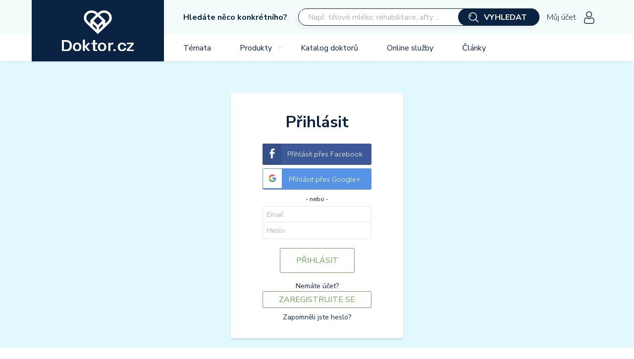

--- FILE ---
content_type: text/html; charset=utf-8
request_url: https://www.doktor.cz/prihlaseni?apiLogin=https%3A%2F%2Fwww.veterina.cz%2Fveterinar%2Fjana-stefkova-mvdr-27851%2Fjana-stefkova-mvdr-pod-karlovicemi-1224-zamberk-56401-37025
body_size: 9823
content:
<!DOCTYPE html>
<html prefix="og: http://ogp.me/ns#" lang="cs">



<head>
    <meta charset="utf-8">
    <title>Doktor.cz</title>
    <meta name="viewport" content="width=device-width">
        <link rel="stylesheet" href="/css/main.min.css?1716290826">
    <link rel="stylesheet" href="/css/new-styles.css?1708619830">

    <link rel="stylesheet" href="/css/cookieconsent.css?1694616750">


    <link rel="stylesheet" href="https://use.fontawesome.com/releases/v5.4.2/css/all.css" integrity="sha384-/rXc/GQVaYpyDdyxK+ecHPVYJSN9bmVFBvjA/9eOB+pb3F2w2N6fc5qB9Ew5yIns" crossorigin="anonymous">

    <link rel="icon" href="/img/favicon.png">
    <link rel="manifest" href="/manifest.json">
    <meta property="og:url" content="https://www.doktor.cz/prihlaseni?apiLogin=https%3A%2F%2Fwww.veterina.cz%2Fveterinar%2Fjana-stefkova-mvdr-27851%2Fjana-stefkova-mvdr-pod-karlovicemi-1224-zamberk-56401-37025">
    <meta property="og:type" content="website">
    <meta property="og:title" content="Doktor.cz">
    <meta name="description" content="Jednoduché vyhledání komplexních informací o doktorech. Najděte toho správného doktora.">
    <meta property="og:description" content="Jednoduché vyhledání komplexních informací o doktorech. Najděte toho správného doktora.">
        <meta property="og:image" content="https://www.doktor.cz/?apiLogin=https%3A%2F%2Fwww.veterina.cz%2Fveterinar%2Fjana-stefkova-mvdr-27851%2Fjana-stefkova-mvdr-pod-karlovicemi-1224-zamberk-56401-37025img/fb-og.png">
    <meta property="og:image:width" content="1200">
    <meta property="og:image:height" content="630">

    <link rel="manifest" href="/fav/manifest.json">
    <link rel="search" href="/search.xml" type="application/opensearchdescription+xml" title="Doktor.cz">
    <meta name="msapplication-TileColor" content="#ffffff">
    <meta name="msapplication-TileImage" content="/ms-icon-144x144.png">
    <meta name="theme-color" content="#64A652">
    <script>var googleMapQueue=[];function initGoogleMap(){googleMapQueue.forEach(function(cb){cb()});window.googleMapIsReady = true};function getGoogleApi (cb){if (window.googleMapIsReady) {cb()} else { window.googleMapQueue.push(cb)}}</script>
    <script async TYPE="text/javascript" src="//maps.googleapis.com/maps/api/js?sensor=true&libraries=places,geometry&language=cs&callback=initGoogleMap&key=AIzaSyD__Ry0rm4WW54DFGWWL2S-RUfYyFdYU1c"></script>
    <script>var recaptchaQueue=[]; var recaptchaSiteKey = "6LdJtXsUAAAAAECX-je1GgATUx4DISoaxwEvqiFi";function initRecaptcha(){recaptchaQueue.forEach(function(cb){cb(grecaptcha, recaptchaSiteKey)});window.recaptchIsReady = true};function getRecaptcha (cb){if (window.recaptchIsReady) {cb(grecaptcha, recaptchaSiteKey)} else { window.recaptchaQueue.push(cb)}}</script>
    <script async src="https://www.google.com/recaptcha/api.js?render=6LdJtXsUAAAAAECX-je1GgATUx4DISoaxwEvqiFi&onload=initRecaptcha"></script>
    <link rel="preconnect" href="https://fonts.googleapis.com">
    <link rel="preconnect" href="https://fonts.gstatic.com" crossorigin>
    <link href="https://fonts.googleapis.com/css2?family=Nunito+Sans:ital,wght@0,200;0,300;0,400;0,600;0,700;1,400&display=swap" rel="stylesheet">
    <script defer src="/js/cookieconsent.js"></script>
    <script defer src="/js/cookieconsent-init.js"></script>
    <!-- Google tag (gtag.js) -->
    <script async src="https://www.googletagmanager.com/gtag/js?id=G-VPTLHQXZRT"></script>
    <script>
        window.dataLayer = window.dataLayer || [];
        function gtag(){
            dataLayer.push(arguments);
        }
        gtag('js', new Date());
        gtag('config', 'G-VPTLHQXZRT');
        gtag('consent', 'default', {
            'analytics_storage': 'denied',
            'wait_for_update': 1000
        });
    </script>
    <script>
        window.geocodeKey = "AIzaSyD__Ry0rm4WW54DFGWWL2S-RUfYyFdYU1c"
            window.geocodeServiceKey = "AIzaSyDueISJJwExGLYzKJJb2PBqKMtVQWNhc28"
                window.isBot = true
                    window.geoLocation = null
                        window.ipLocation = null
                            window.searchType = "doctors"
        if (window.location.hash) {
            window.originalHash = window.location.hash
            window.location.hash = ""
            window.addEventListener("load", function () {
                window.history.replaceState(window.history.state, null, window.originalHash)
            })
        }
        if ('serviceWorker' in navigator) {
            window.addEventListener('load', function() {
                navigator.serviceWorker.register('/serviceworker.js').then(function(registration) {
                    console.log('ServiceWorker registration successful with scope: ', registration.scope);
                })
            })
        }
    </script>
    <script async defer src="/js/app.min.js?1713805553"></script>
    <script src="https://use.typekit.net/oxp5xwt.js"></script>
    <script>try{Typekit.load({ async: false });}catch(e){}</script>
    <!--[if lt IE 9]>
    <script type="text/javascript" src="https://cdnjs.cloudflare.com/ajax/libs/html5shiv/3.7.3/html5shiv.min.js"></script>
    <![endif]-->

    
    

</head>
<body data-facebook-id="1110265715696527"
      class="page page-login user-not-logged-in account-action p0 new-design">
    <div class="flash-holder">
    </div>

<header class="site-header clear">
    <div class="mw">
        <div class="left-wrapper">
            <div class="header-top-new">
                <div class="header-search-new">
                    <div class="header-search-new-title">Hledáte něco konkrétního?</div>
                    <form class="searchProductForm" target="_blank" action="/prihlaseni?apiLogin=https%3A%2F%2Fwww.veterina.cz%2Fveterinar%2Fjana-stefkova-mvdr-27851%2Fjana-stefkova-mvdr-pod-karlovicemi-1224-zamberk-56401-37025" method="post" id="frm-searchProductForm">
                        <input placeholder="Např. tělové mléko, rehabilitace, afty ..." class="search-box-input search-box-name" data-url="https://www.doktor.cz/homepage/search?apiLogin=https%3A%2F%2Fwww.veterina.cz%2Fveterinar%2Fjana-stefkova-mvdr-27851%2Fjana-stefkova-mvdr-pod-karlovicemi-1224-zamberk-56401-37025" autocomplete="off" type="text" name="query" id="frm-searchProductForm-query" required data-nette-rules='[{"op":":filled","msg":"Zadejte vyhledáváný produkt"}]'>
                        <button class="search-button button" type="submit" name="search"><span>Vyhledat</span></button>
                        <div class="autocomplete-box" style="display:none;">
                            <div class="autocomplete-box-inner">
                                <div class="autocomplete-box-content">
                                    <h3 class="autocomplete-box-title">Zboží</h3>
                                    <div class="autocomplete-box-products">
                                    </div>
                                    <h3 class="autocomplete-box-title">Kategorie</h3>
                                    <div class="autocomplete-box-categories">
                                    </div>
                                    <h3 class="autocomplete-box-title">Články</h3>
                                    <div class="autocomplete-box-articles">
                                    </div>
                                    <h3 class="autocomplete-box-title">Služby</h3>
                                    <div class="autocomplete-box-services">
                                    </div>
                                    <h3 class="autocomplete-box-title">Diskuze</h3>
                                    <div class="autocomplete-box-discussion">
                                    </div>
                                </div>
                                <div class="autocomplete-box-bottom">Vyhledat v produktech</div>
                            </div>
                        </div>
                    <input type="hidden" name="do" value="searchProductForm-submit"><!--[if IE]><input type=IEbug disabled style="display:none"><![endif]-->
</form>
                </div>
                
            </div>
            <div class="logo-wrapper logo-switch logo-wrapper--wide">
                <a href="/?apiLogin=https%3A%2F%2Fwww.veterina.cz%2Fveterinar%2Fjana-stefkova-mvdr-27851%2Fjana-stefkova-mvdr-pod-karlovicemi-1224-zamberk-56401-37025" class="logo logo-switch__logo"
                   data-easter-egg>
                        <img src="/img/doktor-logo-white.svg?3" alt="Logo Doktor.cz">
                </a>
            </div>

<div id="mainMenu" class="menu-wrapper">
    <div class="menu-link">
        <a href="https://www.doktor.cz/trapi-me-vse/"  class="menu-link-open">Témata</a>
    </div>
    <div class="menu-link">
        <a href="https://eshop.doktor.cz/" data-open-menu="#submenu1" class="has-chidlren menu-link-open">Produkty</a>
            <div id="submenu1" class="sub-menu-wrapper">
                <div class="sub-menu-link">
                    <a href="https://eshop.doktor.cz/akce-a-slevy/" class="menu-link-open" data-open-menu="#submenu20" target="_blank">Akce a slevy</a>
                        <div id="#submenu20" class="sub-menu-wrapper-2">
                            <div class="sub-menu-link-2">
                                <a href="https://eshop.doktor.cz/dezinfekce-a-ochranne-pomucky/" target="_blank"><img src="/img/icons/arrow-right.svg" alt="Right"> Dezinfekce a ochranné pomůcky</a>
                            </div>
                            <div class="sub-menu-link-2">
                                <a href="https://eshop.doktor.cz/sezonni-zbozi/" target="_blank"><img src="/img/icons/arrow-right.svg" alt="Right"> Sezonní zboží</a>
                            </div>
                            <div class="sub-menu-link-2">
                                <a href="https://eshop.doktor.cz/darkove-kazety-2/" target="_blank"><img src="/img/icons/arrow-right.svg" alt="Right"> Dárkové kazety</a>
                            </div>
                            <div class="sub-menu-link-2">
                                <a href="https://eshop.doktor.cz/darkove-poukazy/" target="_blank"><img src="/img/icons/arrow-right.svg" alt="Right"> Dárkové poukazy</a>
                            </div>
                            <div class="sub-menu-link-2">
                                <a href="https://eshop.doktor.cz/vanocni-balicky/" target="_blank"><img src="/img/icons/arrow-right.svg" alt="Right"> Dárkové balíčky</a>
                            </div>
                            <div class="sub-menu-link-2">
                                <a href="https://eshop.doktor.cz/novinky-na-e-shopu/" target="_blank"><img src="/img/icons/arrow-right.svg" alt="Right"> Novinky na e-shopu</a>
                            </div>
                            <div class="sub-menu-link-2">
                                <a href="https://eshop.doktor.cz/zachrante-vyrobky-vyprodej/" target="_blank"><img src="/img/icons/arrow-right.svg" alt="Right"> Zachraňte výrobky - výprodej</a>
                            </div>
                            <div class="sub-menu-link-2">
                                <a href="https://eshop.doktor.cz/vse-na-opalovani/" target="_blank"><img src="/img/icons/arrow-right.svg" alt="Right"> Vše na opalování</a>
                            </div>
                            <a href="https://eshop.doktor.cz/akce-a-slevy/" class="product-button" target="_blank">Zobrazit všechny produkty (304)</a>
                        </div>
                </div>
                <div class="sub-menu-link">
                    <a href="https://eshop.doktor.cz/diagnostika/" class="menu-link-open" data-open-menu="#submenu21" target="_blank">Diagnostika a zdraví</a>
                        <div id="#submenu21" class="sub-menu-wrapper-2">
                            <div class="sub-menu-link-2">
                                <a href="https://eshop.doktor.cz/testy-2/" target="_blank"><img src="/img/icons/arrow-right.svg" alt="Right"> Testy</a>
                            </div>
                            <div class="sub-menu-link-2">
                                <a href="https://eshop.doktor.cz/pristroje/" target="_blank"><img src="/img/icons/arrow-right.svg" alt="Right"> Přístroje</a>
                            </div>
                            <a href="https://eshop.doktor.cz/diagnostika/" class="product-button" target="_blank">Zobrazit všechny produkty (60)</a>
                        </div>
                </div>
                <div class="sub-menu-link">
                    <a href="https://eshop.doktor.cz/trapi-me/" class="menu-link-open" data-open-menu="#submenu22" target="_blank">Trápí mě</a>
                        <div id="#submenu22" class="sub-menu-wrapper-2">
                            <div class="sub-menu-link-2">
                                <a href="https://eshop.doktor.cz/imunita/" target="_blank"><img src="/img/icons/arrow-right.svg" alt="Right"> Imunita</a>
                            </div>
                            <div class="sub-menu-link-2">
                                <a href="https://eshop.doktor.cz/nervova-soustava/" target="_blank"><img src="/img/icons/arrow-right.svg" alt="Right"> Únava a nervová soustava</a>
                            </div>
                            <div class="sub-menu-link-2">
                                <a href="https://eshop.doktor.cz/chripka-a-nachlazeni/" target="_blank"><img src="/img/icons/arrow-right.svg" alt="Right"> Chřipka a nachlazení</a>
                            </div>
                            <div class="sub-menu-link-2">
                                <a href="https://eshop.doktor.cz/zaludek-a-streva/" target="_blank"><img src="/img/icons/arrow-right.svg" alt="Right"> Žaludek a střeva</a>
                            </div>
                            <div class="sub-menu-link-2">
                                <a href="https://eshop.doktor.cz/bolest/" target="_blank"><img src="/img/icons/arrow-right.svg" alt="Right"> Bolest</a>
                            </div>
                            <div class="sub-menu-link-2">
                                <a href="https://eshop.doktor.cz/srdce-a-cevy/" target="_blank"><img src="/img/icons/arrow-right.svg" alt="Right"> Srdce a cévy</a>
                            </div>
                            <div class="sub-menu-link-2">
                                <a href="https://eshop.doktor.cz/pokozka/" target="_blank"><img src="/img/icons/arrow-right.svg" alt="Right"> Pokožka</a>
                            </div>
                            <div class="sub-menu-link-2">
                                <a href="https://eshop.doktor.cz/ustni-dutina/" target="_blank"><img src="/img/icons/arrow-right.svg" alt="Right"> Ústní dutina</a>
                            </div>
                            <div class="sub-menu-link-2">
                                <a href="https://eshop.doktor.cz/alergie/" target="_blank"><img src="/img/icons/arrow-right.svg" alt="Right"> Alergie</a>
                            </div>
                            <div class="sub-menu-link-2">
                                <a href="https://eshop.doktor.cz/vlasy/" target="_blank"><img src="/img/icons/arrow-right.svg" alt="Right"> Vlasy</a>
                            </div>
                            <div class="sub-menu-link-2">
                                <a href="https://eshop.doktor.cz/nadvaha/" target="_blank"><img src="/img/icons/arrow-right.svg" alt="Right"> Nadváha</a>
                            </div>
                            <div class="sub-menu-link-2">
                                <a href="https://eshop.doktor.cz/kosti-a-klouby/" target="_blank"><img src="/img/icons/arrow-right.svg" alt="Right"> Kosti a klouby</a>
                            </div>
                            <div class="sub-menu-link-2">
                                <a href="https://eshop.doktor.cz/menopauza/" target="_blank"><img src="/img/icons/arrow-right.svg" alt="Right"> Žneské problémy</a>
                            </div>
                            <div class="sub-menu-link-2">
                                <a href="https://eshop.doktor.cz/ledviny-a-reprodukcni-organy/" target="_blank"><img src="/img/icons/arrow-right.svg" alt="Right"> Ledviny a reprodukční orgány</a>
                            </div>
                            <div class="sub-menu-link-2">
                                <a href="https://eshop.doktor.cz/zrak/" target="_blank"><img src="/img/icons/arrow-right.svg" alt="Right"> Zrak</a>
                            </div>
                            <a href="https://eshop.doktor.cz/trapi-me/" class="product-button" target="_blank">Zobrazit všechny produkty (609)</a>
                        </div>
                </div>
                <div class="sub-menu-link">
                    <a href="https://eshop.doktor.cz/kosmetika-2/" class="menu-link-open" data-open-menu="#submenu23" target="_blank">Kosmetika</a>
                        <div id="#submenu23" class="sub-menu-wrapper-2">
                            <div class="sub-menu-link-2">
                                <a href="https://eshop.doktor.cz/telova-kosmetika/" target="_blank"><img src="/img/icons/arrow-right.svg" alt="Right"> Tělová kosmetika</a>
                            </div>
                            <div class="sub-menu-link-2">
                                <a href="https://eshop.doktor.cz/vlasova-kosmetika-2/" target="_blank"><img src="/img/icons/arrow-right.svg" alt="Right"> Vlasová kosmetika</a>
                            </div>
                            <div class="sub-menu-link-2">
                                <a href="https://eshop.doktor.cz/pletova-kosmetika/" target="_blank"><img src="/img/icons/arrow-right.svg" alt="Right"> Pleťová kosmetika</a>
                            </div>
                            <div class="sub-menu-link-2">
                                <a href="https://eshop.doktor.cz/dermokosmetika/" target="_blank"><img src="/img/icons/arrow-right.svg" alt="Right"> Dermokostika</a>
                            </div>
                            <div class="sub-menu-link-2">
                                <a href="https://eshop.doktor.cz/kosmeticke-pomucky/" target="_blank"><img src="/img/icons/arrow-right.svg" alt="Right"> Kosmetické pomůcky</a>
                            </div>
                            <div class="sub-menu-link-2">
                                <a href="https://eshop.doktor.cz/holeni/" target="_blank"><img src="/img/icons/arrow-right.svg" alt="Right"> Holení</a>
                            </div>
                            <div class="sub-menu-link-2">
                                <a href="https://eshop.doktor.cz/pece-o-zuby/" target="_blank"><img src="/img/icons/arrow-right.svg" alt="Right"> Péče o zuby</a>
                            </div>
                            <a href="https://eshop.doktor.cz/kosmetika-2/" class="product-button" target="_blank">Zobrazit všechny produkty (529)</a>
                        </div>
                </div>
                <div class="sub-menu-link">
                    <a href="https://eshop.doktor.cz/doplnky-stravy/" class="menu-link-open" data-open-menu="#submenu24" target="_blank">Doplňky stravy</a>
                        <div id="#submenu24" class="sub-menu-wrapper-2">
                            <div class="sub-menu-link-2">
                                <a href="https://eshop.doktor.cz/vitaminy-2/" target="_blank"><img src="/img/icons/arrow-right.svg" alt="Right"> Viramíny</a>
                            </div>
                            <div class="sub-menu-link-2">
                                <a href="https://eshop.doktor.cz/mineralni-prvky/" target="_blank"><img src="/img/icons/arrow-right.svg" alt="Right"> Minerální prvky</a>
                            </div>
                            <div class="sub-menu-link-2">
                                <a href="https://eshop.doktor.cz/probiotika-a-prebiotika/" target="_blank"><img src="/img/icons/arrow-right.svg" alt="Right"> Probiotika a prebiotika</a>
                            </div>
                            <div class="sub-menu-link-2">
                                <a href="https://eshop.doktor.cz/houby-a-byliny-2/" target="_blank"><img src="/img/icons/arrow-right.svg" alt="Right"> Houby a byliny</a>
                            </div>
                            <div class="sub-menu-link-2">
                                <a href="https://eshop.doktor.cz/traveni-a-metabolismus/" target="_blank"><img src="/img/icons/arrow-right.svg" alt="Right"> Trávení a metabolismus</a>
                            </div>
                            <div class="sub-menu-link-2">
                                <a href="https://eshop.doktor.cz/pohybovy-aparat/" target="_blank"><img src="/img/icons/arrow-right.svg" alt="Right"> Pohybový aparát</a>
                            </div>
                            <div class="sub-menu-link-2">
                                <a href="https://eshop.doktor.cz/unava--pamet-a-nervova-soustava/" target="_blank"><img src="/img/icons/arrow-right.svg" alt="Right"> Únáva, paměť a nervová soustava</a>
                            </div>
                            <div class="sub-menu-link-2">
                                <a href="https://eshop.doktor.cz/pohlavni-a-mocove-organy/" target="_blank"><img src="/img/icons/arrow-right.svg" alt="Right"> Pohlavní a močové orgány</a>
                            </div>
                            <div class="sub-menu-link-2">
                                <a href="https://eshop.doktor.cz/doplnky-stravy-pro-vegany/" target="_blank"><img src="/img/icons/arrow-right.svg" alt="Right"> Doplňky stravy pro vegany</a>
                            </div>
                            <a href="https://eshop.doktor.cz/doplnky-stravy/" class="product-button" target="_blank">Zobrazit všechny produkty (468)</a>
                        </div>
                </div>
            </div>
    </div>
    <div class="menu-link">
        <a href="https://www.doktor.cz/vyhledavani/"  class="menu-link-open">Katalog doktorů</a>
    </div>
    <div class="menu-link">
        <a href="https://www.doktor.cz/sluzby-vse/"  class="menu-link-open">Online služby</a>
    </div>
    <div class="menu-link">
        <a href="https://www.doktor.cz/clanky-vse/"  class="menu-link-open">Články</a>
    </div>
</div>
        </div>
        <div class="action-wrapper js-nav">


                <div class="nav-wrapper">
                        <div class="nav-wrap">
                            <button data-open-menu="#mainMenu"
                                    class="header-item nav-menu hamburger hamburger--squeeze plain"
                                    type="button">
                                        <span class="hamburger-box">
                                            <span class="hamburger-inner"></span>
                                        </span>
                            </button>
                        </div>
                            <div class="nav-wrap">
                                                                        <span class="spanitem">Můj účet</span>
                                    <a
                                            class="header-item nav-login" onclick="arguments[0].preventDefault()"
                                            data-open-menu="#login" href="/prihlaseni?apiLogin=https%3A%2F%2Fwww.veterina.cz%2Fveterinar%2Fjana-stefkova-mvdr-27851%2Fjana-stefkova-mvdr-pod-karlovicemi-1224-zamberk-56401-37025">
                                        <img width="25" height="25" src="/img/icons/user.svg"
                                             alt="User">
                                    </a>
                                <div class="dropthis dropthis--wide" id="login">
                                    <div class="wrapper">
                                        <div class="content-wrap tabs">
                                            <div class="dropthis__name active" data-tab="1">Přihlášení</div>
                                            <div id="disabledCookiesMessage" style="display:none">
                                                <div class="error mb3">Ve vašem prohlížeči jsou zakázány soubory cookie.
                                                    Povolte je a zkuste to znovu.
                                                </div>
                                            </div>
                                            <div id="disabledCookiesContent">
                                                <div class="social--buttons">
                                                    <a href="/page/social-sign-in?type=facebook&amp;apiLogin=https%3A%2F%2Fwww.veterina.cz%2Fveterinar%2Fjana-stefkova-mvdr-27851%2Fjana-stefkova-mvdr-pod-karlovicemi-1224-zamberk-56401-37025"
                                                       class="facebook social--buttons__button">
                                                        <span class="social__icons"></span>
                                                        <span class="social__name">
															Přihlásit přes Facebook
														</span>
                                                    </a>
                                                    <a href="/page/social-sign-in?apiLogin=https%3A%2F%2Fwww.veterina.cz%2Fveterinar%2Fjana-stefkova-mvdr-27851%2Fjana-stefkova-mvdr-pod-karlovicemi-1224-zamberk-56401-37025"
                                                       class="google social--buttons__button">
                                                        <span class="social__icons"></span>
                                                        <span class="social__name">
															Přihlásit přes Google
														</span>
                                                    </a>
                                                </div>
                                                <div class="word-sep">- nebo -</div>
                                                <div class="dropthis__content" data-tab="1">
                                                    <form action="/prihlaseni?apiLogin=https%3A%2F%2Fwww.veterina.cz%2Fveterinar%2Fjana-stefkova-mvdr-27851%2Fjana-stefkova-mvdr-pod-karlovicemi-1224-zamberk-56401-37025" method="post" id="frm-signInForm">
                                                        <div class="pure-form">
                                                            <div class="pure-group">
                                                                <label for="frm-signInForm-username">Username</label>
															<input placeholder="Email" type="text" name="username" id="frm-signInForm-username" required data-nette-rules='[{"op":":filled","msg":"Required"}]'>
															 <label for="frm-signInForm-password">Password</label>
                                                                <input placeholder="Heslo" type="password" name="password" id="frm-signInForm-password">
                                                            </div>
                                                        </div>
                                                        <div class="tac">
                                                            <button class="button--large" type="submit" name="_submit" value="Přihlásit">Přihlásit
                                                            </button>
                                                        </div>
                                                    <input type="hidden" name="do" value="signInForm-submit"></form>

                                                    <div class="account-actions">
                                                        <p>Nemáte účet? <a
                                                                    class="account-actions__registration" href="/registrace?apiLogin=https%3A%2F%2Fwww.veterina.cz%2Fveterinar%2Fjana-stefkova-mvdr-27851%2Fjana-stefkova-mvdr-pod-karlovicemi-1224-zamberk-56401-37025">Zaregistrujte
                                                                se</a></p>
                                                        <p><a href="/page/forgotten">Zapomněli jste heslo? </a></p>
                                                    </div>
                                                </div>
                                            </div>
                                            <script>
                                                document.cookie = "cookietest=1"
                                                if (document.cookie.indexOf("cookietest=") == -1) {
                                                    document.getElementById("disabledCookiesMessage").style.display = ""
                                                    document.getElementById("disabledCookiesContent").style.display = "none"
                                                }
                                                document.cookie = "cookietest=1; expires=Thu, 01-Jan-1970 00:00:01 GMT"
                                            </script>
                                        </div>
                                    </div>
                                </div>
                            </div>
                        <div class="nav-wrap search-icon-box">
                            <button href="#" class="search-icon-button" data-open-menu="#search">
                                <span class="search-icon"></span>
                            </button>
                            <div class="dropthis search-box__mobile" id="search">
                                <div class="search-box-wrapper"
                                     data-search-box='{ "type": "doctors", "items": {&quot;name&quot;:[{&quot;title&quot;:&quot;&quot;,&quot;text&quot;:&quot;Hledat v\u0161e&quot;,&quot;type&quot;:&quot;spec single&quot;},{&quot;title&quot;:&quot;T\u011blov\u00fdchovn\u00e9 l\u00e9ka\u0159stv\u00ed&quot;,&quot;text&quot;:&quot;Zobrazit v\u0161e pro&quot;,&quot;id&quot;:&quot;spec-156&quot;,&quot;type&quot;:&quot;spec&quot;},{&quot;title&quot;:&quot;Doprava&quot;,&quot;text&quot;:&quot;Zobrazit v\u0161e pro&quot;,&quot;id&quot;:&quot;spec-174&quot;,&quot;type&quot;:&quot;spec&quot;},{&quot;title&quot;:&quot;Praktick\u00fd l\u00e9ka\u0159 pro dosp\u011bl\u00e9&quot;,&quot;text&quot;:&quot;Zobrazit v\u0161e pro&quot;,&quot;id&quot;:&quot;spec-150&quot;,&quot;type&quot;:&quot;spec&quot;},{&quot;title&quot;:&quot;Hyperbarick\u00e1 a leteck\u00e1 medic\u00edna&quot;,&quot;text&quot;:&quot;Zobrazit v\u0161e pro&quot;,&quot;id&quot;:&quot;spec-282&quot;,&quot;type&quot;:&quot;spec&quot;}],&quot;city&quot;:[{&quot;title&quot;:&quot;\u010cesk\u00e1 Republika&quot;,&quot;id&quot;:&quot;city-all&quot;,&quot;type&quot;:&quot;city&quot;},{&quot;title&quot;:&quot;Praha&quot;,&quot;id&quot;:&quot;city-1&quot;,&quot;type&quot;:&quot;city&quot;},{&quot;title&quot;:&quot;Brno&quot;,&quot;id&quot;:&quot;city-2&quot;,&quot;type&quot;:&quot;city&quot;},{&quot;title&quot;:&quot;Ostrava&quot;,&quot;id&quot;:&quot;city-3&quot;,&quot;type&quot;:&quot;city&quot;},{&quot;title&quot;:&quot;Plze\u0148&quot;,&quot;id&quot;:&quot;city-4&quot;,&quot;type&quot;:&quot;city&quot;}]}, "ipLocation": null, "map": false  }'></div>
                            </div>
                        </div>
                </div>
        </div>

    </div>
</header>
    <div class="site-content">

<div id="disabledCookiesMessageFlash" style="display: none;" class="flash-holder">
  <div class="flash flash--persistent error">Ve vašem prohlížeči jsou zakázány soubory cookie. Povolte je a zkuste to znovu.</div>		
</div>
<script>
  document.cookie = "cookietest=1";
  if (document.cookie.indexOf("cookietest=") == -1) {
    document.getElementById("disabledCookiesMessageFlash").style.display = ""
  }
  document.cookie = "cookietest=1; expires=Thu, 01-Jan-1970 00:00:01 GMT"
</script>

<div class="regwrap">
	<div class="form-holder">
		<h1>Přihlásit</h1>
		<div class="" id="login">
			<div class="wrapper">
				<div class="content-wrap tabs">
					<div class="social--buttons">
						
						<a href="/page/social-sign-in?type=facebook&amp;apiLogin=https%3A%2F%2Fwww.veterina.cz%2Fveterinar%2Fjana-stefkova-mvdr-27851%2Fjana-stefkova-mvdr-pod-karlovicemi-1224-zamberk-56401-37025" class="facebook social--buttons__button">
							<span class="social__icons social__icons--facebook"><img src="/img/ico-fb.png" alt=""></span>
							<span class="social__name">
								Přihlásit přes Facebook
							</span>
						</a>
						<a href="/page/social-sign-in?apiLogin=https%3A%2F%2Fwww.veterina.cz%2Fveterinar%2Fjana-stefkova-mvdr-27851%2Fjana-stefkova-mvdr-pod-karlovicemi-1224-zamberk-56401-37025" class="google social--buttons__button">
							<span class="social__icons social__icons--google"><img src="/img/ico-gp.png" alt=""></span>
							<span class="social__name">
								Přihlásit přes Google+
							</span>
						</a>
					</div>
					<div class="word-sep">- nebo -</div>
					<div>
						<form action="/prihlaseni?apiLogin=https%3A%2F%2Fwww.veterina.cz%2Fveterinar%2Fjana-stefkova-mvdr-27851%2Fjana-stefkova-mvdr-pod-karlovicemi-1224-zamberk-56401-37025" method="post" id="frm-signInForm">
							<div class="pure-form">
							<div class="pure-group">
								<input placeholder="Email" type="text" name="username" id="frm-signInForm-username" required data-nette-rules='[{"op":":filled","msg":"Required"}]'>
								<input placeholder="Heslo" type="password" name="password" id="frm-signInForm-password">
							</div>
							</div>
							<div class="tac">
								<button class="button--large" type="submit" name="_submit" value="Přihlásit">Přihlásit</button>
							</div>
						<input type="hidden" name="do" value="signInForm-submit"></form>

						<div class="account-actions">
							<p>Nemáte účet? <a class="account-actions__registration" href="/registrace?apiLogin=https%3A%2F%2Fwww.veterina.cz%2Fveterinar%2Fjana-stefkova-mvdr-27851%2Fjana-stefkova-mvdr-pod-karlovicemi-1224-zamberk-56401-37025">Zaregistrujte se</a></p>
							<p><a href="/page/forgotten">Zapomněli jste heslo? </a></p>
						</div>
					</div>
				</div>
			</div>
		</div>
	</div>
</div></div>

<footer>
    <div class="mw">
        <div class="flex flex-wrap footer-top">
            <div class="col-3">
                <h2 class="h2--logo"><img src="/img/doktor-logo-v2.svg" alt=""></h2>
                <ul>
                    <li>Pharma Venture, s.r.o.</li>
                    <li><a href="mailto:info@doktor.cz">info@doktor.cz</a></li>
                    <li>+420 735 758 278</li>
                    <li><a href="/kontakt" class="underline">Všechny kontakty</a></li>
                </ul>
            </div>
            <div class="col-3">
                <h2>Společnost</h2>
                <ul>
                    <li><a href="/stranka/gdpr">Ochrana osobních údajů</a></li>
                    <li><a href="https://eshop.doktor.cz/obchodni-podminky/" target="_blank">Obchodní podmínky</a></li>
                    <li><a href="">Reklamace</a></li>
                    <li><a href="mailto:info@doktor.cz">Nápad na spolupráci</a></li>
                </ul>
            </div>
            <div class="col-3">
                <h2>Naše služby</h2>
                <ul>
                    <li><a href="/vyhledavani">Katalog doktorů</a></li>
                    <li><a href="/lekarny">Lékárny</a></li>
                    <li><a href="https://www.veterina.cz">Veterina</a></li>
                    <li><a href="https://eshop.doktor.cz/blog/" target="_blank">Články</a></li>
                </ul>
            </div>
            <div class="col-3">
                <h2>Důležité</h2>
                <ul>
                    <li><a href="/prihlaseni">Přihlášení</a></li>
                    <li><a href="/registrace">Registrace</a></li>
                    <li><a href="/registrace">Pro lékaře</a></li>
                    <li><a href="/slovnik-pojmu">Slovník</a></li>
                </ul>
                <a><button type="button" data-cc="c-settings" aria-haspopup="dialog">Cookie settings</button></a>
            </div>
        </div>
        <div class="footer-bottom">
            <div class="footer-bottom-left text-center">
                <p>2021 © Doktor.cz - Pharma Venture, s.r.o. - <a href="mailto:info@doktor.cz">info@doktor.cz</a> This
                    site is protected by reCAPTCHA
                    and the Google Privacy Policy and Terms of Service apply.</p>
            </div>
        </div>
    </div>
</footer>

<template id="searchBoxListTemplate">
  <div v-show="opened" :class="['search-box-items', className]">
    <div v-for="(item, index) in items"
      @mouseenter="$emit('focused', index)"
      @click="$emit('selected', item)"
      :class="[focused === index ? 'search-box-selected' : '', 'search-box-item'].concat(getClassNames(item.type, 'search-box-item--'))"
    >
      <div :class="['search-box-image'].concat(getClassNames(item.type, 'doc-item-image--'))" :style="item.image ? 'background-image:url(' + item.image + ')' : ''"></div>
      <div v-if="item.type === 'spec'" class="search-box-text">{{item.text}}</div>
      <strong class="search-box-title">{{item.title}}</strong>
      <div v-if="item.type !== 'spec'" class="search-box-text">{{item.text}}</div>
    </div>
  </div>
</template>

<template id="searchBoxTemplate">
  <div class="search-box-grid search-wrapper nav-wrap to-open">
    <div class="search-box-wrapper">
        <div class="search-boxes">
          <div v-for="type in ['name', 'city']" :class='["search-box form search-form", "search-box-item-" + type]'>
            <div :class="{'search-box-input-box': true, focus: inputFocus[type]}">
              <input :data-input="type"
                @focus="open(type, true), inputFocus[type] = true"
                @blur="inputFocus[type] = false"
                input="open(type)"
                @keydown.enter="selectItem(type, items[type][focused[type]], true, !!$event.shiftKey)"
                @keydown.up="moveFocus(type, -1)"
                @keydown.down="moveFocus(type, 1)"
                @keydown.esc="opened[type] = false"
                v-model="inputs[type]"
                :class='["search-box-input", "search-box-" + type]'
                autocomplete="off"
                :placeholder="type === 'name' ? (searchType == 'doctors' ? 'Zadejte specializaci nebo jméno' : searchType == 'vets' ? 'Jméno' : 'Název') : (searchType == 'doctors' ? 'Zadejte lokalitu' : 'Město')"  type="text"
             >
              <button v-show="!!inputs[type] && isOnSearchPage" @click.prevent="inputs[type] = ''; open(type); focusInput(type)" class="search-box-clear-button" tabindex="-1"></button>
              <button v-show="!(loading[type] && opened[type])" @click.prevent="selectItem(type, items[type][focused[type]], false, !!$event.shiftKey)" :class="['search-box-input-button', 'search-box-input-button--' + type]" tabindex="-1"></button>
              <div v-show="loading[type] && opened[type]" class="search-box__loader"></div>
            </div>
            <div :class="['search-box-select', opened[type] ? 'open' : '']">
              <search-box-list :opened="opened[type] && !loading[type]" :items="items[type]" :focused="focused[type]" @focused="focusItem(type, $event)" @selected="selectItem(type, $event)"></search-box-list>
            </div>
          </div>
        </div>
        <div class="search-button-box">
          <button @click="search(!!$event.shiftKey)" class="search-button button"><span>Hledat</span></button>
        </div>
    </div>
  </div>
</template>
<template id="notificationsTemplate">
  <div class="notifications-box">
    <button v-if="!error" class="notifications__button plain" @click="toggle">
      <i class="notifications__count" v-if="unreadCount">{{unreadCount}}</i>
    </button>
    <div :class="['dropthis', opened ? 'open' : '']">
      <div class="notifications">
        <div class="notifications__list scrollbar" @wheel="preventScrollOver($event)">
          <a :href="notification.url" @click="notification.url||$event.preventDefault();close()" class="notifications__item" v-for="notification in notifications" :class="{'notifications__item--unseen': !notification.seen_at, 'notification__item--clickable': notification.url}">
            <span class="notifications__item__title" v-if="notification.title">{{notification.title}}</span>
            <span class="notifications__item__text" v-if="notification.content">{{notification.content}}</span>
            <span class="notifications__item__time">{{getTimeAgo(notification.created_at)}}</span>
          </a>
          
          <div v-if="!notifications.length" class="notifications__item notifications__item--empty" class="">
            <span class="notifications__item__title">Notifikační centrum</span>
            <span class="notifications__item__text">Zde uvidíte důležitá upozornění</span>
          </div>
        </div>
      </div>
    </div>
  </div>
</template>

<template id="institutionInputTemplate">
  <div class="institution-input__wrapper to-open profile__section-content">
    <div class="search-box-items">
      <div v-for="(institution, index) in institutions" class="institution-input__item">
        <div class="institution-input__image">
          <img :src="institution.image || '/img/ico/avatar-facility.png'" alt="">
        </div>
        <strong class="institution-input__title"><span>{{institution.name}}</span></strong>
        <button class="institution-input__remove" @click.prevent="remove(index)">&times;</button>
      </div>
    </div>
    <label class="institution-input__label" for="institutionInputAdd">Přidat další zařízení</label>
    <input name="institutionId" style="display:none" v-model="institutionId">
    <div class="institution-input__search-box form">
      <div class="search-box-input-box">
        <input type="text" name="institution" id="institutionInputAdd" @focus="open('institution')"
          @keydown.enter.prevent="selectItem('institution', items.institution[focused.institution])"
          @keydown.up.prevent="moveFocus('institution', -1)"
          @keydown.down.prevent="moveFocus('institution', 1)"
          @keydown.esc.prevent="opened.institution = false"
          v-model="inputs.institution"
          class="search-box-institution institution-input__input"
          autocomplete="off"
          placeholder="Název zařízení"
       >
      </div>
      <div :class="['search-box-select', 'institution-input__select', opened.institution ? 'open' : '']">
        <search-box-list :opened="opened.institution" :items="items.institution" :focused="focused.institution" @focused="focusItem('institution', $event)" @selected="selectItem('institution', $event)"></search-box-list>
      </div>
    </div>
    <button @click.prevent="search()" class="search-button button">Přidat</button>
  </div>
</template>

<template id="galleryEditorTemplate">
  <div class="gallery-editor__wrapper">
    <input type="text" name="imageIds" v-model="imageIds" style="display:none">
    <div v-sortable:images class="gallery-editor__list">
      <div v-for="(image, index) in images" :key="image.id" class="gallery-editor__item">
        <img class="gallery-editor__image" v-bind:src="image.thumbnail" alt="">
        <button class="plain gallery-editor__delete" v-on:click.prevent="deleteImage(index)"></button>
      </div>
    </div>
    <div v-if="!images.length" class="gallery-editor__empty">
      Přidejte fotografie a zvyšte atraktivitu vašeho profilu.
    </div>
    <label for="gallery-editor-input">
      <span class="button">Nahrát další fotografie</span>
    </label>
    <input id="gallery-editor-input" style="display: none" class="gallery-editor__upload" type="file" @change="uploadImage()" ref="fileInput" multiple>
  </div>
</template>
<script>
if (!('transform' in document.body.style) && !document.cookie.match(/(^|;\s+)outdatedBrowser=/)) {
  var panel = document.createElement('div')
  panel.className = 'outdatedBrowser'
  panel.innerHTML = '<p>Váš prohlížeč je zastaralý, pro nejlepší prohlížení webu si ho prosím aktualizujte.</p><a href="http://outdatedbrowser.com" target="_blank">Aktualizovat</a><div>&times;</div><style>.outdatedBrowser{z-index:1000000;position:fixed;left:0;bottom:0;width:100%;padding:1em;font-size:14px;text-align:center;background:#222;color:white;box-sizing:border-box}.outdatedBrowser p{color:white}.outdatedBrowser a{display:inline-block;padding:.5em 1em;background:white;color:black;}.outdatedBrowser a:hover:not(:active){outline:2px solid white}.outdatedBrowser div{position:absolute;top:10px;right:10px;padding:0 5px;font-size:32px;line-height:1;cursor:pointer}.outdatedBrowser div:hover:not(:active){background:#444}'
  panel.getElementsByTagName('div')[0].onclick = function() {
    panel.style.display = 'none'
    document.cookie = 'outdatedBrowser=1'
  }
  document.body.appendChild(panel)
}
</script><div id="corona" class="bg-white fixed top-0 left-0 col-12 flex items-center justify-center" style="height:100%;background:#0006;z-index:1000;display:none">
  <div class="px3 pb2 bg-white max-width-2" style="max-height:100%;overflow-y:auto">
    <h1 class="h2">Zjistěte pravděpodobnost možného nakažení COVID-19</h1>
    <p>Mezi běžné příznaky infekce patří  horečka, kašel, dušnost a dýchací potíže. Ve vážnějších případech může infekce způsobit zápal plic, závažný akutní respirační syndrom, selhání ledvin nebo dokonce smrt.</p>
    <h2 class="h4">Symptomy</h2>
    <ul>
      <li>Horečka 87,9%</li>
      <li>Suchý kašel 67,7%</li>
      <li>Únava 38,1%</li>
      <li>Produkce hlenu 33,4%</li>
      <li>Dušnost 18,6%</li>
      <li>Bolest svalů nebo kloubů 14,8%</li>
      <li>Bolest v krku 13,9%</li>
      <li>Bolest hlavy 13,6%</li>
      <li>Návaly horka 11,4%</li>
      <li>Nevolnost nebo zvracení 5,0%</li>
      <li>Ucpaný nos 4,8%</li>
      <li>Průjem 3,7%</li>
    </ul>
    <div class="center mb2">
      <a href="https://docs.google.com/forms/d/e/1FAIpQLSdbhIDksuEJuiC7lVNoEqYQEQXK_qmz7Tl9OzJGsGPZd6_ppg/viewform?usp=sf_link" class="button button--primary" rel="noopener" target="_blank">COVID-19 SAMODIAGNOSTIKA</a>
      <br>
      <button href="" class="button" onclick="coronaClose()">Zavřít</button>
    </div>
  </div>
</div>

<script>
  // if (!document.cookie.match(/(^|; )corona=1/)) {
    // coronaOpen()
  // }
  function coronaOpen () {
    window.corona.style.display = ""
    document.body.style.overflow = "hidden"
  }
  function coronaClose () {
    // var d = new Date();
    // d.setTime(d.getTime() + (15*60*1000))
    // var expires = "expires="+ d.toUTCString();
    // document.cookie = "corona=1;" + expires;
    document.body.style.overflow = ""
    window.corona.style.display = "none"
  }
</script>



    <!-- Begin Inspectlet Embed Code -->
    <script type="text/javascript" id="inspectletjs">
        window.__insp = window.__insp || [];
        __insp.push(['wid', 1424737969]);
        (function () {
            function ldinsp(){if(typeof window . __inspld != "undefined") return; window . __inspld = 1; var insp = document . createElement('script'); insp . type = 'text/javascript'; insp . async = true; insp . id = "inspsync"; insp . src = ('https:' == document . location . protocol ? 'https' : 'http') + '://cdn.inspectlet.com/inspectlet.js'; var x = document . getElementsByTagName('script')[0]; x . parentNode . insertBefore(insp, x);};
            setTimeout(ldinsp, 500);
            document.readyState != "complete" ? (window.attachEvent ? window.attachEvent('onload', ldinsp) : window.addEventListener('load', ldinsp, false)) : ldinsp();
        })();
    </script>
    <!-- End Inspectlet Embed Code -->


</body>
</html>


--- FILE ---
content_type: text/html; charset=utf-8
request_url: https://www.google.com/recaptcha/api2/anchor?ar=1&k=6LdJtXsUAAAAAECX-je1GgATUx4DISoaxwEvqiFi&co=aHR0cHM6Ly93d3cuZG9rdG9yLmN6OjQ0Mw..&hl=en&v=PoyoqOPhxBO7pBk68S4YbpHZ&size=invisible&anchor-ms=20000&execute-ms=30000&cb=jyfl9oq5htdm
body_size: 48878
content:
<!DOCTYPE HTML><html dir="ltr" lang="en"><head><meta http-equiv="Content-Type" content="text/html; charset=UTF-8">
<meta http-equiv="X-UA-Compatible" content="IE=edge">
<title>reCAPTCHA</title>
<style type="text/css">
/* cyrillic-ext */
@font-face {
  font-family: 'Roboto';
  font-style: normal;
  font-weight: 400;
  font-stretch: 100%;
  src: url(//fonts.gstatic.com/s/roboto/v48/KFO7CnqEu92Fr1ME7kSn66aGLdTylUAMa3GUBHMdazTgWw.woff2) format('woff2');
  unicode-range: U+0460-052F, U+1C80-1C8A, U+20B4, U+2DE0-2DFF, U+A640-A69F, U+FE2E-FE2F;
}
/* cyrillic */
@font-face {
  font-family: 'Roboto';
  font-style: normal;
  font-weight: 400;
  font-stretch: 100%;
  src: url(//fonts.gstatic.com/s/roboto/v48/KFO7CnqEu92Fr1ME7kSn66aGLdTylUAMa3iUBHMdazTgWw.woff2) format('woff2');
  unicode-range: U+0301, U+0400-045F, U+0490-0491, U+04B0-04B1, U+2116;
}
/* greek-ext */
@font-face {
  font-family: 'Roboto';
  font-style: normal;
  font-weight: 400;
  font-stretch: 100%;
  src: url(//fonts.gstatic.com/s/roboto/v48/KFO7CnqEu92Fr1ME7kSn66aGLdTylUAMa3CUBHMdazTgWw.woff2) format('woff2');
  unicode-range: U+1F00-1FFF;
}
/* greek */
@font-face {
  font-family: 'Roboto';
  font-style: normal;
  font-weight: 400;
  font-stretch: 100%;
  src: url(//fonts.gstatic.com/s/roboto/v48/KFO7CnqEu92Fr1ME7kSn66aGLdTylUAMa3-UBHMdazTgWw.woff2) format('woff2');
  unicode-range: U+0370-0377, U+037A-037F, U+0384-038A, U+038C, U+038E-03A1, U+03A3-03FF;
}
/* math */
@font-face {
  font-family: 'Roboto';
  font-style: normal;
  font-weight: 400;
  font-stretch: 100%;
  src: url(//fonts.gstatic.com/s/roboto/v48/KFO7CnqEu92Fr1ME7kSn66aGLdTylUAMawCUBHMdazTgWw.woff2) format('woff2');
  unicode-range: U+0302-0303, U+0305, U+0307-0308, U+0310, U+0312, U+0315, U+031A, U+0326-0327, U+032C, U+032F-0330, U+0332-0333, U+0338, U+033A, U+0346, U+034D, U+0391-03A1, U+03A3-03A9, U+03B1-03C9, U+03D1, U+03D5-03D6, U+03F0-03F1, U+03F4-03F5, U+2016-2017, U+2034-2038, U+203C, U+2040, U+2043, U+2047, U+2050, U+2057, U+205F, U+2070-2071, U+2074-208E, U+2090-209C, U+20D0-20DC, U+20E1, U+20E5-20EF, U+2100-2112, U+2114-2115, U+2117-2121, U+2123-214F, U+2190, U+2192, U+2194-21AE, U+21B0-21E5, U+21F1-21F2, U+21F4-2211, U+2213-2214, U+2216-22FF, U+2308-230B, U+2310, U+2319, U+231C-2321, U+2336-237A, U+237C, U+2395, U+239B-23B7, U+23D0, U+23DC-23E1, U+2474-2475, U+25AF, U+25B3, U+25B7, U+25BD, U+25C1, U+25CA, U+25CC, U+25FB, U+266D-266F, U+27C0-27FF, U+2900-2AFF, U+2B0E-2B11, U+2B30-2B4C, U+2BFE, U+3030, U+FF5B, U+FF5D, U+1D400-1D7FF, U+1EE00-1EEFF;
}
/* symbols */
@font-face {
  font-family: 'Roboto';
  font-style: normal;
  font-weight: 400;
  font-stretch: 100%;
  src: url(//fonts.gstatic.com/s/roboto/v48/KFO7CnqEu92Fr1ME7kSn66aGLdTylUAMaxKUBHMdazTgWw.woff2) format('woff2');
  unicode-range: U+0001-000C, U+000E-001F, U+007F-009F, U+20DD-20E0, U+20E2-20E4, U+2150-218F, U+2190, U+2192, U+2194-2199, U+21AF, U+21E6-21F0, U+21F3, U+2218-2219, U+2299, U+22C4-22C6, U+2300-243F, U+2440-244A, U+2460-24FF, U+25A0-27BF, U+2800-28FF, U+2921-2922, U+2981, U+29BF, U+29EB, U+2B00-2BFF, U+4DC0-4DFF, U+FFF9-FFFB, U+10140-1018E, U+10190-1019C, U+101A0, U+101D0-101FD, U+102E0-102FB, U+10E60-10E7E, U+1D2C0-1D2D3, U+1D2E0-1D37F, U+1F000-1F0FF, U+1F100-1F1AD, U+1F1E6-1F1FF, U+1F30D-1F30F, U+1F315, U+1F31C, U+1F31E, U+1F320-1F32C, U+1F336, U+1F378, U+1F37D, U+1F382, U+1F393-1F39F, U+1F3A7-1F3A8, U+1F3AC-1F3AF, U+1F3C2, U+1F3C4-1F3C6, U+1F3CA-1F3CE, U+1F3D4-1F3E0, U+1F3ED, U+1F3F1-1F3F3, U+1F3F5-1F3F7, U+1F408, U+1F415, U+1F41F, U+1F426, U+1F43F, U+1F441-1F442, U+1F444, U+1F446-1F449, U+1F44C-1F44E, U+1F453, U+1F46A, U+1F47D, U+1F4A3, U+1F4B0, U+1F4B3, U+1F4B9, U+1F4BB, U+1F4BF, U+1F4C8-1F4CB, U+1F4D6, U+1F4DA, U+1F4DF, U+1F4E3-1F4E6, U+1F4EA-1F4ED, U+1F4F7, U+1F4F9-1F4FB, U+1F4FD-1F4FE, U+1F503, U+1F507-1F50B, U+1F50D, U+1F512-1F513, U+1F53E-1F54A, U+1F54F-1F5FA, U+1F610, U+1F650-1F67F, U+1F687, U+1F68D, U+1F691, U+1F694, U+1F698, U+1F6AD, U+1F6B2, U+1F6B9-1F6BA, U+1F6BC, U+1F6C6-1F6CF, U+1F6D3-1F6D7, U+1F6E0-1F6EA, U+1F6F0-1F6F3, U+1F6F7-1F6FC, U+1F700-1F7FF, U+1F800-1F80B, U+1F810-1F847, U+1F850-1F859, U+1F860-1F887, U+1F890-1F8AD, U+1F8B0-1F8BB, U+1F8C0-1F8C1, U+1F900-1F90B, U+1F93B, U+1F946, U+1F984, U+1F996, U+1F9E9, U+1FA00-1FA6F, U+1FA70-1FA7C, U+1FA80-1FA89, U+1FA8F-1FAC6, U+1FACE-1FADC, U+1FADF-1FAE9, U+1FAF0-1FAF8, U+1FB00-1FBFF;
}
/* vietnamese */
@font-face {
  font-family: 'Roboto';
  font-style: normal;
  font-weight: 400;
  font-stretch: 100%;
  src: url(//fonts.gstatic.com/s/roboto/v48/KFO7CnqEu92Fr1ME7kSn66aGLdTylUAMa3OUBHMdazTgWw.woff2) format('woff2');
  unicode-range: U+0102-0103, U+0110-0111, U+0128-0129, U+0168-0169, U+01A0-01A1, U+01AF-01B0, U+0300-0301, U+0303-0304, U+0308-0309, U+0323, U+0329, U+1EA0-1EF9, U+20AB;
}
/* latin-ext */
@font-face {
  font-family: 'Roboto';
  font-style: normal;
  font-weight: 400;
  font-stretch: 100%;
  src: url(//fonts.gstatic.com/s/roboto/v48/KFO7CnqEu92Fr1ME7kSn66aGLdTylUAMa3KUBHMdazTgWw.woff2) format('woff2');
  unicode-range: U+0100-02BA, U+02BD-02C5, U+02C7-02CC, U+02CE-02D7, U+02DD-02FF, U+0304, U+0308, U+0329, U+1D00-1DBF, U+1E00-1E9F, U+1EF2-1EFF, U+2020, U+20A0-20AB, U+20AD-20C0, U+2113, U+2C60-2C7F, U+A720-A7FF;
}
/* latin */
@font-face {
  font-family: 'Roboto';
  font-style: normal;
  font-weight: 400;
  font-stretch: 100%;
  src: url(//fonts.gstatic.com/s/roboto/v48/KFO7CnqEu92Fr1ME7kSn66aGLdTylUAMa3yUBHMdazQ.woff2) format('woff2');
  unicode-range: U+0000-00FF, U+0131, U+0152-0153, U+02BB-02BC, U+02C6, U+02DA, U+02DC, U+0304, U+0308, U+0329, U+2000-206F, U+20AC, U+2122, U+2191, U+2193, U+2212, U+2215, U+FEFF, U+FFFD;
}
/* cyrillic-ext */
@font-face {
  font-family: 'Roboto';
  font-style: normal;
  font-weight: 500;
  font-stretch: 100%;
  src: url(//fonts.gstatic.com/s/roboto/v48/KFO7CnqEu92Fr1ME7kSn66aGLdTylUAMa3GUBHMdazTgWw.woff2) format('woff2');
  unicode-range: U+0460-052F, U+1C80-1C8A, U+20B4, U+2DE0-2DFF, U+A640-A69F, U+FE2E-FE2F;
}
/* cyrillic */
@font-face {
  font-family: 'Roboto';
  font-style: normal;
  font-weight: 500;
  font-stretch: 100%;
  src: url(//fonts.gstatic.com/s/roboto/v48/KFO7CnqEu92Fr1ME7kSn66aGLdTylUAMa3iUBHMdazTgWw.woff2) format('woff2');
  unicode-range: U+0301, U+0400-045F, U+0490-0491, U+04B0-04B1, U+2116;
}
/* greek-ext */
@font-face {
  font-family: 'Roboto';
  font-style: normal;
  font-weight: 500;
  font-stretch: 100%;
  src: url(//fonts.gstatic.com/s/roboto/v48/KFO7CnqEu92Fr1ME7kSn66aGLdTylUAMa3CUBHMdazTgWw.woff2) format('woff2');
  unicode-range: U+1F00-1FFF;
}
/* greek */
@font-face {
  font-family: 'Roboto';
  font-style: normal;
  font-weight: 500;
  font-stretch: 100%;
  src: url(//fonts.gstatic.com/s/roboto/v48/KFO7CnqEu92Fr1ME7kSn66aGLdTylUAMa3-UBHMdazTgWw.woff2) format('woff2');
  unicode-range: U+0370-0377, U+037A-037F, U+0384-038A, U+038C, U+038E-03A1, U+03A3-03FF;
}
/* math */
@font-face {
  font-family: 'Roboto';
  font-style: normal;
  font-weight: 500;
  font-stretch: 100%;
  src: url(//fonts.gstatic.com/s/roboto/v48/KFO7CnqEu92Fr1ME7kSn66aGLdTylUAMawCUBHMdazTgWw.woff2) format('woff2');
  unicode-range: U+0302-0303, U+0305, U+0307-0308, U+0310, U+0312, U+0315, U+031A, U+0326-0327, U+032C, U+032F-0330, U+0332-0333, U+0338, U+033A, U+0346, U+034D, U+0391-03A1, U+03A3-03A9, U+03B1-03C9, U+03D1, U+03D5-03D6, U+03F0-03F1, U+03F4-03F5, U+2016-2017, U+2034-2038, U+203C, U+2040, U+2043, U+2047, U+2050, U+2057, U+205F, U+2070-2071, U+2074-208E, U+2090-209C, U+20D0-20DC, U+20E1, U+20E5-20EF, U+2100-2112, U+2114-2115, U+2117-2121, U+2123-214F, U+2190, U+2192, U+2194-21AE, U+21B0-21E5, U+21F1-21F2, U+21F4-2211, U+2213-2214, U+2216-22FF, U+2308-230B, U+2310, U+2319, U+231C-2321, U+2336-237A, U+237C, U+2395, U+239B-23B7, U+23D0, U+23DC-23E1, U+2474-2475, U+25AF, U+25B3, U+25B7, U+25BD, U+25C1, U+25CA, U+25CC, U+25FB, U+266D-266F, U+27C0-27FF, U+2900-2AFF, U+2B0E-2B11, U+2B30-2B4C, U+2BFE, U+3030, U+FF5B, U+FF5D, U+1D400-1D7FF, U+1EE00-1EEFF;
}
/* symbols */
@font-face {
  font-family: 'Roboto';
  font-style: normal;
  font-weight: 500;
  font-stretch: 100%;
  src: url(//fonts.gstatic.com/s/roboto/v48/KFO7CnqEu92Fr1ME7kSn66aGLdTylUAMaxKUBHMdazTgWw.woff2) format('woff2');
  unicode-range: U+0001-000C, U+000E-001F, U+007F-009F, U+20DD-20E0, U+20E2-20E4, U+2150-218F, U+2190, U+2192, U+2194-2199, U+21AF, U+21E6-21F0, U+21F3, U+2218-2219, U+2299, U+22C4-22C6, U+2300-243F, U+2440-244A, U+2460-24FF, U+25A0-27BF, U+2800-28FF, U+2921-2922, U+2981, U+29BF, U+29EB, U+2B00-2BFF, U+4DC0-4DFF, U+FFF9-FFFB, U+10140-1018E, U+10190-1019C, U+101A0, U+101D0-101FD, U+102E0-102FB, U+10E60-10E7E, U+1D2C0-1D2D3, U+1D2E0-1D37F, U+1F000-1F0FF, U+1F100-1F1AD, U+1F1E6-1F1FF, U+1F30D-1F30F, U+1F315, U+1F31C, U+1F31E, U+1F320-1F32C, U+1F336, U+1F378, U+1F37D, U+1F382, U+1F393-1F39F, U+1F3A7-1F3A8, U+1F3AC-1F3AF, U+1F3C2, U+1F3C4-1F3C6, U+1F3CA-1F3CE, U+1F3D4-1F3E0, U+1F3ED, U+1F3F1-1F3F3, U+1F3F5-1F3F7, U+1F408, U+1F415, U+1F41F, U+1F426, U+1F43F, U+1F441-1F442, U+1F444, U+1F446-1F449, U+1F44C-1F44E, U+1F453, U+1F46A, U+1F47D, U+1F4A3, U+1F4B0, U+1F4B3, U+1F4B9, U+1F4BB, U+1F4BF, U+1F4C8-1F4CB, U+1F4D6, U+1F4DA, U+1F4DF, U+1F4E3-1F4E6, U+1F4EA-1F4ED, U+1F4F7, U+1F4F9-1F4FB, U+1F4FD-1F4FE, U+1F503, U+1F507-1F50B, U+1F50D, U+1F512-1F513, U+1F53E-1F54A, U+1F54F-1F5FA, U+1F610, U+1F650-1F67F, U+1F687, U+1F68D, U+1F691, U+1F694, U+1F698, U+1F6AD, U+1F6B2, U+1F6B9-1F6BA, U+1F6BC, U+1F6C6-1F6CF, U+1F6D3-1F6D7, U+1F6E0-1F6EA, U+1F6F0-1F6F3, U+1F6F7-1F6FC, U+1F700-1F7FF, U+1F800-1F80B, U+1F810-1F847, U+1F850-1F859, U+1F860-1F887, U+1F890-1F8AD, U+1F8B0-1F8BB, U+1F8C0-1F8C1, U+1F900-1F90B, U+1F93B, U+1F946, U+1F984, U+1F996, U+1F9E9, U+1FA00-1FA6F, U+1FA70-1FA7C, U+1FA80-1FA89, U+1FA8F-1FAC6, U+1FACE-1FADC, U+1FADF-1FAE9, U+1FAF0-1FAF8, U+1FB00-1FBFF;
}
/* vietnamese */
@font-face {
  font-family: 'Roboto';
  font-style: normal;
  font-weight: 500;
  font-stretch: 100%;
  src: url(//fonts.gstatic.com/s/roboto/v48/KFO7CnqEu92Fr1ME7kSn66aGLdTylUAMa3OUBHMdazTgWw.woff2) format('woff2');
  unicode-range: U+0102-0103, U+0110-0111, U+0128-0129, U+0168-0169, U+01A0-01A1, U+01AF-01B0, U+0300-0301, U+0303-0304, U+0308-0309, U+0323, U+0329, U+1EA0-1EF9, U+20AB;
}
/* latin-ext */
@font-face {
  font-family: 'Roboto';
  font-style: normal;
  font-weight: 500;
  font-stretch: 100%;
  src: url(//fonts.gstatic.com/s/roboto/v48/KFO7CnqEu92Fr1ME7kSn66aGLdTylUAMa3KUBHMdazTgWw.woff2) format('woff2');
  unicode-range: U+0100-02BA, U+02BD-02C5, U+02C7-02CC, U+02CE-02D7, U+02DD-02FF, U+0304, U+0308, U+0329, U+1D00-1DBF, U+1E00-1E9F, U+1EF2-1EFF, U+2020, U+20A0-20AB, U+20AD-20C0, U+2113, U+2C60-2C7F, U+A720-A7FF;
}
/* latin */
@font-face {
  font-family: 'Roboto';
  font-style: normal;
  font-weight: 500;
  font-stretch: 100%;
  src: url(//fonts.gstatic.com/s/roboto/v48/KFO7CnqEu92Fr1ME7kSn66aGLdTylUAMa3yUBHMdazQ.woff2) format('woff2');
  unicode-range: U+0000-00FF, U+0131, U+0152-0153, U+02BB-02BC, U+02C6, U+02DA, U+02DC, U+0304, U+0308, U+0329, U+2000-206F, U+20AC, U+2122, U+2191, U+2193, U+2212, U+2215, U+FEFF, U+FFFD;
}
/* cyrillic-ext */
@font-face {
  font-family: 'Roboto';
  font-style: normal;
  font-weight: 900;
  font-stretch: 100%;
  src: url(//fonts.gstatic.com/s/roboto/v48/KFO7CnqEu92Fr1ME7kSn66aGLdTylUAMa3GUBHMdazTgWw.woff2) format('woff2');
  unicode-range: U+0460-052F, U+1C80-1C8A, U+20B4, U+2DE0-2DFF, U+A640-A69F, U+FE2E-FE2F;
}
/* cyrillic */
@font-face {
  font-family: 'Roboto';
  font-style: normal;
  font-weight: 900;
  font-stretch: 100%;
  src: url(//fonts.gstatic.com/s/roboto/v48/KFO7CnqEu92Fr1ME7kSn66aGLdTylUAMa3iUBHMdazTgWw.woff2) format('woff2');
  unicode-range: U+0301, U+0400-045F, U+0490-0491, U+04B0-04B1, U+2116;
}
/* greek-ext */
@font-face {
  font-family: 'Roboto';
  font-style: normal;
  font-weight: 900;
  font-stretch: 100%;
  src: url(//fonts.gstatic.com/s/roboto/v48/KFO7CnqEu92Fr1ME7kSn66aGLdTylUAMa3CUBHMdazTgWw.woff2) format('woff2');
  unicode-range: U+1F00-1FFF;
}
/* greek */
@font-face {
  font-family: 'Roboto';
  font-style: normal;
  font-weight: 900;
  font-stretch: 100%;
  src: url(//fonts.gstatic.com/s/roboto/v48/KFO7CnqEu92Fr1ME7kSn66aGLdTylUAMa3-UBHMdazTgWw.woff2) format('woff2');
  unicode-range: U+0370-0377, U+037A-037F, U+0384-038A, U+038C, U+038E-03A1, U+03A3-03FF;
}
/* math */
@font-face {
  font-family: 'Roboto';
  font-style: normal;
  font-weight: 900;
  font-stretch: 100%;
  src: url(//fonts.gstatic.com/s/roboto/v48/KFO7CnqEu92Fr1ME7kSn66aGLdTylUAMawCUBHMdazTgWw.woff2) format('woff2');
  unicode-range: U+0302-0303, U+0305, U+0307-0308, U+0310, U+0312, U+0315, U+031A, U+0326-0327, U+032C, U+032F-0330, U+0332-0333, U+0338, U+033A, U+0346, U+034D, U+0391-03A1, U+03A3-03A9, U+03B1-03C9, U+03D1, U+03D5-03D6, U+03F0-03F1, U+03F4-03F5, U+2016-2017, U+2034-2038, U+203C, U+2040, U+2043, U+2047, U+2050, U+2057, U+205F, U+2070-2071, U+2074-208E, U+2090-209C, U+20D0-20DC, U+20E1, U+20E5-20EF, U+2100-2112, U+2114-2115, U+2117-2121, U+2123-214F, U+2190, U+2192, U+2194-21AE, U+21B0-21E5, U+21F1-21F2, U+21F4-2211, U+2213-2214, U+2216-22FF, U+2308-230B, U+2310, U+2319, U+231C-2321, U+2336-237A, U+237C, U+2395, U+239B-23B7, U+23D0, U+23DC-23E1, U+2474-2475, U+25AF, U+25B3, U+25B7, U+25BD, U+25C1, U+25CA, U+25CC, U+25FB, U+266D-266F, U+27C0-27FF, U+2900-2AFF, U+2B0E-2B11, U+2B30-2B4C, U+2BFE, U+3030, U+FF5B, U+FF5D, U+1D400-1D7FF, U+1EE00-1EEFF;
}
/* symbols */
@font-face {
  font-family: 'Roboto';
  font-style: normal;
  font-weight: 900;
  font-stretch: 100%;
  src: url(//fonts.gstatic.com/s/roboto/v48/KFO7CnqEu92Fr1ME7kSn66aGLdTylUAMaxKUBHMdazTgWw.woff2) format('woff2');
  unicode-range: U+0001-000C, U+000E-001F, U+007F-009F, U+20DD-20E0, U+20E2-20E4, U+2150-218F, U+2190, U+2192, U+2194-2199, U+21AF, U+21E6-21F0, U+21F3, U+2218-2219, U+2299, U+22C4-22C6, U+2300-243F, U+2440-244A, U+2460-24FF, U+25A0-27BF, U+2800-28FF, U+2921-2922, U+2981, U+29BF, U+29EB, U+2B00-2BFF, U+4DC0-4DFF, U+FFF9-FFFB, U+10140-1018E, U+10190-1019C, U+101A0, U+101D0-101FD, U+102E0-102FB, U+10E60-10E7E, U+1D2C0-1D2D3, U+1D2E0-1D37F, U+1F000-1F0FF, U+1F100-1F1AD, U+1F1E6-1F1FF, U+1F30D-1F30F, U+1F315, U+1F31C, U+1F31E, U+1F320-1F32C, U+1F336, U+1F378, U+1F37D, U+1F382, U+1F393-1F39F, U+1F3A7-1F3A8, U+1F3AC-1F3AF, U+1F3C2, U+1F3C4-1F3C6, U+1F3CA-1F3CE, U+1F3D4-1F3E0, U+1F3ED, U+1F3F1-1F3F3, U+1F3F5-1F3F7, U+1F408, U+1F415, U+1F41F, U+1F426, U+1F43F, U+1F441-1F442, U+1F444, U+1F446-1F449, U+1F44C-1F44E, U+1F453, U+1F46A, U+1F47D, U+1F4A3, U+1F4B0, U+1F4B3, U+1F4B9, U+1F4BB, U+1F4BF, U+1F4C8-1F4CB, U+1F4D6, U+1F4DA, U+1F4DF, U+1F4E3-1F4E6, U+1F4EA-1F4ED, U+1F4F7, U+1F4F9-1F4FB, U+1F4FD-1F4FE, U+1F503, U+1F507-1F50B, U+1F50D, U+1F512-1F513, U+1F53E-1F54A, U+1F54F-1F5FA, U+1F610, U+1F650-1F67F, U+1F687, U+1F68D, U+1F691, U+1F694, U+1F698, U+1F6AD, U+1F6B2, U+1F6B9-1F6BA, U+1F6BC, U+1F6C6-1F6CF, U+1F6D3-1F6D7, U+1F6E0-1F6EA, U+1F6F0-1F6F3, U+1F6F7-1F6FC, U+1F700-1F7FF, U+1F800-1F80B, U+1F810-1F847, U+1F850-1F859, U+1F860-1F887, U+1F890-1F8AD, U+1F8B0-1F8BB, U+1F8C0-1F8C1, U+1F900-1F90B, U+1F93B, U+1F946, U+1F984, U+1F996, U+1F9E9, U+1FA00-1FA6F, U+1FA70-1FA7C, U+1FA80-1FA89, U+1FA8F-1FAC6, U+1FACE-1FADC, U+1FADF-1FAE9, U+1FAF0-1FAF8, U+1FB00-1FBFF;
}
/* vietnamese */
@font-face {
  font-family: 'Roboto';
  font-style: normal;
  font-weight: 900;
  font-stretch: 100%;
  src: url(//fonts.gstatic.com/s/roboto/v48/KFO7CnqEu92Fr1ME7kSn66aGLdTylUAMa3OUBHMdazTgWw.woff2) format('woff2');
  unicode-range: U+0102-0103, U+0110-0111, U+0128-0129, U+0168-0169, U+01A0-01A1, U+01AF-01B0, U+0300-0301, U+0303-0304, U+0308-0309, U+0323, U+0329, U+1EA0-1EF9, U+20AB;
}
/* latin-ext */
@font-face {
  font-family: 'Roboto';
  font-style: normal;
  font-weight: 900;
  font-stretch: 100%;
  src: url(//fonts.gstatic.com/s/roboto/v48/KFO7CnqEu92Fr1ME7kSn66aGLdTylUAMa3KUBHMdazTgWw.woff2) format('woff2');
  unicode-range: U+0100-02BA, U+02BD-02C5, U+02C7-02CC, U+02CE-02D7, U+02DD-02FF, U+0304, U+0308, U+0329, U+1D00-1DBF, U+1E00-1E9F, U+1EF2-1EFF, U+2020, U+20A0-20AB, U+20AD-20C0, U+2113, U+2C60-2C7F, U+A720-A7FF;
}
/* latin */
@font-face {
  font-family: 'Roboto';
  font-style: normal;
  font-weight: 900;
  font-stretch: 100%;
  src: url(//fonts.gstatic.com/s/roboto/v48/KFO7CnqEu92Fr1ME7kSn66aGLdTylUAMa3yUBHMdazQ.woff2) format('woff2');
  unicode-range: U+0000-00FF, U+0131, U+0152-0153, U+02BB-02BC, U+02C6, U+02DA, U+02DC, U+0304, U+0308, U+0329, U+2000-206F, U+20AC, U+2122, U+2191, U+2193, U+2212, U+2215, U+FEFF, U+FFFD;
}

</style>
<link rel="stylesheet" type="text/css" href="https://www.gstatic.com/recaptcha/releases/PoyoqOPhxBO7pBk68S4YbpHZ/styles__ltr.css">
<script nonce="ZD7HpRL6mbu0VvyFkx2nfA" type="text/javascript">window['__recaptcha_api'] = 'https://www.google.com/recaptcha/api2/';</script>
<script type="text/javascript" src="https://www.gstatic.com/recaptcha/releases/PoyoqOPhxBO7pBk68S4YbpHZ/recaptcha__en.js" nonce="ZD7HpRL6mbu0VvyFkx2nfA">
      
    </script></head>
<body><div id="rc-anchor-alert" class="rc-anchor-alert"></div>
<input type="hidden" id="recaptcha-token" value="[base64]">
<script type="text/javascript" nonce="ZD7HpRL6mbu0VvyFkx2nfA">
      recaptcha.anchor.Main.init("[\x22ainput\x22,[\x22bgdata\x22,\x22\x22,\[base64]/[base64]/[base64]/[base64]/[base64]/[base64]/KGcoTywyNTMsTy5PKSxVRyhPLEMpKTpnKE8sMjUzLEMpLE8pKSxsKSksTykpfSxieT1mdW5jdGlvbihDLE8sdSxsKXtmb3IobD0odT1SKEMpLDApO08+MDtPLS0pbD1sPDw4fFooQyk7ZyhDLHUsbCl9LFVHPWZ1bmN0aW9uKEMsTyl7Qy5pLmxlbmd0aD4xMDQ/[base64]/[base64]/[base64]/[base64]/[base64]/[base64]/[base64]\\u003d\x22,\[base64]\\u003d\\u003d\x22,\x22Dn1Gw63Cr1NyVsK+UMOtfcKvAcKwYX/CqBTDjMOnDcKUKjDCv2zDlcKEL8Ohw7d3X8KcXcKjw5nCpMOwwpwre8OAwq3Dsz3CksOtwrfDicOmBWApPTHDr1LDrwo3E8KEJB3DtMKhw5MRKgk/[base64]/HsK6csKdXsOmwrzCqU43woY0wqPDrlXCnMO/H8ORwpLDhcO7w68IwoVSw6EHLjnCgcKeJcKOLsOdQnDDu1nDuMKfw6nDoUIfwrBPw4vDqcOewpJmwqHCh8KSRcKlesKLIcKLdWPDgVNfwqLDrWt2RzTCtcOISH9TG8ORMMKiw49/[base64]/DmCjCvsK0wo0JwrHCksKVwpjCv3lOwrPDjcO8MMOGSMOSN8OGE8OFw5VJwpfCucO4w5/CrcO7w7XDncOlZcKNw5Qtw69aBsKdw5IvwpzDhiIBX1o3w4RDwqp4DBl5TsOowobCg8Kew57CmSDDvQIkJMOkacOCQMO+w5nCmMOTWC3Do2NvASvDs8OIG8OuL1ovaMO/P0bDi8OQCsKUwqbCosOMH8KYw6LDrXTDkibCklXCuMOdw7TDvMKgM0wSHXt9CQzClMOww6vCsMKEwqrDtcOLTsKVPSliJ1kqwpwHU8ObIj7Dh8KBwokmw4HChFASwrXCt8K/wrXCmjvDn8OGw63DscO9wrB0wpdsE8K7wo7DmMK0B8O/OMOHwp/[base64]/w6bCnhVJWlfDi8OJSRFTKMKqZUMrwp8HUlTDvcKiB8KAcTnDiWfCtX4zE8OZwqcVBlojE2TDkMOfQG/Cj8OewpJOJ8KywpLCrMOQYsO8V8KnwrzCjMKtw4HDrD5Uw5fCrMOaWsK3UcKDfsKvIm/CrlrDscOkCcOjNxQmwoZHwpzCr1LDjnQ0DsK5E3/CgmQ3wpIEO27DnwvCgHnCoTjDvsOpw7XDhcOswo/CvgjDqlvDssOhwoJ2GMKSw74Zw6fCr31Vw4ZxQTbDiEXDsMK/wpEdOk7ClgfDsMK2bUzDlXgQHW15wqssNcODw73CkMOBSsK/MglwSgAawrZsw4bCs8O7K31ca8KAw5Mlw5lAbEAjPl7Dr8K4SxVNXDzDosKyw6rDlX/[base64]/wp0pFxDCgXTDhMKFCljCg8Kgw4jDtyXCvG/Cv8KCw55hCcOvD8O3wobCn3XDtBplw5zDgMKrZ8OjwoXDvcOew6dzEcOAw5bDmMOiIsKzwr5+VcKNfCPDgsKqwonCuRQEwr/DhMKOaFnDn03DoMK/w69cw4EAHsKNw41eWMONd1HCpMKYBgnCnk7Dnw5rUsKZYBbDvQ/[base64]/w54VwrAGwp3CmQHDrsOuAsKtw7t7w43CkcKTfcKjw7HDujZQcFbDmQ3CiMKxE8KOOsO8ABtgw6Emw4zDrXAMwoXDvkt2ZMOQRVPCncOiA8ORY1dqGMOqw4g4w4cRw4XDhALDlQtOw4oXSX7CuMOOw73DgcKVw5cbRiokw6dGwq/[base64]/[base64]/CtsKJSyoWw6DCusKmwoJ/[base64]/DiTxXfsOHUwbCkMO3NyDDgm3CjXrCksKyw73CicKPCSLCrMKkIS89wr4/KxhMw6chbUHCmRLDjhchOcO0AcKUw7PCm1/CqsKPw5vDkwXDt3XDjwXCi8KVw6dDw4Q+IF4dAMKGwpXCrQXDscONwq3ChRN8NBJVazrDpkMLw6vDoBE9wq1QHwfCo8KcwrjChsK8ZVzDuwbCpsKPTcOCeT86woHDnsORwp/CgmIxBsOEcsOfwoTCv2PCqiLDjmHCrhTCrgd0JMKQKntYOwM+wolxcMOSw7UCRMKgb0gFdGLDs1jCisKhChjCsxc8Z8K1LjLDtMOwLSzDgcOIScONBA08w6XDjsOeZy3ClMKvagfDtWYnwoFlwopswoYqwr8uwp0HNW/DoVHDgMONIQlNPwLCmMKWwqs7PVLDrsK5TDzDqgTDh8KacMOgJ8K7W8Oew6lLwo3DhUrCtBXDqCApw4zCgcKaF18xw6NAOcO9cMKdwqFUIcK9ZBxhbzAew5YjSB7CjTXDo8K1cGLCuMOkwrzDo8OZMhcFwrXCmsOlw5PCs0LCgwUOayNjP8KxPsO4M8O8Y8Kzwp8Xwo/CkcOwJ8KnehjDoDYCwrYsQcK0woDDt8K2wo41woVQH3LDq2TCqQzDmEPCnypkwoYEIzgqMGE4w6kbXsKVwr3Dq03CoMORD3nDnh7CqRLChmlWd3E9QDIfwrR/[base64]/CugcPdsKZworCvH5uDGrCrDpyw75uU8KeAX1zeyvDp2RTwpBLw5XDqlXChgQQw5AAGGjCtnrCuMOTwr4GVn/DlcK+worCp8O3w7I0WcOgIAzDlsOURSFYw741fSRpWcOqDMKEF0nCkCklflDCsX9kw6VMN0bDmsO7JsOWw6jDgWTCpMOLw4LCmsKfZgYpwpzCnsK2w6BDwqJxCsKvBsOpPMO6w5Ipwo/CvkTDqMOqH0jDqljCgsKvOz7DosOwGMKtw7zCjMKzwrkMwrwHQmjDvsOwZQc7wrrCrCDCrXXDqVMWMyFOwrbDuVERFX/[base64]/DlTx7f3IZw5JfwpRwbsO2J3/CnV/DrcOSwrvCgANDw5rDh8Ktw4jDocOqcMOaBl/CmcOPw4DCvcOnw5hSwpzCnBwDeW1Sw4PDr8KSLgV+OMK+w75IMkjDs8OlLmrDsUpwwr4rw5RWw7dnLSISw4/DqcKGTBHDoDQawqXCmjVRVMKMw5bDlsK2w55PwpV1dMOvDnfCoRDDjFAnPMKqwoEnwp/[base64]/EcO3A2zDjsKnUEpEwqM5cMOrMhvDu2BUwpAzwrEswohZQyHCnQ/CiX3DhSrDnmfDscO2EQNxdGYewqXDjztow5zDg8KEw7gDw4fCucODOnJew7RIwrgMdcKDAifCk2nDisOiOXN8Qn/DhMK9IznCilFAwpx4w7lGFQsRY3/DvsKEI3LCs8K7FMKtVcOiw7VKM8KkDEMzw7XDh0jDvDo8w5QXUiZIw7pjwpnDh1LDmSkgBUVsw57Dq8K3wrIDwqM/bMK/wp8Ew4/DjsKzw7/[base64]/ClgLCmcOKwpXCi8OeAcOBagzCmhDChGzClsK1wpvDscKiw6Jqwptrw7rDjE/[base64]/DqmbDjcKdwo8owoJMPsObwoEow5MtOcKfwqIWH8OwdX1/O8OWGsO/EyoFw5ULwprCnsOzwrchwqvDuQXDjS5SMiPCiDzDvsKVw6p7wqbDjR3CsHcSw4bCoMKlw4DCpg01wqrDnXbCtcKfHMKzw5HDqcKewqLDim4nwoJVwrnDt8OwX8Ksw6vCtTIQGA5/ZsKowrpqYjcpwop5YcKOwqvClMKpAwfDscOLQMKYe8KmAFcMwp/CqsO0VlrCisOJAhvChsO4T8OIwos/XBjDmcK/[base64]/[base64]/Sis3VgHCgcKxw48xwrfCscK8wp0Jwoliw4ZtMMKaw6EYQcKdw6A1Xm/[base64]/Cs2MPwojDuzgYU33Do03DnCLCncO9wp3DpMKJX33DrgHDrsOKLWVLw5nCrE1Fw7EeTsK7dMOMFQ9nwqdGUMOfJlwYw7MOwpDDhcK2IMOFIA/CuzPDikjDtW/CgsOEwq/[base64]/CksOgw47DtGZjYcKVw6ZUw5XCrsKzwq5lwpBIKwpLT8O/w6gww7AHTxHDsmLDt8KxNDPDqMO1wrHCqhvDgy5WeBIOGGnCi2HCjsOyQjVcwqrDp8KiLBIPBMOBHE4Nwo8xw65QI8OWwpzDhE8JwqkLclXDhR/Dr8OBw7I3JcOEWsONwpVESw7DpcOSwoLDm8KMw6bCgsKxZxzCosKEBMKJw7gbfWpQJg/[base64]/CqyfCgsKMw58Qw7/[base64]/CosKjPcOodBkhw5vDrULCrVUcwqpDw6bCkMKDSS0qIFFQdcOeUMKgbcKiw4PChcOhwocbwqgxZUTCmMOeIykHw6HDo8KISwgpaMKuLG3CoHEOwqYEKMO8wqwDwqQ0ZXtwBUI8w6sCIsKdw6/CtBgRfmTCjcKqU1/ClMOHwopGZD4yBxTDtkTDrMK5w7/Dk8KGLsO1w4xZw7rCtMOIK8O1ScKxXl8xwqgNFsOiw612wp7CkgjCscKNKcOIwr7ClXXCp3rCjsOeSkJnwoQYSwjCvHrDsz7CicOrBRB+w4DDpEHDo8Oxw4HDt8KvKSszfcOiwq7CoTnCssKuNz4Aw6UFwonDh1HDng55BsOBw4vCq8OtGH/DnsKQYArDssKJYz/Co8KDZQvChSEeIsK9WMOrwp3CjcKewrDDqE3DlcKtwphXfcOdwqtpw73CtmDCtAfDr8K6NyvCuC/CpMO9c0zDg8OYw5XCj0VYDsObeEvDqsKSQMOfWMKtw5cAwrNbwovCssKlwq/Cp8KVwoIiwrrCscOVwpnDqnXDlFVvRgZKanB6wpJDK8OHw71jwoDDp2QNK1TDlU8Ww5UGwpdpw4bDsBrCpCgzw4LCv288wqvDkQbCjnFKw61Sw4w6w4IrYErClcKjVMOMwrjCicKYwoR7wqkRcQo6DmtIZkHDsUUeZMOtw4/[base64]/DpXzClMK6J0zCsAFLHSDDiH3Dq8Ofw4NkSgllU8O8w63ChTJvwo7Cr8Kgw5ZBwoQnw4cKwphkPMK6wrbClcOpw5AoFFZqUcKSVFfCjMKkCsKWw7ctw6sKw6NTX3klwqTCn8OBw77DtV8Lw5tkwqlNw6cowojCuUrCohTDoMKqUAfCrMKeeH/CmcKtN03Di8OUajtaWG8gwpTDvw4Awqgrw7ROw7Ymw7pGRTrCi2gkI8OGw6vChMKeZ8KrfDbDpFMRw5M6wojChMO8dkl/w5TDnMKUFW3DmsONw4bDp2nDh8Khwp0UE8OLw4AaTgzCr8OKwp/DiBTDiHHDqcOtXUvCk8O8AGPDrsOmwpZmw4TCmHZAwpjCrQPCozXDnsKNw57DkV9/w5bCvsKgw7TDl3bCpsO2w5PDuMO0KsKaLTRMRMO4SFV7O1I6wpxPw7HCqy3Co17ChcOmNzjCuknCnMOBVcKBw4nCl8Kqw7RTw47Cu0/CrjJsUG8sw6/[base64]/[base64]/ChsKbVD1Zw5rDuy8Sw7czXB12dzrCjRrDiSPCk8OQw74Qw6DDtcOlw6BoIR8EVMOGw7/[base64]/w6BBF8Ofw6c5wpNMZsOBEAvClSwtwqLDoMKdwr3CrkfDnk7CqgweNsO0acO5ERXDkcKew5ZvwrIOYRzCqDDChcKEwr7Cg8K+wobDh8OAwqjDmkTCk2ELKzPDoDdow4nDg8O9JU8LPyldw7/Cr8Oqw70xYsOVRsOMNm5HwpTDi8KNw5vCocO6a2vCpMKwwpkow7/CtRkhC8KJw6ViWjTDssOwTcOJPEjCnHYESR9vXMOfb8KjwogbB8O+w47ChUpHw7/CucKfw5zDkMKBw6/[base64]/CiHLCh23DusKBei/DusOmTsKbw4DDtE5TOn3CgsOKY2bCj11Ow4DDt8KdfWPDucOHwqI4woJcMsO/AMK6eHnCpEPCimoTw5QDaWfCocOKw7PDhMOhwqPCocO/w652wpxMwojDpcKzwpPCo8Kswr0Ow7HDhjDDnntSw6/DmMKVwqnDicOdwonDtcKJKUjDj8KVPVBVMcKya8KzGADCpcKOw4cYw7rCk8OzwrzDmTxkTsKXPcK/wqnCrcKgAwzCvwAAw57DucKmwpnCn8KNwpQDw5IIwqXDmMOpw6vDjsKlA8KrWx3DisKXEsKECETDhcKbG1/CicOeYmrChMKwPsOobMKSwrcFw6sPwrZqwrTDkjnCscOjbcKfw7/DkjLDhBkeCRTCtFFMSnzDo3zCsnTDtz7CmMKSwrQyw6LCr8OKw5p2w6Y6Wi43woYnNsKrcMKsG8Kjwokkw4Ujw6XCsT/Dt8KkQsKGw43CvsOQw4NoGXbDqg/DvMO7wrTDuQ8nRB8BwpFcBsK+w6pHdcKjwr9wwrgKSMOzPlYfwq/Dk8OBNcOQw6RJeTDCrizCrz7Cl18CZxHChyDDnMOMfl4rw498wrfChkVxYhgAScOcFifCg8KnZMOBwo1id8OHw7wWw4/[base64]/[base64]/Dr8KKw7/DmR7CvsKpE0wrTUnCnMOkw6vDqMKAHsOCD8O0w7/Dt3jDi8KDHmnCncKlRcOZwrnDg8OfYFrClCbCuWHCu8O5dcOZNcOXH8ORw5B1KMOowrnDnMOQWivCoXMKwoHCqXxlwqdhw5XDrsK+w600L8Oow4PDrULDrHnDq8KNMRpieMOzw5fDpsKZEktww43CjsOMwqplMsKjw4TDvFNaw5/DlxQHwofDvBwDwp4TMMKDwrQZw6dqd8Oha1bClA1HPcK5wpnCj8OCw5TCvsOxw7dCXy3CnsO/w6/CmjtmUcO0w5ExZsOpw5hrTsO5w7rDsBFkw6VBw5vCkAdpIcOTwr/Dj8KmNMKbwrrDv8KmNMOWw4jCmwl9dmwmSCbDuMOtwrJEb8OjKRoJw4nCqmrDlSjDlWcxd8Klw58lZMKSwrluw7bDlsOralHCvsKfJG3CuGnDjMOHDcOwwpHCqVYOw5XCscORw7rCgcKGwqfChQIOOcOxeE9Qw7DCqsKywp/DrcOOwoLDj8KxwpUhw6pNTMKVw5DChUAQXGF7w5ccXMOFwq7CpsKAwqlowrnCrMKTacKRwrfDsMOHQUHCmcK1wr1iwo0ww65hUkg6wpFsFXcgC8K/[base64]/Cuh7DqcOuw6jCnMOwwpkNwo88Bx1IYn5Tw4PCg2PDti7Ch3/Cu8KlBAxaXGxZwo0iwoF0UsOfw7pQTyfCv8Kvw5bDscK+a8OFNMOZw4HCvsKqwoDDijDCksOxw5fDlcKvNW82wp7CiMKtwqLDnndtw7zDmMOfw7zCqjsow40wOMKBfRfCjsKZw4EIa8OkOVjDjHwlCx8qIsKzwodKMR7ClGPDhiczHAxqcCnCmcOUw5/CnTXCtn41NQFnwql/[base64]/wrTCrGbDkw3CkMK/wqLCu8KsQsO8wpfDl8KOIibCvXfDtXbCmsOawqYdwrrDvxd/[base64]/wrkww4s2eEoHw7DCn8OfworDkkrDncOnwpcyEMOQW2BALCRiw53DqHTDn8ORWcOkwpEow5R7wq1gcHvDgmVRJ2R0O0/[base64]/w7fClknDsDHCqMOmX8KjLMKuAw9uw53DlWjDtsO2FcOtcMKvLiglHsOXRMOpcVPDkh9CGMKdw53DicOew4fCv1Uyw6gEw7oBw6IAwqTCpRjCgygfw6XCmQ7CicOgIQokw4YBw4Q/[base64]/CgCTCrcK3Q8KNCMO6E2DDiz91MTQNMMOjw5gOw7TDmFUHLERHNsKAwpBhaTpYUyw/w7V8woMFFFZhCsK2w7VbwokyYVs/ElJjPD/ChcOVMmcxwprChsKUA8KCIlvDhwbCjRUqSR7DlsOcUsKLSMORwqPDkBzDgSV5w5XDmW/CpsKZwocpVsOUw5NPwqYrwpHDqMO5w7XDr8OcP8KrFSoNSMKXAVI9S8KBw6fDrBLCncOwwr/CsMObVTzCvgtrWMOLOn7CgsObIcKWWF/DocK1B8O+H8OZwqTDsjlew4U9w4XCicOgwrQpOzfDhMOIwq91BUsvwoRgE8OqJ1TDv8O8E31gw4XChVkSNsOIWkLDu8Otw6HCkSnCsUzCocOdw7/DuksUeMOoEn/[base64]/CpkhcWMOgU8KSK8ORDsOkBMKow5ZAUVbDmsKwesKFRTdfUMKzw7otwr7ChMKswpNjw6TCqMOKw6LDjXxyUWZEYRpwK2rDs8OSw5zClcOSZD9aCUbCicKZIWFuw6BSTGlHw6d5bxp+FcKtwrzChg41bcOIaMOcc8Klw7NAw63DpQ5xw4vDtMOzQMKIFcKLMMOiwpIpXj/CnWzCh8K4X8KKBgXDgVQtJDtbw44uw7bDjsKcw6RzfsO1wrZ9w7/CiSRJw43DmHPDo8OrNShpwoJ6JW5Iw5bCjUnDn8KuBsKTXg8xfMOdwp/CuhjDh8KmAsKTwrfCnAvCvWZmFMKEGkLCscKywr8gwqTDj3/[base64]/F8KWNUjDk8KWwqIAw7V7eHbDsBbCmcOmSDIzEV8+DAPDh8KZwqgtwonCjMKTwr1zDit1bF4aWMKmBsOow7sqf8OVw6xLwrBXw6fCnSfDoRTCjsK5SUgKw7zCggV9w5/DmMKWw7IRw6heFsK1wpMjBsKUw4ALw5PDlMOufcKXwo/[base64]/CigfCicOnOMOqS8KBw7F+wqHCshtYM15Cw4pFwrhvJldefGVKw5YIw4sCw5TCn3onC3zCpcKYw6UVw7wZw6LCtsKSwqPDhsKeZ8OwdDlYw5FywoUww5Umw5dawoXDsh7Clg/ClMKYw4hsNEBUwr7DjMO6UsOlVWEVwpowGwUmY8OEfxkjWcO+MMOkw4LDvcOYUkTCocKhRQFoQHZYw5jCjCzCi3DDu1gobcK+BTDCtWg/[base64]/w5sVHgwfw69CDsOsT8K0wqdtwrMee8OqcsKnwqpfwrDDv0bCt8Kmw5g6UcOsw4NQZTLCulhcY8OAZ8ObBsOYcsK/[base64]/[base64]/CusOvEE3CkMKSw7zCsXDDqDjDkMO1YUd5fMKhwpZjw4TDnwDDr8OQJsO2DAHDuW3CncKVM8OdIloBw7kuY8OKwo8jOsO7BGJ7wobCncO8woNcwqtnYGDDv3AOwo/[base64]/[base64]/CtcOMw7DChC3DnsKxwo3DlMODOMOjYQxRw63CpSwmfMKsw4/DjcKdw6rCvMKvb8KDw6fCgsKiVMOtwpvDr8KZwpnCsHZICxQyw43ChUDConYVwrUgJTpxwpEpUMKBwpoPwofDp8KcBcKaRlpkXSXDuMOXLhsGX8Kqwr8SOsOew57DnEI1a8O4IsOdw77DpUXDicODw69MAMOuw5/DvzBTwo3ClcOgwqgHHiVJf8OVcwnDjWkvwqcVw5jCoSrCpzrDosKiw6kjwpjDkFHCpcKVw7TCmSbDu8K1bMOJw44NenHCrsKwETEIwrh7w63Cm8Kww73DmcO8Z8O4wrF7e3jDqsKhWcKqT8OfWsOTwqPCtwXCjcKBw6nCr1tGHFIYw5NCS03CosKtF1FFGHlaw4hHw6/DlcOSETLDm8OWCWHDg8Kcw5XDmFDCkMKle8Kee8K3wq5JwoElw4rCq3/[base64]/CpjvCpsKxw5rDnVp4J8OFQVHCin7DpQvDjh/DhTfDksKow4jDvVEkw5cdfcOgwpXDuTPDmsOEXcOqw5rDlRxidnzDhcO8wo/DvVhXbQ/DrMOSccK6w4Apwo/DrMKyAE7Co0PCoxbCj8K8w6XDoFdoS8OvMcOtAsK7wrdUwprCnRfDo8O/wos/[base64]/[base64]/[base64]/DncOdw7XDlcOfCcKYwq7CsnrDglnDsCIDw69JwoDCimoPwqPClcKGw7HDkEhoAR8nJcOlWsOnU8OUSMONTA5pw5dmw5A7wrZbAW3Dmyp3NcKgO8K9w6xvwprCrcKuO3/CtRR/w60jw4nDhV5Ww5k8w6ghaxrDsER3e2NKw4nDs8O5OMKVP0nDkMOVwrVdw6TDv8KfDcK0wrxnw4shPHMaw5JRDErCrR7CkB7DolPDgirDm3tEw7vClz/DuMOEw7fCvSHDsMO2Yht4woRww4kDwrPDh8OwchpBwoZqwrNYbcKhRcOcdcOSdUhDQcKxChXDm8KNXMKzUh54w4zDp8OpwpnCoMK6NkJfw6gCKTPDlmjDj8OWE8KQwqbDviXDv8OUwrZzw6cnw79DwrZOwrPCvChIwpoSRDBjw4bDiMKgw6fCiMO/[base64]/FGU/ScORbHnCjXvCtMOBwqbDmcKyw4Asw63DrgNRwrp6wpbDn8KQZjtlB8OnUMKPRcOPwpXCh8OGw4PCvXvDiitZKsOxEsKeccKGH8Ofw6nDgn8wwpDClGxJwr82w7Mow7TDs8KfwobDoH/ColPDmMOvOxvDlybCgsOvJnx0w48+w4TDs8O/w690PzfChMOoGUd5PE0XMcO/w7Fwwp96ahJxw7B6wq/CscOOwp/[base64]/DikbCgX1JHXEcJMOnw7sYIMOVCATDi8Ogwr/[base64]/DhfDoMKPw4Ilw49jNjjCkmcdwpbCslsOF3rDkcO7w5/[base64]/[base64]/w4PDs1XCpXcqUcOpw6RgwpdjfMK7woTDuyjDjwrDrsOMw4vDon5paShZwrXDizExwrHCvR/Cm0nCtmc5wrp8W8KQw5IDwqNBw6AUBcKjw4HCsMKQw4hMfE7DmMOUAwUBHcKrX8O+bi/CuMO7EcKhIwJTZcKxaWDCrsOYw6/Du8OKFizDssOfwpPDhcOwCUEmwovCh2fCm3ELwpl8NcKxw51iwqUiUsOPw5bCgAbDkg8jw5zDsMKpRyDDm8O0w4wvJcKyPzzDlEfCscO/w4HDkGzChcKXRhnDhCHDpU1MbcOZw6c6wrEKw6wEw5hlwpwuPlxAMAFoZcKmwr/DlsKvRQ/DoDrCgMOhw7lQwo7CkMKhBTjCuy5JLMOWOMO2ImjDl3smY8OPEkjDrnrDoXpewps6fljDtgBnw6oHTyTDtk/DrcK7ZC/DlEjDlH/DgcOmE1wJEHMYw7BEwpIXw6t+aFB1w4zChMKMw5fDghQEwrwOwrPDn8O5w6Qyw4bDnsOzeV0vwqZUdwh4w7TCunx+L8OlwrrCjQ9qblzDsld/w7fCoHpJw4zCvMOKKiREYzDDj2DCijQQNAFIw7UjwoU8VMKYw6vCscKHG00Awr8LV0vClcKZwrcywrslwrTCgyrDscKHA0LDtCJ2a8K/[base64]/CqsOoAx3CpXrDvTLCqzPDpsOfwoLCjcOwcsOXYcOGX1NtwplJw5vCiGXDrcOED8OYw4Zew5HDoztvKh/DqxrCrylCw7DDmBMUGy/[base64]/[base64]/DrmPClw7CjsOhwpJTwqBGCsKXw6hmVyELXMKVCkxRHsKEwoxgw7fCgxHDv37Djn/[base64]/[base64]/DvcKvw77DsmBPSW8vwrInEsKeOcK5XjnCscODw7XDmsOfK8OmCHEcBFR8wpTDqDsGwpDCvgLCvmUfwrnCvcOww6LDvD/Dh8K1Lm8mSMKbw5jDoAJYwqXDoMOywrXDnsKgTQnClm5rAQV4KVHDmFTDinLCj0Rlwps/w63Cv8O4Xhx6w4HCgcOkwqQIdV/[base64]/Dj8Ksw7rCl8OLQAxgwoLCkcKkT8ONw4/DthHCpU/Cv8Kew4nDsMOOL3TDgzzDhl/DgcO4Q8OpfV52fFoKw5fCkghPwr3DgsO5S8OUw6nDv2Nzw6BcU8K4wq8APSpRCyjCuVDChEZxZMOZw6l2b8OKwoQiegXCkHAtw43CucKRfcKICMOLEcOBwrDCv8KPw50UwqZEa8OAdm/DjxBzw5/Dj2zDnzclwp8BFMOSw4xkwp/DvcK5wqZdHUUtwr/[base64]/CumnCmMKPw7gDwr9Mw5FbaFXCqmHCpMKrw5RSwqF+ZW8uw6MmG8OEF8OvZsOmwrcww7vDgzRhw6/DkcK1GBjCnsKAw4FFwq/CvcKqDcO5fljCryfDnx3CvlbCsVrDkVFJw7BqwqTDo8Otw4kcwqV9GcOkEylyw4nCsMOsw53DpWljw6w0w67CjsOOw65faXPCssKyS8Oww44+w7XCj8KkScOsdV06w5BMAgwNw77CrhTDvEXCicOuw64sECDCt8K/[base64]/CkTDDrGcsJQdFEQbCgcOLHMO/[base64]/[base64]/DpcKnLBcuL8O/ZyAGwrB8XyAcUz4xQS09OMKBFsOwTsOcKxfCmDXCs31/wqVTZGgsw6zDr8Klw4nCjMKRIWfCqQNewrEkw4peT8OZTkfDs3gVQMOOWcKlwqXDtMK9VFRjYcOVKkgjw4rCoGBsP1hIPldqTxRtTcKxKcK4w6gjbsOrCMO9R8KPAMOwTMOzGMKmacKAw4wBw4YqVMO+wpkeQzRDRn4hYMKQWTUUUE01w5/DjMOlw7E7w4Zyw4ltw5VfMxcgVHvDicKfw609Qm/DkcO9RsKTw5nDnMO4W8OnaTPDqWrCrAg4wqnCo8O5eB/Ci8OfQcKtwoAqwrDDvyEOwq9XKHwMw7rDpWHChcOnOsOww7TDsMOUwrPCuxvDu8K+V8OVwrQtw7XDq8KDw4/CusKVbsKsVXR9UMKEHSjDrzbDjsKrLMOLwpvDv8OKACwvwqnDhcOSwpMgw7vDvRfDjcOuw5LDjsOIwp7Ci8Obw44SNQBfDV/[base64]/[base64]/DpsKpw4/[base64]/CixVwX8OkZyPDmXTDtwp2Y2rDl8Otw4MEasKxAcO5wrxhwqEFwq4ICWF2wpPDjcKjwqHChmhfwpjDlk8UEgJ0OsOzwqnChn3DqxcjwqrDpjU5Q0YGBsO6G1/CrsKCwrnDt8KfeHnDlGRyUsK1wqY5HV7Dq8K0w5F1IhIVQMOUwpvDrTDDl8KpwpwaeUbCg1xjwrZewoxDBcK1ByLDs1DDmMONwrwjw5gORCLDlcKYOkzDr8OtwqfCmcKwPXZlDcKUw7PDu2AUZ04Owo4UCVzDhmvCsXldVcO/w7YDw73Cg0XDqFTCoTDDl0nCmi7DqcK5CsOMZTxBw78EGWl4w400w4I2AcKJbSovaQQgJCpZwrDCrXrCjQ/Cn8OEw6cAwqUow6rDvcKhw4VUbMOmwoLDg8OoXTnDhErDj8Ktw7oQwogXw5YfBH/CjUxXw79UU0LCq8OrPsO2X2vCmmUqesOywrwgZ08GB8ORw6LCmj8swpDCgMObw6XDpMOqQDZUQcOPwpLCvMKCAzrCncOQwrTCgxPCmsKvwqfCoMKww697PDbDocKeQ8OTDTTCrcKFw4TCqh8Ww4TDkXB4w53CtVkTw5jCnMKzwr0rw59fwq/[base64]/wrXCqcO4CsK2JcKdKMKHwoAqIznCinFeIQfCv8O9RAQZBcKFwrUiw5RmS8O3wod5wqhUw6VoZcOCZsK6w5t9CBhOw7EwwofCt8OIPMOOcwTDqcOSw5VuwqLDisOeQsKKw6/[base64]/[base64]/cQ0NRcK6w5bDkMKLMcKEwoA4wq46Kh8awrXCk0dCwqfCkAQfw5TCkV5Zw70lw7LDlC0Hwoshw4TCmMKffWrDqFthd8O2EMKwwo/[base64]/FUDDiXlZw5Qfwq/DpcOUwpfCgsOt\x22],null,[\x22conf\x22,null,\x226LdJtXsUAAAAAECX-je1GgATUx4DISoaxwEvqiFi\x22,0,null,null,null,0,[21,125,63,73,95,87,41,43,42,83,102,105,109,121],[1017145,652],0,null,null,null,null,0,null,0,null,700,1,null,0,\[base64]/76lBhnEnQkZnOKMAhmv8xEZ\x22,0,0,null,null,1,null,0,1,null,null,null,0],\x22https://www.doktor.cz:443\x22,null,[3,1,1],null,null,null,1,3600,[\x22https://www.google.com/intl/en/policies/privacy/\x22,\x22https://www.google.com/intl/en/policies/terms/\x22],\x227Leqn4NHcbqAoYBpcG27tV8upPBj0ToyKYEvJ7vHmNo\\u003d\x22,1,0,null,1,1769048065665,0,0,[186,129,11],null,[94,213,131,206,172],\x22RC-B4A-V6FsOaLRLA\x22,null,null,null,null,null,\x220dAFcWeA4zUGaRxi-dgabGZ3p4I6Ef8O7gk-D28hTKDwzFHlBFu4mh0vq25bKN7DADFjm6LWBMpDhNkIspPLyYzmBZyOPEI2nEGg\x22,1769130865649]");
    </script></body></html>

--- FILE ---
content_type: text/css
request_url: https://www.doktor.cz/css/main.min.css?1716290826
body_size: 167288
content:
.xdsoft_datetimepicker {
  box-shadow: 0 5px 15px -5px rgba(0, 0, 0, 0.506);
  background: #fff;
  border-bottom: 1px solid #bbb;
  border-left: 1px solid #ccc;
  border-right: 1px solid #ccc;
  border-top: 1px solid #ccc;
  color: #333;
  font-family: "Helvetica Neue", Helvetica, Arial, sans-serif;
  padding: 8px;
  padding-left: 0;
  padding-top: 2px;
  position: absolute;
  z-index: 9999;
  box-sizing: border-box;
  display: none;
}
.xdsoft_datetimepicker.xdsoft_rtl {
  padding: 8px 0 8px 8px;
}
.xdsoft_datetimepicker iframe {
  position: absolute;
  left: 0;
  top: 0;
  width: 75px;
  height: 210px;
  background: transparent;
  border: none;
}
/*For IE8 or lower*/
.xdsoft_datetimepicker button {
  border: none !important;
}
.xdsoft_noselect {
  -webkit-touch-callout: none;
  -webkit-user-select: none;
  -khtml-user-select: none;
  -moz-user-select: none;
  -ms-user-select: none;
  -o-user-select: none;
  user-select: none;
}
.xdsoft_noselect::-moz-selection {
  background: transparent;
}
.xdsoft_noselect::selection {
  background: transparent;
}
.xdsoft_noselect::-moz-selection {
  background: transparent;
}
.xdsoft_datetimepicker.xdsoft_inline {
  display: inline-block;
  position: static;
  box-shadow: none;
}
.xdsoft_datetimepicker * {
  box-sizing: border-box;
  padding: 0;
  margin: 0;
}
.xdsoft_datetimepicker .xdsoft_datepicker,
.xdsoft_datetimepicker .xdsoft_timepicker {
  display: none;
}
.xdsoft_datetimepicker .xdsoft_datepicker.active,
.xdsoft_datetimepicker .xdsoft_timepicker.active {
  display: block;
}
.xdsoft_datetimepicker .xdsoft_datepicker {
  width: 224px;
  float: left;
  margin-left: 8px;
}
.xdsoft_datetimepicker.xdsoft_rtl .xdsoft_datepicker {
  float: right;
  margin-right: 8px;
  margin-left: 0;
}
.xdsoft_datetimepicker.xdsoft_showweeks .xdsoft_datepicker {
  width: 256px;
}
.xdsoft_datetimepicker .xdsoft_timepicker {
  width: 58px;
  float: left;
  text-align: center;
  margin-left: 8px;
  margin-top: 0;
}
.xdsoft_datetimepicker.xdsoft_rtl .xdsoft_timepicker {
  float: right;
  margin-right: 8px;
  margin-left: 0;
}
.xdsoft_datetimepicker .xdsoft_datepicker.active + .xdsoft_timepicker {
  margin-top: 8px;
  margin-bottom: 3px;
}
.xdsoft_datetimepicker .xdsoft_monthpicker {
  position: relative;
  text-align: center;
}
.xdsoft_datetimepicker .xdsoft_label i,
.xdsoft_datetimepicker .xdsoft_prev,
.xdsoft_datetimepicker .xdsoft_next,
.xdsoft_datetimepicker .xdsoft_today_button {
  background-image: url([data-uri]);
}
.xdsoft_datetimepicker .xdsoft_label i {
  opacity: 0.5;
  background-position: -92px -19px;
  display: inline-block;
  width: 9px;
  height: 20px;
  vertical-align: middle;
}
.xdsoft_datetimepicker .xdsoft_prev {
  float: left;
  background-position: -20px 0;
}
.xdsoft_datetimepicker .xdsoft_today_button {
  float: left;
  background-position: -70px 0;
  margin-left: 5px;
}
.xdsoft_datetimepicker .xdsoft_next {
  float: right;
  background-position: 0 0;
}
.xdsoft_datetimepicker .xdsoft_next,
.xdsoft_datetimepicker .xdsoft_prev,
.xdsoft_datetimepicker .xdsoft_today_button {
  background-color: transparent;
  background-repeat: no-repeat;
  border: 0 none;
  cursor: pointer;
  display: block;
  height: 30px;
  opacity: 0.5;
  -ms-filter: "progid:DXImageTransform.Microsoft.Alpha(Opacity=50)";
  outline: medium none;
  overflow: hidden;
  padding: 0;
  position: relative;
  text-indent: 100%;
  white-space: nowrap;
  width: 20px;
  min-width: 0;
}
.xdsoft_datetimepicker .xdsoft_timepicker .xdsoft_prev,
.xdsoft_datetimepicker .xdsoft_timepicker .xdsoft_next {
  float: none;
  background-position: -40px -15px;
  height: 15px;
  width: 30px;
  display: block;
  margin-left: 14px;
  margin-top: 7px;
}
.xdsoft_datetimepicker.xdsoft_rtl .xdsoft_timepicker .xdsoft_prev,
.xdsoft_datetimepicker.xdsoft_rtl .xdsoft_timepicker .xdsoft_next {
  float: none;
  margin-left: 0;
  margin-right: 14px;
}
.xdsoft_datetimepicker .xdsoft_timepicker .xdsoft_prev {
  background-position: -40px 0;
  margin-bottom: 7px;
  margin-top: 0;
}
.xdsoft_datetimepicker .xdsoft_timepicker .xdsoft_time_box {
  height: 151px;
  overflow: hidden;
  border-bottom: 1px solid #ddd;
}
.xdsoft_datetimepicker .xdsoft_timepicker .xdsoft_time_box > div > div {
  background: #f5f5f5;
  border-top: 1px solid #ddd;
  color: #666;
  font-size: 12px;
  text-align: center;
  border-collapse: collapse;
  cursor: pointer;
  border-bottom-width: 0;
  height: 25px;
  line-height: 25px;
}
.xdsoft_datetimepicker .xdsoft_timepicker .xdsoft_time_box > div > div:first-child {
  border-top-width: 0;
}
.xdsoft_datetimepicker .xdsoft_today_button:hover,
.xdsoft_datetimepicker .xdsoft_next:hover,
.xdsoft_datetimepicker .xdsoft_prev:hover {
  opacity: 1;
  -ms-filter: "progid:DXImageTransform.Microsoft.Alpha(Opacity=100)";
}
.xdsoft_datetimepicker .xdsoft_label {
  display: inline;
  position: relative;
  z-index: 9999;
  margin: 0;
  padding: 5px 3px;
  font-size: 14px;
  line-height: 20px;
  font-weight: bold;
  background-color: #fff;
  float: left;
  width: 182px;
  text-align: center;
  cursor: pointer;
}
.xdsoft_datetimepicker .xdsoft_label:hover > span {
  text-decoration: underline;
}
.xdsoft_datetimepicker .xdsoft_label:hover i {
  opacity: 1.0;
}
.xdsoft_datetimepicker .xdsoft_label > .xdsoft_select {
  border: 1px solid #ccc;
  position: absolute;
  right: 0;
  top: 30px;
  z-index: 101;
  display: none;
  background: #fff;
  max-height: 160px;
  overflow-y: hidden;
}
.xdsoft_datetimepicker .xdsoft_label > .xdsoft_select.xdsoft_monthselect {
  right: -7px;
}
.xdsoft_datetimepicker .xdsoft_label > .xdsoft_select.xdsoft_yearselect {
  right: 2px;
}
.xdsoft_datetimepicker .xdsoft_label > .xdsoft_select > div > .xdsoft_option:hover {
  color: #fff;
  background: #ff8000;
}
.xdsoft_datetimepicker .xdsoft_label > .xdsoft_select > div > .xdsoft_option {
  padding: 2px 10px 2px 5px;
  text-decoration: none !important;
}
.xdsoft_datetimepicker .xdsoft_label > .xdsoft_select > div > .xdsoft_option.xdsoft_current {
  background: #33aaff;
  box-shadow: #178fe5 0 1px 3px 0 inset;
  color: #fff;
  font-weight: 700;
}
.xdsoft_datetimepicker .xdsoft_month {
  width: 100px;
  text-align: right;
}
.xdsoft_datetimepicker .xdsoft_calendar {
  clear: both;
}
.xdsoft_datetimepicker .xdsoft_year {
  width: 48px;
  margin-left: 5px;
}
.xdsoft_datetimepicker .xdsoft_calendar table {
  border-collapse: collapse;
  width: 100%;
}
.xdsoft_datetimepicker .xdsoft_calendar td > div {
  padding-right: 5px;
}
.xdsoft_datetimepicker .xdsoft_calendar th {
  height: 25px;
}
.xdsoft_datetimepicker .xdsoft_calendar td,
.xdsoft_datetimepicker .xdsoft_calendar th {
  width: 14.2857142%;
  background: #f5f5f5;
  border: 1px solid #ddd;
  color: #666;
  font-size: 12px;
  text-align: right;
  vertical-align: middle;
  padding: 0;
  border-collapse: collapse;
  cursor: pointer;
  height: 25px;
}
.xdsoft_datetimepicker.xdsoft_showweeks .xdsoft_calendar td,
.xdsoft_datetimepicker.xdsoft_showweeks .xdsoft_calendar th {
  width: 12.5%;
}
.xdsoft_datetimepicker .xdsoft_calendar th {
  background: #f1f1f1;
}
.xdsoft_datetimepicker .xdsoft_calendar td.xdsoft_today {
  color: #33aaff;
}
.xdsoft_datetimepicker .xdsoft_calendar td.xdsoft_highlighted_default {
  background: #ffe9d2;
  box-shadow: #ffb871 0 1px 4px 0 inset;
  color: #000;
}
.xdsoft_datetimepicker .xdsoft_calendar td.xdsoft_highlighted_mint {
  background: #c1ffc9;
  box-shadow: #00dd1c 0 1px 4px 0 inset;
  color: #000;
}
.xdsoft_datetimepicker .xdsoft_calendar td.xdsoft_default,
.xdsoft_datetimepicker .xdsoft_calendar td.xdsoft_current,
.xdsoft_datetimepicker .xdsoft_timepicker .xdsoft_time_box > div > div.xdsoft_current {
  background: #33aaff;
  box-shadow: #178fe5 0 1px 3px 0 inset;
  color: #fff;
  font-weight: 700;
}
.xdsoft_datetimepicker .xdsoft_calendar td.xdsoft_other_month,
.xdsoft_datetimepicker .xdsoft_calendar td.xdsoft_disabled,
.xdsoft_datetimepicker .xdsoft_time_box > div > div.xdsoft_disabled {
  opacity: 0.5;
  -ms-filter: "progid:DXImageTransform.Microsoft.Alpha(Opacity=50)";
  cursor: default;
}
.xdsoft_datetimepicker .xdsoft_calendar td.xdsoft_other_month.xdsoft_disabled {
  opacity: 0.2;
  -ms-filter: "progid:DXImageTransform.Microsoft.Alpha(Opacity=20)";
}
.xdsoft_datetimepicker .xdsoft_calendar td:hover,
.xdsoft_datetimepicker .xdsoft_timepicker .xdsoft_time_box > div > div:hover {
  color: #fff !important;
  background: #ff8000 !important;
  box-shadow: none !important;
}
.xdsoft_datetimepicker .xdsoft_calendar td.xdsoft_current.xdsoft_disabled:hover,
.xdsoft_datetimepicker .xdsoft_timepicker .xdsoft_time_box > div > div.xdsoft_current.xdsoft_disabled:hover {
  background: #33aaff !important;
  box-shadow: #178fe5 0 1px 3px 0 inset !important;
  color: #fff !important;
}
.xdsoft_datetimepicker .xdsoft_calendar td.xdsoft_disabled:hover,
.xdsoft_datetimepicker .xdsoft_timepicker .xdsoft_time_box > div > div.xdsoft_disabled:hover {
  color: inherit	!important;
  background: inherit !important;
  box-shadow: inherit !important;
}
.xdsoft_datetimepicker .xdsoft_calendar th {
  font-weight: 700;
  text-align: center;
  color: #999;
  cursor: default;
}
.xdsoft_datetimepicker .xdsoft_copyright {
  color: #ccc !important;
  font-size: 10px;
  clear: both;
  float: none;
  margin-left: 8px;
}
.xdsoft_datetimepicker .xdsoft_copyright a {
  color: #eee !important;
}
.xdsoft_datetimepicker .xdsoft_copyright a:hover {
  color: #aaa !important;
}
.xdsoft_time_box {
  position: relative;
  border: 1px solid #ccc;
}
.xdsoft_scrollbar > .xdsoft_scroller {
  background: #ccc !important;
  height: 20px;
  border-radius: 3px;
}
.xdsoft_scrollbar {
  position: absolute;
  width: 7px;
  right: 0;
  top: 0;
  bottom: 0;
  cursor: pointer;
}
.xdsoft_datetimepicker.xdsoft_rtl .xdsoft_scrollbar {
  left: 0;
  right: auto;
}
.xdsoft_scroller_box {
  position: relative;
}
.xdsoft_datetimepicker.xdsoft_dark {
  box-shadow: 0 5px 15px -5px rgba(255, 255, 255, 0.506);
  background: #000;
  border-bottom: 1px solid #444;
  border-left: 1px solid #333;
  border-right: 1px solid #333;
  border-top: 1px solid #333;
  color: #ccc;
}
.xdsoft_datetimepicker.xdsoft_dark .xdsoft_timepicker .xdsoft_time_box {
  border-bottom: 1px solid #222;
}
.xdsoft_datetimepicker.xdsoft_dark .xdsoft_timepicker .xdsoft_time_box > div > div {
  background: #0a0a0a;
  border-top: 1px solid #222;
  color: #999;
}
.xdsoft_datetimepicker.xdsoft_dark .xdsoft_label {
  background-color: #000;
}
.xdsoft_datetimepicker.xdsoft_dark .xdsoft_label > .xdsoft_select {
  border: 1px solid #333;
  background: #000;
}
.xdsoft_datetimepicker.xdsoft_dark .xdsoft_label > .xdsoft_select > div > .xdsoft_option:hover {
  color: #000;
  background: #007fff;
}
.xdsoft_datetimepicker.xdsoft_dark .xdsoft_label > .xdsoft_select > div > .xdsoft_option.xdsoft_current {
  background: #cc5500;
  box-shadow: #b03e00 0 1px 3px 0 inset;
  color: #000;
}
.xdsoft_datetimepicker.xdsoft_dark .xdsoft_label i,
.xdsoft_datetimepicker.xdsoft_dark .xdsoft_prev,
.xdsoft_datetimepicker.xdsoft_dark .xdsoft_next,
.xdsoft_datetimepicker.xdsoft_dark .xdsoft_today_button {
  background-image: url([data-uri]);
}
.xdsoft_datetimepicker.xdsoft_dark .xdsoft_calendar td,
.xdsoft_datetimepicker.xdsoft_dark .xdsoft_calendar th {
  background: #0a0a0a;
  border: 1px solid #222;
  color: #999;
}
.xdsoft_datetimepicker.xdsoft_dark .xdsoft_calendar th {
  background: #0e0e0e;
}
.xdsoft_datetimepicker.xdsoft_dark .xdsoft_calendar td.xdsoft_today {
  color: #cc5500;
}
.xdsoft_datetimepicker.xdsoft_dark .xdsoft_calendar td.xdsoft_highlighted_default {
  background: #ffe9d2;
  box-shadow: #ffb871 0 1px 4px 0 inset;
  color: #000;
}
.xdsoft_datetimepicker.xdsoft_dark .xdsoft_calendar td.xdsoft_highlighted_mint {
  background: #c1ffc9;
  box-shadow: #00dd1c 0 1px 4px 0 inset;
  color: #000;
}
.xdsoft_datetimepicker.xdsoft_dark .xdsoft_calendar td.xdsoft_default,
.xdsoft_datetimepicker.xdsoft_dark .xdsoft_calendar td.xdsoft_current,
.xdsoft_datetimepicker.xdsoft_dark .xdsoft_timepicker .xdsoft_time_box > div > div.xdsoft_current {
  background: #cc5500;
  box-shadow: #b03e00 0 1px 3px 0 inset;
  color: #000;
}
.xdsoft_datetimepicker.xdsoft_dark .xdsoft_calendar td:hover,
.xdsoft_datetimepicker.xdsoft_dark .xdsoft_timepicker .xdsoft_time_box > div > div:hover {
  color: #000 !important;
  background: #007fff !important;
}
.xdsoft_datetimepicker.xdsoft_dark .xdsoft_calendar th {
  color: #666;
}
.xdsoft_datetimepicker.xdsoft_dark .xdsoft_copyright {
  color: #333 !important;
}
.xdsoft_datetimepicker.xdsoft_dark .xdsoft_copyright a {
  color: #111 !important;
}
.xdsoft_datetimepicker.xdsoft_dark .xdsoft_copyright a:hover {
  color: #555 !important;
}
.xdsoft_dark .xdsoft_time_box {
  border: 1px solid #333;
}
.xdsoft_dark .xdsoft_scrollbar > .xdsoft_scroller {
  background: #333 !important;
}
.xdsoft_datetimepicker .xdsoft_save_selected {
  display: block;
  border: 1px solid #dddddd !important;
  margin-top: 5px;
  width: 100%;
  color: #454551;
  font-size: 13px;
}
.xdsoft_datetimepicker .blue-gradient-button {
  font-family: "museo-sans", "Book Antiqua", sans-serif;
  font-size: 12px;
  font-weight: 300;
  color: #82878c;
  height: 28px;
  position: relative;
  padding: 4px 17px 4px 33px;
  border: 1px solid #d7d8da;
  /* FF3.6+ */
  /* Chrome,Safari4+ */
  /* Chrome10+,Safari5.1+ */
  /* Opera 11.10+ */
  /* IE10+ */
  background: linear-gradient(to bottom, #fff 0%, #f4f8fa 73%);
  /* W3C */
  filter: progid:DXImageTransform.Microsoft.gradient(startColorstr='#fff', endColorstr='#f4f8fa', GradientType=0);
  /* IE6-9 */
}
.xdsoft_datetimepicker .blue-gradient-button:hover,
.xdsoft_datetimepicker .blue-gradient-button:focus,
.xdsoft_datetimepicker .blue-gradient-button:hover span,
.xdsoft_datetimepicker .blue-gradient-button:focus span {
  color: #454551;
  /* FF3.6+ */
  /* Chrome,Safari4+ */
  /* Chrome10+,Safari5.1+ */
  /* Opera 11.10+ */
  /* IE10+ */
  background: linear-gradient(to bottom, #f4f8fa 0%, #FFF 73%);
  /* W3C */
  filter: progid:DXImageTransform.Microsoft.gradient(startColorstr='#f4f8fa', endColorstr='#FFF', GradientType=0);
  /* IE6-9 */
}

/*!
 *  Font Awesome 4.7.0 by @davegandy - http://fontawesome.io - @fontawesome
 *  License - http://fontawesome.io/license (Font: SIL OFL 1.1, CSS: MIT License)
 */
/* FONT PATH
 * -------------------------- */
@font-face {
  font-family: 'FontAwesome';
  src: url('../fonts/fontawesome-webfont.eot?v=4.7.0');
  src: url('../fonts/fontawesome-webfont.eot?#iefix&v=4.7.0') format('embedded-opentype'), url('../fonts/fontawesome-webfont.woff2?v=4.7.0') format('woff2'), url('../fonts/fontawesome-webfont.woff?v=4.7.0') format('woff'), url('../fonts/fontawesome-webfont.ttf?v=4.7.0') format('truetype'), url('../fonts/fontawesome-webfont.svg?v=4.7.0#fontawesomeregular') format('svg');
  font-weight: normal;
  font-style: normal;
}
.fa {
  display: inline-block;
  font: normal normal normal 14px/1 FontAwesome;
  font-size: inherit;
  text-rendering: auto;
  -webkit-font-smoothing: antialiased;
  -moz-osx-font-smoothing: grayscale;
}
/* makes the font 33% larger relative to the icon container */
.fa-lg {
  font-size: 1.33333333em;
  line-height: 0.75em;
  vertical-align: -15%;
}
.fa-2x {
  font-size: 2em;
}
.fa-3x {
  font-size: 3em;
}
.fa-4x {
  font-size: 4em;
}
.fa-5x {
  font-size: 5em;
}
.fa-fw {
  width: 1.28571429em;
  text-align: center;
}
.fa-ul {
  padding-left: 0;
  margin-left: 2.14285714em;
  list-style-type: none;
}
.fa-ul > li {
  position: relative;
}
.fa-li {
  position: absolute;
  left: -2.14285714em;
  width: 2.14285714em;
  top: 0.14285714em;
  text-align: center;
}
.fa-li.fa-lg {
  left: -1.85714286em;
}
.fa-border {
  padding: .2em .25em .15em;
  border: solid 0.08em #eee;
  border-radius: .1em;
}
.fa-pull-left {
  float: left;
}
.fa-pull-right {
  float: right;
}
.fa.fa-pull-left {
  margin-right: .3em;
}
.fa.fa-pull-right {
  margin-left: .3em;
}
/* Deprecated as of 4.4.0 */
.pull-right {
  float: right;
}
.pull-left {
  float: left;
}
.fa.pull-left {
  margin-right: .3em;
}
.fa.pull-right {
  margin-left: .3em;
}
.fa-spin {
  animation: fa-spin 2s infinite linear;
}
.fa-pulse {
  animation: fa-spin 1s infinite steps(8);
}
@keyframes fa-spin {
  0% {
    transform: rotate(0deg);
  }
  100% {
    transform: rotate(359deg);
  }
}
.fa-rotate-90 {
  -ms-filter: "progid:DXImageTransform.Microsoft.BasicImage(rotation=1)";
  transform: rotate(90deg);
}
.fa-rotate-180 {
  -ms-filter: "progid:DXImageTransform.Microsoft.BasicImage(rotation=2)";
  transform: rotate(180deg);
}
.fa-rotate-270 {
  -ms-filter: "progid:DXImageTransform.Microsoft.BasicImage(rotation=3)";
  transform: rotate(270deg);
}
.fa-flip-horizontal {
  -ms-filter: "progid:DXImageTransform.Microsoft.BasicImage(rotation=0, mirror=1)";
  transform: scale(-1, 1);
}
.fa-flip-vertical {
  -ms-filter: "progid:DXImageTransform.Microsoft.BasicImage(rotation=2, mirror=1)";
  transform: scale(1, -1);
}
:root .fa-rotate-90,
:root .fa-rotate-180,
:root .fa-rotate-270,
:root .fa-flip-horizontal,
:root .fa-flip-vertical {
  filter: none;
}
.fa-stack {
  position: relative;
  display: inline-block;
  width: 2em;
  height: 2em;
  line-height: 2em;
  vertical-align: middle;
}
.fa-stack-1x,
.fa-stack-2x {
  position: absolute;
  left: 0;
  width: 100%;
  text-align: center;
}
.fa-stack-1x {
  line-height: inherit;
}
.fa-stack-2x {
  font-size: 2em;
}
.fa-inverse {
  color: #fff;
}
/* Font Awesome uses the Unicode Private Use Area (PUA) to ensure screen
   readers do not read off random characters that represent icons */
.fa-glass:before {
  content: "\f000";
}
.fa-music:before {
  content: "\f001";
}
.fa-search:before {
  content: "\f002";
}
.fa-envelope-o:before {
  content: "\f003";
}
.fa-heart:before {
  content: "\f004";
}
.fa-star:before {
  content: "\f005";
}
.fa-star-o:before {
  content: "\f006";
}
.fa-user:before {
  content: "\f007";
}
.fa-film:before {
  content: "\f008";
}
.fa-th-large:before {
  content: "\f009";
}
.fa-th:before {
  content: "\f00a";
}
.fa-th-list:before {
  content: "\f00b";
}
.fa-check:before {
  content: "\f00c";
}
.fa-remove:before,
.fa-close:before,
.fa-times:before {
  content: "\f00d";
}
.fa-search-plus:before {
  content: "\f00e";
}
.fa-search-minus:before {
  content: "\f010";
}
.fa-power-off:before {
  content: "\f011";
}
.fa-signal:before {
  content: "\f012";
}
.fa-gear:before,
.fa-cog:before {
  content: "\f013";
}
.fa-trash-o:before {
  content: "\f014";
}
.fa-home:before {
  content: "\f015";
}
.fa-file-o:before {
  content: "\f016";
}
.fa-clock-o:before {
  content: "\f017";
}
.fa-road:before {
  content: "\f018";
}
.fa-download:before {
  content: "\f019";
}
.fa-arrow-circle-o-down:before {
  content: "\f01a";
}
.fa-arrow-circle-o-up:before {
  content: "\f01b";
}
.fa-inbox:before {
  content: "\f01c";
}
.fa-play-circle-o:before {
  content: "\f01d";
}
.fa-rotate-right:before,
.fa-repeat:before {
  content: "\f01e";
}
.fa-refresh:before {
  content: "\f021";
}
.fa-list-alt:before {
  content: "\f022";
}
.fa-lock:before {
  content: "\f023";
}
.fa-flag:before {
  content: "\f024";
}
.fa-headphones:before {
  content: "\f025";
}
.fa-volume-off:before {
  content: "\f026";
}
.fa-volume-down:before {
  content: "\f027";
}
.fa-volume-up:before {
  content: "\f028";
}
.fa-qrcode:before {
  content: "\f029";
}
.fa-barcode:before {
  content: "\f02a";
}
.fa-tag:before {
  content: "\f02b";
}
.fa-tags:before {
  content: "\f02c";
}
.fa-book:before {
  content: "\f02d";
}
.fa-bookmark:before {
  content: "\f02e";
}
.fa-print:before {
  content: "\f02f";
}
.fa-camera:before {
  content: "\f030";
}
.fa-font:before {
  content: "\f031";
}
.fa-bold:before {
  content: "\f032";
}
.fa-italic:before {
  content: "\f033";
}
.fa-text-height:before {
  content: "\f034";
}
.fa-text-width:before {
  content: "\f035";
}
.fa-align-left:before {
  content: "\f036";
}
.fa-align-center:before {
  content: "\f037";
}
.fa-align-right:before {
  content: "\f038";
}
.fa-align-justify:before {
  content: "\f039";
}
.fa-list:before {
  content: "\f03a";
}
.fa-dedent:before,
.fa-outdent:before {
  content: "\f03b";
}
.fa-indent:before {
  content: "\f03c";
}
.fa-video-camera:before {
  content: "\f03d";
}
.fa-photo:before,
.fa-image:before,
.fa-picture-o:before {
  content: "\f03e";
}
.fa-pencil:before {
  content: "\f040";
}
.fa-map-marker:before {
  content: "\f041";
}
.fa-adjust:before {
  content: "\f042";
}
.fa-tint:before {
  content: "\f043";
}
.fa-edit:before,
.fa-pencil-square-o:before {
  content: "\f044";
}
.fa-share-square-o:before {
  content: "\f045";
}
.fa-check-square-o:before {
  content: "\f046";
}
.fa-arrows:before {
  content: "\f047";
}
.fa-step-backward:before {
  content: "\f048";
}
.fa-fast-backward:before {
  content: "\f049";
}
.fa-backward:before {
  content: "\f04a";
}
.fa-play:before {
  content: "\f04b";
}
.fa-pause:before {
  content: "\f04c";
}
.fa-stop:before {
  content: "\f04d";
}
.fa-forward:before {
  content: "\f04e";
}
.fa-fast-forward:before {
  content: "\f050";
}
.fa-step-forward:before {
  content: "\f051";
}
.fa-eject:before {
  content: "\f052";
}
.fa-chevron-left:before {
  content: "\f053";
}
.fa-chevron-right:before {
  content: "\f054";
}
.fa-plus-circle:before {
  content: "\f055";
}
.fa-minus-circle:before {
  content: "\f056";
}
.fa-times-circle:before {
  content: "\f057";
}
.fa-check-circle:before {
  content: "\f058";
}
.fa-question-circle:before {
  content: "\f059";
}
.fa-info-circle:before {
  content: "\f05a";
}
.fa-crosshairs:before {
  content: "\f05b";
}
.fa-times-circle-o:before {
  content: "\f05c";
}
.fa-check-circle-o:before {
  content: "\f05d";
}
.fa-ban:before {
  content: "\f05e";
}
.fa-arrow-left:before {
  content: "\f060";
}
.fa-arrow-right:before {
  content: "\f061";
}
.fa-arrow-up:before {
  content: "\f062";
}
.fa-arrow-down:before {
  content: "\f063";
}
.fa-mail-forward:before,
.fa-share:before {
  content: "\f064";
}
.fa-expand:before {
  content: "\f065";
}
.fa-compress:before {
  content: "\f066";
}
.fa-plus:before {
  content: "\f067";
}
.fa-minus:before {
  content: "\f068";
}
.fa-asterisk:before {
  content: "\f069";
}
.fa-exclamation-circle:before {
  content: "\f06a";
}
.fa-gift:before {
  content: "\f06b";
}
.fa-leaf:before {
  content: "\f06c";
}
.fa-fire:before {
  content: "\f06d";
}
.fa-eye:before {
  content: "\f06e";
}
.fa-eye-slash:before {
  content: "\f070";
}
.fa-warning:before,
.fa-exclamation-triangle:before {
  content: "\f071";
}
.fa-plane:before {
  content: "\f072";
}
.fa-calendar:before {
  content: "\f073";
}
.fa-random:before {
  content: "\f074";
}
.fa-comment:before {
  content: "\f075";
}
.fa-magnet:before {
  content: "\f076";
}
.fa-chevron-up:before {
  content: "\f077";
}
.fa-chevron-down:before {
  content: "\f078";
}
.fa-retweet:before {
  content: "\f079";
}
.fa-shopping-cart:before {
  content: "\f07a";
}
.fa-folder:before {
  content: "\f07b";
}
.fa-folder-open:before {
  content: "\f07c";
}
.fa-arrows-v:before {
  content: "\f07d";
}
.fa-arrows-h:before {
  content: "\f07e";
}
.fa-bar-chart-o:before,
.fa-bar-chart:before {
  content: "\f080";
}
.fa-twitter-square:before {
  content: "\f081";
}
.fa-facebook-square:before {
  content: "\f082";
}
.fa-camera-retro:before {
  content: "\f083";
}
.fa-key:before {
  content: "\f084";
}
.fa-gears:before,
.fa-cogs:before {
  content: "\f085";
}
.fa-comments:before {
  content: "\f086";
}
.fa-thumbs-o-up:before {
  content: "\f087";
}
.fa-thumbs-o-down:before {
  content: "\f088";
}
.fa-star-half:before {
  content: "\f089";
}
.fa-heart-o:before {
  content: "\f08a";
}
.fa-sign-out:before {
  content: "\f08b";
}
.fa-linkedin-square:before {
  content: "\f08c";
}
.fa-thumb-tack:before {
  content: "\f08d";
}
.fa-external-link:before {
  content: "\f08e";
}
.fa-sign-in:before {
  content: "\f090";
}
.fa-trophy:before {
  content: "\f091";
}
.fa-github-square:before {
  content: "\f092";
}
.fa-upload:before {
  content: "\f093";
}
.fa-lemon-o:before {
  content: "\f094";
}
.fa-phone:before {
  content: "\f095";
}
.fa-square-o:before {
  content: "\f096";
}
.fa-bookmark-o:before {
  content: "\f097";
}
.fa-phone-square:before {
  content: "\f098";
}
.fa-twitter:before {
  content: "\f099";
}
.fa-facebook-f:before,
.fa-facebook:before {
  content: "\f09a";
}
.fa-github:before {
  content: "\f09b";
}
.fa-unlock:before {
  content: "\f09c";
}
.fa-credit-card:before {
  content: "\f09d";
}
.fa-feed:before,
.fa-rss:before {
  content: "\f09e";
}
.fa-hdd-o:before {
  content: "\f0a0";
}
.fa-bullhorn:before {
  content: "\f0a1";
}
.fa-bell:before {
  content: "\f0f3";
}
.fa-certificate:before {
  content: "\f0a3";
}
.fa-hand-o-right:before {
  content: "\f0a4";
}
.fa-hand-o-left:before {
  content: "\f0a5";
}
.fa-hand-o-up:before {
  content: "\f0a6";
}
.fa-hand-o-down:before {
  content: "\f0a7";
}
.fa-arrow-circle-left:before {
  content: "\f0a8";
}
.fa-arrow-circle-right:before {
  content: "\f0a9";
}
.fa-arrow-circle-up:before {
  content: "\f0aa";
}
.fa-arrow-circle-down:before {
  content: "\f0ab";
}
.fa-globe:before {
  content: "\f0ac";
}
.fa-wrench:before {
  content: "\f0ad";
}
.fa-tasks:before {
  content: "\f0ae";
}
.fa-filter:before {
  content: "\f0b0";
}
.fa-briefcase:before {
  content: "\f0b1";
}
.fa-arrows-alt:before {
  content: "\f0b2";
}
.fa-group:before,
.fa-users:before {
  content: "\f0c0";
}
.fa-chain:before,
.fa-link:before {
  content: "\f0c1";
}
.fa-cloud:before {
  content: "\f0c2";
}
.fa-flask:before {
  content: "\f0c3";
}
.fa-cut:before,
.fa-scissors:before {
  content: "\f0c4";
}
.fa-copy:before,
.fa-files-o:before {
  content: "\f0c5";
}
.fa-paperclip:before {
  content: "\f0c6";
}
.fa-save:before,
.fa-floppy-o:before {
  content: "\f0c7";
}
.fa-square:before {
  content: "\f0c8";
}
.fa-navicon:before,
.fa-reorder:before,
.fa-bars:before {
  content: "\f0c9";
}
.fa-list-ul:before {
  content: "\f0ca";
}
.fa-list-ol:before {
  content: "\f0cb";
}
.fa-strikethrough:before {
  content: "\f0cc";
}
.fa-underline:before {
  content: "\f0cd";
}
.fa-table:before {
  content: "\f0ce";
}
.fa-magic:before {
  content: "\f0d0";
}
.fa-truck:before {
  content: "\f0d1";
}
.fa-pinterest:before {
  content: "\f0d2";
}
.fa-pinterest-square:before {
  content: "\f0d3";
}
.fa-google-plus-square:before {
  content: "\f0d4";
}
.fa-google-plus:before {
  content: "\f0d5";
}
.fa-money:before {
  content: "\f0d6";
}
.fa-caret-down:before {
  content: "\f0d7";
}
.fa-caret-up:before {
  content: "\f0d8";
}
.fa-caret-left:before {
  content: "\f0d9";
}
.fa-caret-right:before {
  content: "\f0da";
}
.fa-columns:before {
  content: "\f0db";
}
.fa-unsorted:before,
.fa-sort:before {
  content: "\f0dc";
}
.fa-sort-down:before,
.fa-sort-desc:before {
  content: "\f0dd";
}
.fa-sort-up:before,
.fa-sort-asc:before {
  content: "\f0de";
}
.fa-envelope:before {
  content: "\f0e0";
}
.fa-linkedin:before {
  content: "\f0e1";
}
.fa-rotate-left:before,
.fa-undo:before {
  content: "\f0e2";
}
.fa-legal:before,
.fa-gavel:before {
  content: "\f0e3";
}
.fa-dashboard:before,
.fa-tachometer:before {
  content: "\f0e4";
}
.fa-comment-o:before {
  content: "\f0e5";
}
.fa-comments-o:before {
  content: "\f0e6";
}
.fa-flash:before,
.fa-bolt:before {
  content: "\f0e7";
}
.fa-sitemap:before {
  content: "\f0e8";
}
.fa-umbrella:before {
  content: "\f0e9";
}
.fa-paste:before,
.fa-clipboard:before {
  content: "\f0ea";
}
.fa-lightbulb-o:before {
  content: "\f0eb";
}
.fa-exchange:before {
  content: "\f0ec";
}
.fa-cloud-download:before {
  content: "\f0ed";
}
.fa-cloud-upload:before {
  content: "\f0ee";
}
.fa-user-md:before {
  content: "\f0f0";
}
.fa-stethoscope:before {
  content: "\f0f1";
}
.fa-suitcase:before {
  content: "\f0f2";
}
.fa-bell-o:before {
  content: "\f0a2";
}
.fa-coffee:before {
  content: "\f0f4";
}
.fa-cutlery:before {
  content: "\f0f5";
}
.fa-file-text-o:before {
  content: "\f0f6";
}
.fa-building-o:before {
  content: "\f0f7";
}
.fa-hospital-o:before {
  content: "\f0f8";
}
.fa-ambulance:before {
  content: "\f0f9";
}
.fa-medkit:before {
  content: "\f0fa";
}
.fa-fighter-jet:before {
  content: "\f0fb";
}
.fa-beer:before {
  content: "\f0fc";
}
.fa-h-square:before {
  content: "\f0fd";
}
.fa-plus-square:before {
  content: "\f0fe";
}
.fa-angle-double-left:before {
  content: "\f100";
}
.fa-angle-double-right:before {
  content: "\f101";
}
.fa-angle-double-up:before {
  content: "\f102";
}
.fa-angle-double-down:before {
  content: "\f103";
}
.fa-angle-left:before {
  content: "\f104";
}
.fa-angle-right:before {
  content: "\f105";
}
.fa-angle-up:before {
  content: "\f106";
}
.fa-angle-down:before {
  content: "\f107";
}
.fa-desktop:before {
  content: "\f108";
}
.fa-laptop:before {
  content: "\f109";
}
.fa-tablet:before {
  content: "\f10a";
}
.fa-mobile-phone:before,
.fa-mobile:before {
  content: "\f10b";
}
.fa-circle-o:before {
  content: "\f10c";
}
.fa-quote-left:before {
  content: "\f10d";
}
.fa-quote-right:before {
  content: "\f10e";
}
.fa-spinner:before {
  content: "\f110";
}
.fa-circle:before {
  content: "\f111";
}
.fa-mail-reply:before,
.fa-reply:before {
  content: "\f112";
}
.fa-github-alt:before {
  content: "\f113";
}
.fa-folder-o:before {
  content: "\f114";
}
.fa-folder-open-o:before {
  content: "\f115";
}
.fa-smile-o:before {
  content: "\f118";
}
.fa-frown-o:before {
  content: "\f119";
}
.fa-meh-o:before {
  content: "\f11a";
}
.fa-gamepad:before {
  content: "\f11b";
}
.fa-keyboard-o:before {
  content: "\f11c";
}
.fa-flag-o:before {
  content: "\f11d";
}
.fa-flag-checkered:before {
  content: "\f11e";
}
.fa-terminal:before {
  content: "\f120";
}
.fa-code:before {
  content: "\f121";
}
.fa-mail-reply-all:before,
.fa-reply-all:before {
  content: "\f122";
}
.fa-star-half-empty:before,
.fa-star-half-full:before,
.fa-star-half-o:before {
  content: "\f123";
}
.fa-location-arrow:before {
  content: "\f124";
}
.fa-crop:before {
  content: "\f125";
}
.fa-code-fork:before {
  content: "\f126";
}
.fa-unlink:before,
.fa-chain-broken:before {
  content: "\f127";
}
.fa-question:before {
  content: "\f128";
}
.fa-info:before {
  content: "\f129";
}
.fa-exclamation:before {
  content: "\f12a";
}
.fa-superscript:before {
  content: "\f12b";
}
.fa-subscript:before {
  content: "\f12c";
}
.fa-eraser:before {
  content: "\f12d";
}
.fa-puzzle-piece:before {
  content: "\f12e";
}
.fa-microphone:before {
  content: "\f130";
}
.fa-microphone-slash:before {
  content: "\f131";
}
.fa-shield:before {
  content: "\f132";
}
.fa-calendar-o:before {
  content: "\f133";
}
.fa-fire-extinguisher:before {
  content: "\f134";
}
.fa-rocket:before {
  content: "\f135";
}
.fa-maxcdn:before {
  content: "\f136";
}
.fa-chevron-circle-left:before {
  content: "\f137";
}
.fa-chevron-circle-right:before {
  content: "\f138";
}
.fa-chevron-circle-up:before {
  content: "\f139";
}
.fa-chevron-circle-down:before {
  content: "\f13a";
}
.fa-html5:before {
  content: "\f13b";
}
.fa-css3:before {
  content: "\f13c";
}
.fa-anchor:before {
  content: "\f13d";
}
.fa-unlock-alt:before {
  content: "\f13e";
}
.fa-bullseye:before {
  content: "\f140";
}
.fa-ellipsis-h:before {
  content: "\f141";
}
.fa-ellipsis-v:before {
  content: "\f142";
}
.fa-rss-square:before {
  content: "\f143";
}
.fa-play-circle:before {
  content: "\f144";
}
.fa-ticket:before {
  content: "\f145";
}
.fa-minus-square:before {
  content: "\f146";
}
.fa-minus-square-o:before {
  content: "\f147";
}
.fa-level-up:before {
  content: "\f148";
}
.fa-level-down:before {
  content: "\f149";
}
.fa-check-square:before {
  content: "\f14a";
}
.fa-pencil-square:before {
  content: "\f14b";
}
.fa-external-link-square:before {
  content: "\f14c";
}
.fa-share-square:before {
  content: "\f14d";
}
.fa-compass:before {
  content: "\f14e";
}
.fa-toggle-down:before,
.fa-caret-square-o-down:before {
  content: "\f150";
}
.fa-toggle-up:before,
.fa-caret-square-o-up:before {
  content: "\f151";
}
.fa-toggle-right:before,
.fa-caret-square-o-right:before {
  content: "\f152";
}
.fa-euro:before,
.fa-eur:before {
  content: "\f153";
}
.fa-gbp:before {
  content: "\f154";
}
.fa-dollar:before,
.fa-usd:before {
  content: "\f155";
}
.fa-rupee:before,
.fa-inr:before {
  content: "\f156";
}
.fa-cny:before,
.fa-rmb:before,
.fa-yen:before,
.fa-jpy:before {
  content: "\f157";
}
.fa-ruble:before,
.fa-rouble:before,
.fa-rub:before {
  content: "\f158";
}
.fa-won:before,
.fa-krw:before {
  content: "\f159";
}
.fa-bitcoin:before,
.fa-btc:before {
  content: "\f15a";
}
.fa-file:before {
  content: "\f15b";
}
.fa-file-text:before {
  content: "\f15c";
}
.fa-sort-alpha-asc:before {
  content: "\f15d";
}
.fa-sort-alpha-desc:before {
  content: "\f15e";
}
.fa-sort-amount-asc:before {
  content: "\f160";
}
.fa-sort-amount-desc:before {
  content: "\f161";
}
.fa-sort-numeric-asc:before {
  content: "\f162";
}
.fa-sort-numeric-desc:before {
  content: "\f163";
}
.fa-thumbs-up:before {
  content: "\f164";
}
.fa-thumbs-down:before {
  content: "\f165";
}
.fa-youtube-square:before {
  content: "\f166";
}
.fa-youtube:before {
  content: "\f167";
}
.fa-xing:before {
  content: "\f168";
}
.fa-xing-square:before {
  content: "\f169";
}
.fa-youtube-play:before {
  content: "\f16a";
}
.fa-dropbox:before {
  content: "\f16b";
}
.fa-stack-overflow:before {
  content: "\f16c";
}
.fa-instagram:before {
  content: "\f16d";
}
.fa-flickr:before {
  content: "\f16e";
}
.fa-adn:before {
  content: "\f170";
}
.fa-bitbucket:before {
  content: "\f171";
}
.fa-bitbucket-square:before {
  content: "\f172";
}
.fa-tumblr:before {
  content: "\f173";
}
.fa-tumblr-square:before {
  content: "\f174";
}
.fa-long-arrow-down:before {
  content: "\f175";
}
.fa-long-arrow-up:before {
  content: "\f176";
}
.fa-long-arrow-left:before {
  content: "\f177";
}
.fa-long-arrow-right:before {
  content: "\f178";
}
.fa-apple:before {
  content: "\f179";
}
.fa-windows:before {
  content: "\f17a";
}
.fa-android:before {
  content: "\f17b";
}
.fa-linux:before {
  content: "\f17c";
}
.fa-dribbble:before {
  content: "\f17d";
}
.fa-skype:before {
  content: "\f17e";
}
.fa-foursquare:before {
  content: "\f180";
}
.fa-trello:before {
  content: "\f181";
}
.fa-female:before {
  content: "\f182";
}
.fa-male:before {
  content: "\f183";
}
.fa-gittip:before,
.fa-gratipay:before {
  content: "\f184";
}
.fa-sun-o:before {
  content: "\f185";
}
.fa-moon-o:before {
  content: "\f186";
}
.fa-archive:before {
  content: "\f187";
}
.fa-bug:before {
  content: "\f188";
}
.fa-vk:before {
  content: "\f189";
}
.fa-weibo:before {
  content: "\f18a";
}
.fa-renren:before {
  content: "\f18b";
}
.fa-pagelines:before {
  content: "\f18c";
}
.fa-stack-exchange:before {
  content: "\f18d";
}
.fa-arrow-circle-o-right:before {
  content: "\f18e";
}
.fa-arrow-circle-o-left:before {
  content: "\f190";
}
.fa-toggle-left:before,
.fa-caret-square-o-left:before {
  content: "\f191";
}
.fa-dot-circle-o:before {
  content: "\f192";
}
.fa-wheelchair:before {
  content: "\f193";
}
.fa-vimeo-square:before {
  content: "\f194";
}
.fa-turkish-lira:before,
.fa-try:before {
  content: "\f195";
}
.fa-plus-square-o:before {
  content: "\f196";
}
.fa-space-shuttle:before {
  content: "\f197";
}
.fa-slack:before {
  content: "\f198";
}
.fa-envelope-square:before {
  content: "\f199";
}
.fa-wordpress:before {
  content: "\f19a";
}
.fa-openid:before {
  content: "\f19b";
}
.fa-institution:before,
.fa-bank:before,
.fa-university:before {
  content: "\f19c";
}
.fa-mortar-board:before,
.fa-graduation-cap:before {
  content: "\f19d";
}
.fa-yahoo:before {
  content: "\f19e";
}
.fa-google:before {
  content: "\f1a0";
}
.fa-reddit:before {
  content: "\f1a1";
}
.fa-reddit-square:before {
  content: "\f1a2";
}
.fa-stumbleupon-circle:before {
  content: "\f1a3";
}
.fa-stumbleupon:before {
  content: "\f1a4";
}
.fa-delicious:before {
  content: "\f1a5";
}
.fa-digg:before {
  content: "\f1a6";
}
.fa-pied-piper-pp:before {
  content: "\f1a7";
}
.fa-pied-piper-alt:before {
  content: "\f1a8";
}
.fa-drupal:before {
  content: "\f1a9";
}
.fa-joomla:before {
  content: "\f1aa";
}
.fa-language:before {
  content: "\f1ab";
}
.fa-fax:before {
  content: "\f1ac";
}
.fa-building:before {
  content: "\f1ad";
}
.fa-child:before {
  content: "\f1ae";
}
.fa-paw:before {
  content: "\f1b0";
}
.fa-spoon:before {
  content: "\f1b1";
}
.fa-cube:before {
  content: "\f1b2";
}
.fa-cubes:before {
  content: "\f1b3";
}
.fa-behance:before {
  content: "\f1b4";
}
.fa-behance-square:before {
  content: "\f1b5";
}
.fa-steam:before {
  content: "\f1b6";
}
.fa-steam-square:before {
  content: "\f1b7";
}
.fa-recycle:before {
  content: "\f1b8";
}
.fa-automobile:before,
.fa-car:before {
  content: "\f1b9";
}
.fa-cab:before,
.fa-taxi:before {
  content: "\f1ba";
}
.fa-tree:before {
  content: "\f1bb";
}
.fa-spotify:before {
  content: "\f1bc";
}
.fa-deviantart:before {
  content: "\f1bd";
}
.fa-soundcloud:before {
  content: "\f1be";
}
.fa-database:before {
  content: "\f1c0";
}
.fa-file-pdf-o:before {
  content: "\f1c1";
}
.fa-file-word-o:before {
  content: "\f1c2";
}
.fa-file-excel-o:before {
  content: "\f1c3";
}
.fa-file-powerpoint-o:before {
  content: "\f1c4";
}
.fa-file-photo-o:before,
.fa-file-picture-o:before,
.fa-file-image-o:before {
  content: "\f1c5";
}
.fa-file-zip-o:before,
.fa-file-archive-o:before {
  content: "\f1c6";
}
.fa-file-sound-o:before,
.fa-file-audio-o:before {
  content: "\f1c7";
}
.fa-file-movie-o:before,
.fa-file-video-o:before {
  content: "\f1c8";
}
.fa-file-code-o:before {
  content: "\f1c9";
}
.fa-vine:before {
  content: "\f1ca";
}
.fa-codepen:before {
  content: "\f1cb";
}
.fa-jsfiddle:before {
  content: "\f1cc";
}
.fa-life-bouy:before,
.fa-life-buoy:before,
.fa-life-saver:before,
.fa-support:before,
.fa-life-ring:before {
  content: "\f1cd";
}
.fa-circle-o-notch:before {
  content: "\f1ce";
}
.fa-ra:before,
.fa-resistance:before,
.fa-rebel:before {
  content: "\f1d0";
}
.fa-ge:before,
.fa-empire:before {
  content: "\f1d1";
}
.fa-git-square:before {
  content: "\f1d2";
}
.fa-git:before {
  content: "\f1d3";
}
.fa-y-combinator-square:before,
.fa-yc-square:before,
.fa-hacker-news:before {
  content: "\f1d4";
}
.fa-tencent-weibo:before {
  content: "\f1d5";
}
.fa-qq:before {
  content: "\f1d6";
}
.fa-wechat:before,
.fa-weixin:before {
  content: "\f1d7";
}
.fa-send:before,
.fa-paper-plane:before {
  content: "\f1d8";
}
.fa-send-o:before,
.fa-paper-plane-o:before {
  content: "\f1d9";
}
.fa-history:before {
  content: "\f1da";
}
.fa-circle-thin:before {
  content: "\f1db";
}
.fa-header:before {
  content: "\f1dc";
}
.fa-paragraph:before {
  content: "\f1dd";
}
.fa-sliders:before {
  content: "\f1de";
}
.fa-share-alt:before {
  content: "\f1e0";
}
.fa-share-alt-square:before {
  content: "\f1e1";
}
.fa-bomb:before {
  content: "\f1e2";
}
.fa-soccer-ball-o:before,
.fa-futbol-o:before {
  content: "\f1e3";
}
.fa-tty:before {
  content: "\f1e4";
}
.fa-binoculars:before {
  content: "\f1e5";
}
.fa-plug:before {
  content: "\f1e6";
}
.fa-slideshare:before {
  content: "\f1e7";
}
.fa-twitch:before {
  content: "\f1e8";
}
.fa-yelp:before {
  content: "\f1e9";
}
.fa-newspaper-o:before {
  content: "\f1ea";
}
.fa-wifi:before {
  content: "\f1eb";
}
.fa-calculator:before {
  content: "\f1ec";
}
.fa-paypal:before {
  content: "\f1ed";
}
.fa-google-wallet:before {
  content: "\f1ee";
}
.fa-cc-visa:before {
  content: "\f1f0";
}
.fa-cc-mastercard:before {
  content: "\f1f1";
}
.fa-cc-discover:before {
  content: "\f1f2";
}
.fa-cc-amex:before {
  content: "\f1f3";
}
.fa-cc-paypal:before {
  content: "\f1f4";
}
.fa-cc-stripe:before {
  content: "\f1f5";
}
.fa-bell-slash:before {
  content: "\f1f6";
}
.fa-bell-slash-o:before {
  content: "\f1f7";
}
.fa-trash:before {
  content: "\f1f8";
}
.fa-copyright:before {
  content: "\f1f9";
}
.fa-at:before {
  content: "\f1fa";
}
.fa-eyedropper:before {
  content: "\f1fb";
}
.fa-paint-brush:before {
  content: "\f1fc";
}
.fa-birthday-cake:before {
  content: "\f1fd";
}
.fa-area-chart:before {
  content: "\f1fe";
}
.fa-pie-chart:before {
  content: "\f200";
}
.fa-line-chart:before {
  content: "\f201";
}
.fa-lastfm:before {
  content: "\f202";
}
.fa-lastfm-square:before {
  content: "\f203";
}
.fa-toggle-off:before {
  content: "\f204";
}
.fa-toggle-on:before {
  content: "\f205";
}
.fa-bicycle:before {
  content: "\f206";
}
.fa-bus:before {
  content: "\f207";
}
.fa-ioxhost:before {
  content: "\f208";
}
.fa-angellist:before {
  content: "\f209";
}
.fa-cc:before {
  content: "\f20a";
}
.fa-shekel:before,
.fa-sheqel:before,
.fa-ils:before {
  content: "\f20b";
}
.fa-meanpath:before {
  content: "\f20c";
}
.fa-buysellads:before {
  content: "\f20d";
}
.fa-connectdevelop:before {
  content: "\f20e";
}
.fa-dashcube:before {
  content: "\f210";
}
.fa-forumbee:before {
  content: "\f211";
}
.fa-leanpub:before {
  content: "\f212";
}
.fa-sellsy:before {
  content: "\f213";
}
.fa-shirtsinbulk:before {
  content: "\f214";
}
.fa-simplybuilt:before {
  content: "\f215";
}
.fa-skyatlas:before {
  content: "\f216";
}
.fa-cart-plus:before {
  content: "\f217";
}
.fa-cart-arrow-down:before {
  content: "\f218";
}
.fa-diamond:before {
  content: "\f219";
}
.fa-ship:before {
  content: "\f21a";
}
.fa-user-secret:before {
  content: "\f21b";
}
.fa-motorcycle:before {
  content: "\f21c";
}
.fa-street-view:before {
  content: "\f21d";
}
.fa-heartbeat:before {
  content: "\f21e";
}
.fa-venus:before {
  content: "\f221";
}
.fa-mars:before {
  content: "\f222";
}
.fa-mercury:before {
  content: "\f223";
}
.fa-intersex:before,
.fa-transgender:before {
  content: "\f224";
}
.fa-transgender-alt:before {
  content: "\f225";
}
.fa-venus-double:before {
  content: "\f226";
}
.fa-mars-double:before {
  content: "\f227";
}
.fa-venus-mars:before {
  content: "\f228";
}
.fa-mars-stroke:before {
  content: "\f229";
}
.fa-mars-stroke-v:before {
  content: "\f22a";
}
.fa-mars-stroke-h:before {
  content: "\f22b";
}
.fa-neuter:before {
  content: "\f22c";
}
.fa-genderless:before {
  content: "\f22d";
}
.fa-facebook-official:before {
  content: "\f230";
}
.fa-pinterest-p:before {
  content: "\f231";
}
.fa-whatsapp:before {
  content: "\f232";
}
.fa-server:before {
  content: "\f233";
}
.fa-user-plus:before {
  content: "\f234";
}
.fa-user-times:before {
  content: "\f235";
}
.fa-hotel:before,
.fa-bed:before {
  content: "\f236";
}
.fa-viacoin:before {
  content: "\f237";
}
.fa-train:before {
  content: "\f238";
}
.fa-subway:before {
  content: "\f239";
}
.fa-medium:before {
  content: "\f23a";
}
.fa-yc:before,
.fa-y-combinator:before {
  content: "\f23b";
}
.fa-optin-monster:before {
  content: "\f23c";
}
.fa-opencart:before {
  content: "\f23d";
}
.fa-expeditedssl:before {
  content: "\f23e";
}
.fa-battery-4:before,
.fa-battery:before,
.fa-battery-full:before {
  content: "\f240";
}
.fa-battery-3:before,
.fa-battery-three-quarters:before {
  content: "\f241";
}
.fa-battery-2:before,
.fa-battery-half:before {
  content: "\f242";
}
.fa-battery-1:before,
.fa-battery-quarter:before {
  content: "\f243";
}
.fa-battery-0:before,
.fa-battery-empty:before {
  content: "\f244";
}
.fa-mouse-pointer:before {
  content: "\f245";
}
.fa-i-cursor:before {
  content: "\f246";
}
.fa-object-group:before {
  content: "\f247";
}
.fa-object-ungroup:before {
  content: "\f248";
}
.fa-sticky-note:before {
  content: "\f249";
}
.fa-sticky-note-o:before {
  content: "\f24a";
}
.fa-cc-jcb:before {
  content: "\f24b";
}
.fa-cc-diners-club:before {
  content: "\f24c";
}
.fa-clone:before {
  content: "\f24d";
}
.fa-balance-scale:before {
  content: "\f24e";
}
.fa-hourglass-o:before {
  content: "\f250";
}
.fa-hourglass-1:before,
.fa-hourglass-start:before {
  content: "\f251";
}
.fa-hourglass-2:before,
.fa-hourglass-half:before {
  content: "\f252";
}
.fa-hourglass-3:before,
.fa-hourglass-end:before {
  content: "\f253";
}
.fa-hourglass:before {
  content: "\f254";
}
.fa-hand-grab-o:before,
.fa-hand-rock-o:before {
  content: "\f255";
}
.fa-hand-stop-o:before,
.fa-hand-paper-o:before {
  content: "\f256";
}
.fa-hand-scissors-o:before {
  content: "\f257";
}
.fa-hand-lizard-o:before {
  content: "\f258";
}
.fa-hand-spock-o:before {
  content: "\f259";
}
.fa-hand-pointer-o:before {
  content: "\f25a";
}
.fa-hand-peace-o:before {
  content: "\f25b";
}
.fa-trademark:before {
  content: "\f25c";
}
.fa-registered:before {
  content: "\f25d";
}
.fa-creative-commons:before {
  content: "\f25e";
}
.fa-gg:before {
  content: "\f260";
}
.fa-gg-circle:before {
  content: "\f261";
}
.fa-tripadvisor:before {
  content: "\f262";
}
.fa-odnoklassniki:before {
  content: "\f263";
}
.fa-odnoklassniki-square:before {
  content: "\f264";
}
.fa-get-pocket:before {
  content: "\f265";
}
.fa-wikipedia-w:before {
  content: "\f266";
}
.fa-safari:before {
  content: "\f267";
}
.fa-chrome:before {
  content: "\f268";
}
.fa-firefox:before {
  content: "\f269";
}
.fa-opera:before {
  content: "\f26a";
}
.fa-internet-explorer:before {
  content: "\f26b";
}
.fa-tv:before,
.fa-television:before {
  content: "\f26c";
}
.fa-contao:before {
  content: "\f26d";
}
.fa-500px:before {
  content: "\f26e";
}
.fa-amazon:before {
  content: "\f270";
}
.fa-calendar-plus-o:before {
  content: "\f271";
}
.fa-calendar-minus-o:before {
  content: "\f272";
}
.fa-calendar-times-o:before {
  content: "\f273";
}
.fa-calendar-check-o:before {
  content: "\f274";
}
.fa-industry:before {
  content: "\f275";
}
.fa-map-pin:before {
  content: "\f276";
}
.fa-map-signs:before {
  content: "\f277";
}
.fa-map-o:before {
  content: "\f278";
}
.fa-map:before {
  content: "\f279";
}
.fa-commenting:before {
  content: "\f27a";
}
.fa-commenting-o:before {
  content: "\f27b";
}
.fa-houzz:before {
  content: "\f27c";
}
.fa-vimeo:before {
  content: "\f27d";
}
.fa-black-tie:before {
  content: "\f27e";
}
.fa-fonticons:before {
  content: "\f280";
}
.fa-reddit-alien:before {
  content: "\f281";
}
.fa-edge:before {
  content: "\f282";
}
.fa-credit-card-alt:before {
  content: "\f283";
}
.fa-codiepie:before {
  content: "\f284";
}
.fa-modx:before {
  content: "\f285";
}
.fa-fort-awesome:before {
  content: "\f286";
}
.fa-usb:before {
  content: "\f287";
}
.fa-product-hunt:before {
  content: "\f288";
}
.fa-mixcloud:before {
  content: "\f289";
}
.fa-scribd:before {
  content: "\f28a";
}
.fa-pause-circle:before {
  content: "\f28b";
}
.fa-pause-circle-o:before {
  content: "\f28c";
}
.fa-stop-circle:before {
  content: "\f28d";
}
.fa-stop-circle-o:before {
  content: "\f28e";
}
.fa-shopping-bag:before {
  content: "\f290";
}
.fa-shopping-basket:before {
  content: "\f291";
}
.fa-hashtag:before {
  content: "\f292";
}
.fa-bluetooth:before {
  content: "\f293";
}
.fa-bluetooth-b:before {
  content: "\f294";
}
.fa-percent:before {
  content: "\f295";
}
.fa-gitlab:before {
  content: "\f296";
}
.fa-wpbeginner:before {
  content: "\f297";
}
.fa-wpforms:before {
  content: "\f298";
}
.fa-envira:before {
  content: "\f299";
}
.fa-universal-access:before {
  content: "\f29a";
}
.fa-wheelchair-alt:before {
  content: "\f29b";
}
.fa-question-circle-o:before {
  content: "\f29c";
}
.fa-blind:before {
  content: "\f29d";
}
.fa-audio-description:before {
  content: "\f29e";
}
.fa-volume-control-phone:before {
  content: "\f2a0";
}
.fa-braille:before {
  content: "\f2a1";
}
.fa-assistive-listening-systems:before {
  content: "\f2a2";
}
.fa-asl-interpreting:before,
.fa-american-sign-language-interpreting:before {
  content: "\f2a3";
}
.fa-deafness:before,
.fa-hard-of-hearing:before,
.fa-deaf:before {
  content: "\f2a4";
}
.fa-glide:before {
  content: "\f2a5";
}
.fa-glide-g:before {
  content: "\f2a6";
}
.fa-signing:before,
.fa-sign-language:before {
  content: "\f2a7";
}
.fa-low-vision:before {
  content: "\f2a8";
}
.fa-viadeo:before {
  content: "\f2a9";
}
.fa-viadeo-square:before {
  content: "\f2aa";
}
.fa-snapchat:before {
  content: "\f2ab";
}
.fa-snapchat-ghost:before {
  content: "\f2ac";
}
.fa-snapchat-square:before {
  content: "\f2ad";
}
.fa-pied-piper:before {
  content: "\f2ae";
}
.fa-first-order:before {
  content: "\f2b0";
}
.fa-yoast:before {
  content: "\f2b1";
}
.fa-themeisle:before {
  content: "\f2b2";
}
.fa-google-plus-circle:before,
.fa-google-plus-official:before {
  content: "\f2b3";
}
.fa-fa:before,
.fa-font-awesome:before {
  content: "\f2b4";
}
.fa-handshake-o:before {
  content: "\f2b5";
}
.fa-envelope-open:before {
  content: "\f2b6";
}
.fa-envelope-open-o:before {
  content: "\f2b7";
}
.fa-linode:before {
  content: "\f2b8";
}
.fa-address-book:before {
  content: "\f2b9";
}
.fa-address-book-o:before {
  content: "\f2ba";
}
.fa-vcard:before,
.fa-address-card:before {
  content: "\f2bb";
}
.fa-vcard-o:before,
.fa-address-card-o:before {
  content: "\f2bc";
}
.fa-user-circle:before {
  content: "\f2bd";
}
.fa-user-circle-o:before {
  content: "\f2be";
}
.fa-user-o:before {
  content: "\f2c0";
}
.fa-id-badge:before {
  content: "\f2c1";
}
.fa-drivers-license:before,
.fa-id-card:before {
  content: "\f2c2";
}
.fa-drivers-license-o:before,
.fa-id-card-o:before {
  content: "\f2c3";
}
.fa-quora:before {
  content: "\f2c4";
}
.fa-free-code-camp:before {
  content: "\f2c5";
}
.fa-telegram:before {
  content: "\f2c6";
}
.fa-thermometer-4:before,
.fa-thermometer:before,
.fa-thermometer-full:before {
  content: "\f2c7";
}
.fa-thermometer-3:before,
.fa-thermometer-three-quarters:before {
  content: "\f2c8";
}
.fa-thermometer-2:before,
.fa-thermometer-half:before {
  content: "\f2c9";
}
.fa-thermometer-1:before,
.fa-thermometer-quarter:before {
  content: "\f2ca";
}
.fa-thermometer-0:before,
.fa-thermometer-empty:before {
  content: "\f2cb";
}
.fa-shower:before {
  content: "\f2cc";
}
.fa-bathtub:before,
.fa-s15:before,
.fa-bath:before {
  content: "\f2cd";
}
.fa-podcast:before {
  content: "\f2ce";
}
.fa-window-maximize:before {
  content: "\f2d0";
}
.fa-window-minimize:before {
  content: "\f2d1";
}
.fa-window-restore:before {
  content: "\f2d2";
}
.fa-times-rectangle:before,
.fa-window-close:before {
  content: "\f2d3";
}
.fa-times-rectangle-o:before,
.fa-window-close-o:before {
  content: "\f2d4";
}
.fa-bandcamp:before {
  content: "\f2d5";
}
.fa-grav:before {
  content: "\f2d6";
}
.fa-etsy:before {
  content: "\f2d7";
}
.fa-imdb:before {
  content: "\f2d8";
}
.fa-ravelry:before {
  content: "\f2d9";
}
.fa-eercast:before {
  content: "\f2da";
}
.fa-microchip:before {
  content: "\f2db";
}
.fa-snowflake-o:before {
  content: "\f2dc";
}
.fa-superpowers:before {
  content: "\f2dd";
}
.fa-wpexplorer:before {
  content: "\f2de";
}
.fa-meetup:before {
  content: "\f2e0";
}
.sr-only {
  position: absolute;
  width: 1px;
  height: 1px;
  padding: 0;
  margin: -1px;
  overflow: hidden;
  clip: rect(0, 0, 0, 0);
  border: 0;
}
.sr-only-focusable:active,
.sr-only-focusable:focus {
  position: static;
  width: auto;
  height: auto;
  margin: 0;
  overflow: visible;
  clip: auto;
}
/*! Basscss | http://basscss.com | MIT License */
.h1 {
  font-size: 2rem;
}
.h2 {
  font-size: 1.5rem;
}
.h3 {
  font-size: 1.25rem;
}
.h4 {
  font-size: 1rem;
}
.h5 {
  font-size: 0.875rem;
}
.h6 {
  font-size: 0.75rem;
}
.font-family-inherit {
  font-family: inherit;
}
.font-size-inherit {
  font-size: inherit;
}
.text-decoration-none {
  text-decoration: none;
}
.bold {
  font-weight: 700;
}
.regular {
  font-weight: 400;
}
.italic {
  font-style: italic;
}
.caps {
  text-transform: uppercase;
  letter-spacing: 0.2em;
}
.left-align {
  text-align: left;
}
.center {
  text-align: center;
}
.right-align {
  text-align: right;
}
.justify {
  text-align: justify;
}
.nowrap {
  white-space: nowrap;
}
.break-word {
  word-wrap: break-word;
}
.line-height-1 {
  line-height: 1;
}
.line-height-2 {
  line-height: 1.125;
}
.line-height-3 {
  line-height: 1.25;
}
.line-height-4 {
  line-height: 1.5;
}
.list-style-none {
  list-style: none;
}
.underline {
  text-decoration: underline;
}
.truncate {
  max-width: 100%;
  overflow: hidden;
  text-overflow: ellipsis;
  white-space: nowrap;
}
.list-reset {
  list-style: none;
  padding-left: 0;
}
.inline {
  display: inline;
}
.block {
  display: block;
}
.inline-block {
  display: inline-block;
}
.table {
  display: table;
}
.table-cell {
  display: table-cell;
}
.overflow-hidden {
  overflow: hidden;
}
.overflow-scroll {
  overflow: scroll;
}
.overflow-auto {
  overflow: auto;
}
.clearfix:after,
.clearfix:before {
  content: " ";
  display: table;
}
.clearfix:after {
  clear: both;
}
.left {
  float: left;
}
.right {
  float: right;
}
.fit {
  max-width: 100%;
}
.max-width-1 {
  max-width: 24rem;
}
.max-width-2 {
  max-width: 32rem;
}
.max-width-3 {
  max-width: 48rem;
}
.max-width-4 {
  max-width: 64rem;
}
.border-box {
  box-sizing: border-box;
}
.align-baseline {
  vertical-align: baseline;
}
.align-top {
  vertical-align: top;
}
.align-middle {
  vertical-align: middle;
}
.align-bottom {
  vertical-align: bottom;
}
.m0 {
  margin: 0;
}
.mt0 {
  margin-top: 0;
}
.mr0 {
  margin-right: 0;
}
.mb0 {
  margin-bottom: 0;
}
.ml0,
.mx0 {
  margin-left: 0;
}
.mx0 {
  margin-right: 0;
}
.my0 {
  margin-top: 0;
  margin-bottom: 0;
}
.m1 {
  margin: 0.5rem;
}
.mt1 {
  margin-top: 0.5rem;
}
.mr1 {
  margin-right: 0.5rem;
}
.mb1 {
  margin-bottom: 0.5rem;
}
.ml1,
.mx1 {
  margin-left: 0.5rem;
}
.mx1 {
  margin-right: 0.5rem;
}
.my1 {
  margin-top: .5rem;
  margin-bottom: 0.5rem;
}
.m2 {
  margin: 1rem;
}
.mt2 {
  margin-top: 1rem;
}
.mr2 {
  margin-right: 1rem;
}
.mb2 {
  margin-bottom: 1rem;
}
.ml2,
.mx2 {
  margin-left: 1rem;
}
.mx2 {
  margin-right: 1rem;
}
.my2 {
  margin-top: 1rem;
  margin-bottom: 1rem;
}
.m3 {
  margin: 2rem;
}
.mt3 {
  margin-top: 2rem;
}
.mr3 {
  margin-right: 2rem;
}
.mb3 {
  margin-bottom: 2rem;
}
.ml3,
.mx3 {
  margin-left: 2rem;
}
.mx3 {
  margin-right: 2rem;
}
.my3 {
  margin-top: 2rem;
  margin-bottom: 2rem;
}
.m4 {
  margin: 4rem;
}
.mt4 {
  margin-top: 4rem;
}
.mr4 {
  margin-right: 4rem;
}
.mb4 {
  margin-bottom: 4rem;
}
.ml4,
.mx4 {
  margin-left: 4rem;
}
.mx4 {
  margin-right: 4rem;
}
.my4 {
  margin-top: 4rem;
  margin-bottom: 4rem;
}
.mxn1 {
  margin-left: -0.5rem;
  margin-right: -0.5rem;
}
.mxn2 {
  margin-left: -1rem;
  margin-right: -1rem;
}
.mxn3 {
  margin-left: -2rem;
  margin-right: -2rem;
}
.mxn4 {
  margin-left: -4rem;
  margin-right: -4rem;
}
.ml-auto {
  margin-left: auto;
}
.mr-auto,
.mx-auto {
  margin-right: auto;
}
.mx-auto {
  margin-left: auto;
}
.p0 {
  padding: 0;
}
.pt0 {
  padding-top: 0;
}
.pr0 {
  padding-right: 0;
}
.pb0 {
  padding-bottom: 0;
}
.pl0,
.px0 {
  padding-left: 0;
}
.px0 {
  padding-right: 0;
}
.py0 {
  padding-top: 0;
  padding-bottom: 0;
}
.p1 {
  padding: 0.5rem;
}
.pt1 {
  padding-top: 0.5rem;
}
.pr1 {
  padding-right: 0.5rem;
}
.pb1 {
  padding-bottom: 0.5rem;
}
.pl1 {
  padding-left: 0.5rem;
}
.py1 {
  padding-top: .5rem;
  padding-bottom: 0.5rem;
}
.px1 {
  padding-left: .5rem;
  padding-right: 0.5rem;
}
.p2 {
  padding: 1rem;
}
.pt2 {
  padding-top: 1rem;
}
.pr2 {
  padding-right: 1rem;
}
.pb2 {
  padding-bottom: 1rem;
}
.pl2 {
  padding-left: 1rem;
}
.py2 {
  padding-top: 1rem;
  padding-bottom: 1rem;
}
.px2 {
  padding-left: 1rem;
  padding-right: 1rem;
}
.p3 {
  padding: 2rem;
}
.pt3 {
  padding-top: 2rem;
}
.pr3 {
  padding-right: 2rem;
}
.pb3 {
  padding-bottom: 2rem;
}
.pl3 {
  padding-left: 2rem;
}
.py3 {
  padding-top: 2rem;
  padding-bottom: 2rem;
}
.px3 {
  padding-left: 2rem;
  padding-right: 2rem;
}
.p4 {
  padding: 4rem;
}
.pt4 {
  padding-top: 4rem;
}
.pr4 {
  padding-right: 4rem;
}
.pb4 {
  padding-bottom: 4rem;
}
.pl4 {
  padding-left: 4rem;
}
.py4 {
  padding-top: 4rem;
  padding-bottom: 4rem;
}
.px4 {
  padding-left: 4rem;
  padding-right: 4rem;
}
.col {
  float: left;
}
.col,
.col-right {
  box-sizing: border-box;
}
.col-right {
  float: right;
}
.col-1 {
  width: 8.33333%;
}
.col-2 {
  width: 16.66667%;
}
.col-3 {
  width: 25%;
}
.col-4 {
  width: 33.33333%;
}
.col-5 {
  width: 41.66667%;
}
.col-6 {
  width: 50%;
}
.col-7 {
  width: 58.33333%;
}
.col-8 {
  width: 66.66667%;
}
.col-9 {
  width: 75%;
}
.col-10 {
  width: 83.33333%;
}
.col-11 {
  width: 91.66667%;
}
.col-12 {
  width: 100%;
}
@media (min-width: 40em) {
  .sm-col {
    float: left;
    box-sizing: border-box;
  }
  .sm-col-right {
    float: right;
    box-sizing: border-box;
  }
  .sm-col-1 {
    width: 8.33333%;
  }
  .sm-col-2 {
    width: 16.66667%;
  }
  .sm-col-3 {
    width: 25%;
  }
  .sm-col-4 {
    width: 33.33333%;
  }
  .sm-col-5 {
    width: 41.66667%;
  }
  .sm-col-6 {
    width: 50%;
  }
  .sm-col-7 {
    width: 58.33333%;
  }
  .sm-col-8 {
    width: 66.66667%;
  }
  .sm-col-9 {
    width: 75%;
  }
  .sm-col-10 {
    width: 83.33333%;
  }
  .sm-col-11 {
    width: 91.66667%;
  }
  .sm-col-12 {
    width: 100%;
  }
}
@media (min-width: 52em) {
  .md-col {
    float: left;
    box-sizing: border-box;
  }
  .md-col-right {
    float: right;
    box-sizing: border-box;
  }
  .md-col-1 {
    width: 8.33333%;
  }
  .md-col-2 {
    width: 16.66667%;
  }
  .md-col-3 {
    width: 25%;
  }
  .md-col-4 {
    width: 33.33333%;
  }
  .md-col-5 {
    width: 41.66667%;
  }
  .md-col-6 {
    width: 50%;
  }
  .md-col-7 {
    width: 58.33333%;
  }
  .md-col-8 {
    width: 66.66667%;
  }
  .md-col-9 {
    width: 75%;
  }
  .md-col-10 {
    width: 83.33333%;
  }
  .md-col-11 {
    width: 91.66667%;
  }
  .md-col-12 {
    width: 100%;
  }
}
@media (min-width: 64em) {
  .lg-col {
    float: left;
    box-sizing: border-box;
  }
  .lg-col-right {
    float: right;
    box-sizing: border-box;
  }
  .lg-col-1 {
    width: 8.33333%;
  }
  .lg-col-2 {
    width: 16.66667%;
  }
  .lg-col-3 {
    width: 25%;
  }
  .lg-col-4 {
    width: 33.33333%;
  }
  .lg-col-5 {
    width: 41.66667%;
  }
  .lg-col-6 {
    width: 50%;
  }
  .lg-col-7 {
    width: 58.33333%;
  }
  .lg-col-8 {
    width: 66.66667%;
  }
  .lg-col-9 {
    width: 75%;
  }
  .lg-col-10 {
    width: 83.33333%;
  }
  .lg-col-11 {
    width: 91.66667%;
  }
  .lg-col-12 {
    width: 100%;
  }
}
.flex {
  display: -ms-flexbox;
  display: flex;
}
@media (min-width: 40em) {
  .sm-flex {
    display: -ms-flexbox;
    display: flex;
  }
}
@media (min-width: 52em) {
  .md-flex {
    display: -ms-flexbox;
    display: flex;
  }
}
@media (min-width: 64em) {
  .lg-flex {
    display: -ms-flexbox;
    display: flex;
  }
}
.flex-column {
  -ms-flex-direction: column;
  flex-direction: column;
}
.flex-wrap {
  -ms-flex-wrap: wrap;
  flex-wrap: wrap;
}
.items-start {
  -webkit-box-align: start;
  -webkit-align-items: flex-start;
  -ms-flex-align: start;
  -ms-grid-row-align: flex-start;
  -ms-flex-align: start;
      align-items: flex-start;
}
.items-end {
  -webkit-box-align: end;
  -webkit-align-items: flex-end;
  -ms-flex-align: end;
  -ms-grid-row-align: flex-end;
  -ms-flex-align: end;
      align-items: flex-end;
}
.items-center {
  -webkit-box-align: center;
  -webkit-align-items: center;
  -ms-flex-align: center;
  -ms-grid-row-align: center;
  -ms-flex-align: center;
      align-items: center;
}
.items-baseline {
  -webkit-box-align: baseline;
  -webkit-align-items: baseline;
  -ms-flex-align: baseline;
  -ms-grid-row-align: baseline;
  -ms-flex-align: baseline;
      align-items: baseline;
}
.items-stretch {
  -webkit-box-align: stretch;
  -webkit-align-items: stretch;
  -ms-flex-align: stretch;
  -ms-grid-row-align: stretch;
  -ms-flex-align: stretch;
      align-items: stretch;
}
.self-start {
  -ms-flex-item-align: start;
  align-self: flex-start;
}
.self-end {
  -ms-flex-item-align: end;
  align-self: flex-end;
}
.self-center {
  -ms-flex-item-align: center;
  align-self: center;
}
.self-baseline {
  -ms-flex-item-align: baseline;
  align-self: baseline;
}
.self-stretch {
  -ms-flex-item-align: stretch;
  align-self: stretch;
}
.justify-start {
  -ms-flex-pack: start;
  justify-content: flex-start;
}
.justify-end {
  -ms-flex-pack: end;
  justify-content: flex-end;
}
.justify-center {
  -ms-flex-pack: center;
  justify-content: center;
}
.justify-between {
  -ms-flex-pack: justify;
  justify-content: space-between;
}
.justify-around {
  -ms-flex-pack: distribute;
  justify-content: space-around;
}
.content-start {
  -ms-flex-line-pack: start;
  align-content: flex-start;
}
.content-end {
  -ms-flex-line-pack: end;
  align-content: flex-end;
}
.content-center {
  -ms-flex-line-pack: center;
  align-content: center;
}
.content-between {
  -ms-flex-line-pack: justify;
  align-content: space-between;
}
.content-around {
  -ms-flex-line-pack: distribute;
  align-content: space-around;
}
.content-stretch {
  -ms-flex-line-pack: stretch;
  align-content: stretch;
}
.flex-auto {
  -ms-flex: 1 1 auto;
  flex: 1 1 auto;
  min-width: 0;
  min-height: 0;
}
.flex-none {
  -ms-flex: none;
  flex: none;
}
.order-0 {
  -ms-flex-order: 0;
  order: 0;
}
.order-1 {
  -ms-flex-order: 1;
  order: 1;
}
.order-2 {
  -ms-flex-order: 2;
  order: 2;
}
.order-3 {
  -ms-flex-order: 3;
  order: 3;
}
.order-last {
  -ms-flex-order: 99999;
  order: 99999;
}
.relative {
  position: relative;
}
.absolute {
  position: absolute;
}
.fixed {
  position: fixed;
}
.top-0 {
  top: 0;
}
.right-0 {
  right: 0;
}
.bottom-0 {
  bottom: 0;
}
.left-0 {
  left: 0;
}
.z1 {
  z-index: 1;
}
.z2 {
  z-index: 2;
}
.z3 {
  z-index: 3;
}
.z4 {
  z-index: 4;
}
.border {
  border-style: solid;
  border-width: 1px;
}
.border-top {
  border-top-style: solid;
  border-top-width: 1px;
}
.border-right {
  border-right-style: solid;
  border-right-width: 1px;
}
.border-bottom {
  border-bottom-style: solid;
  border-bottom-width: 1px;
}
.border-left {
  border-left-style: solid;
  border-left-width: 1px;
}
.border-none {
  border: 0;
}
.rounded {
  border-radius: 3px;
}
.circle {
  border-radius: 50%;
}
.rounded-top {
  border-radius: 3px 3px 0 0;
}
.rounded-right {
  border-radius: 0 3px 3px 0;
}
.rounded-bottom {
  border-radius: 0 0 3px 3px;
}
.rounded-left {
  border-radius: 3px 0 0 3px;
}
.not-rounded {
  border-radius: 0;
}
.hide {
  position: absolute!important;
  height: 1px;
  width: 1px;
  overflow: hidden;
  clip: rect(1px, 1px, 1px, 1px);
}
@media (max-width: 40em) {
  .xs-hide {
    display: none !important;
  }
}
@media (min-width: 40em) and (max-width: 52em) {
  .sm-hide {
    display: none !important;
  }
}
@media (min-width: 52em) and (max-width: 64em) {
  .md-hide {
    display: none !important;
  }
}
@media (min-width: 64em) {
  .lg-hide {
    display: none !important;
  }
}
.display-none {
  display: none !important;
}
.bg-white {
  background-color: white;
}
.clickable {
  cursor: pointer;
}
body .color-primary {
  color: #64A652;
}
.site--vets .color-primary {
  color: #FF8000;
}
.color-red {
  color: #900;
}
.color-secondary {
  color: #1DB0DC;
}
.color-text {
  color: #969696 !important;
}
.flip-x {
  transform: scaleX(-1);
}
.fxl {
  font-size: 3rem;
}
.f1 {
  font-size: 2rem;
}
.f2 {
  font-size: 1.5rem;
}
.f3 {
  font-size: 1.25rem;
}
.f4 {
  font-size: 1rem;
}
.f5 {
  font-size: 0.875rem;
}
.f6 {
  font-size: 0.75rem;
}
.fill {
  width: 100%;
  height: 100%;
}
.flex-reverse {
  -ms-flex-flow: row-reverse;
      flex-flow: row-reverse;
}
.hover-line:hover {
  text-decoration: underline;
}
.light {
  font-weight: 300;
}
.mbn1 {
  margin-bottom: -0.5rem;
}
@media (min-width: 40em) {
  .sm-mb5 {
    margin-bottom: 8rem;
  }
}
.object-cover {
  -o-object-fit: cover;
     object-fit: cover;
}
.responsive {
  display: block;
}
.responsive > :first-child {
  height: auto;
  width: 100%;
}
@supports (--custom: property) {
  .responsive {
    position: relative;
  }
  .responsive::before {
    content: "";
    display: block;
    padding-bottom: calc(100% / (var(--ratio, 1)));
  }
  .responsive > :first-child {
    height: 100%;
    left: 0;
    position: absolute;
    -o-object-fit: cover;
       object-fit: cover;
    top: 0;
    width: 100%;
  }
}
.uppercase {
  text-transform: uppercase;
}
/* Variables */
/* --------- */
/* COLORS */
/*** footer height ***/
/* FONTS */
/* viewports */
/*!
Pure v0.6.0
Copyright 2014 Yahoo! Inc. All rights reserved.
Licensed under the BSD License.
https://github.com/yahoo/pure/blob/master/LICENSE.md
*/
/*!
normalize.css v^3.0 | MIT License | git.io/normalize
Copyright (c) Nicolas Gallagher and Jonathan Neal
*/
/*! normalize.css v3.0.2 | MIT License | git.io/normalize */
html {
  font-family: sans-serif;
  -ms-text-size-adjust: 100%;
  -webkit-text-size-adjust: 100%;
}
body {
  margin: 0;
}
article,
aside,
details,
figcaption,
figure,
footer,
header,
hgroup,
main,
menu,
nav,
section,
summary {
  display: block;
}
audio,
canvas,
progress,
video {
  display: inline-block;
  vertical-align: baseline;
}
audio:not([controls]) {
  display: none;
  height: 0;
}
[hidden],
template {
  display: none;
}
a {
  background-color: transparent;
}
a:active,
a:hover {
  outline: 0;
}
abbr[title] {
  border-bottom: 1px dotted;
}
b,
strong {
  font-weight: 700;
}
dfn {
  font-style: italic;
}
h1 {
  font-size: 2em;
  margin: 0.67em 0;
}
mark {
  background: #ff0;
  color: #000;
}
small {
  font-size: 80%;
}
sub,
sup {
  font-size: 75%;
  line-height: 0;
  position: relative;
  vertical-align: baseline;
}
sup {
  top: -0.5em;
}
sub {
  bottom: -0.25em;
}
img {
  border: 0;
}
svg:not(:root) {
  overflow: hidden;
}
figure {
  margin: 1em 40px;
}
hr {
  box-sizing: content-box;
  height: 0;
}
pre {
  overflow: auto;
}
code,
kbd,
pre,
samp {
  font-family: monospace, monospace;
  font-size: 1em;
}
button,
input,
optgroup,
select,
textarea {
  color: inherit;
  font: inherit;
  margin: 0;
}
button {
  overflow: visible;
}
button,
select {
  text-transform: none;
}
button,
html input[type=button],
input[type=reset],
input[type=submit] {
  -webkit-appearance: button;
  cursor: pointer;
}
button[disabled],
html input[disabled] {
  cursor: default;
}
button::-moz-focus-inner,
input::-moz-focus-inner {
  border: 0;
  padding: 0;
}
input {
  line-height: normal;
}
input[type=checkbox],
input[type=radio] {
  box-sizing: border-box;
  padding: 0;
}
input[type=number]::-webkit-inner-spin-button,
input[type=number]::-webkit-outer-spin-button {
  height: auto;
}
input[type=search] {
  -webkit-appearance: textfield;
  box-sizing: content-box;
}
input[type=search]::-webkit-search-cancel-button,
input[type=search]::-webkit-search-decoration {
  -webkit-appearance: none;
}
fieldset {
  border: 1px solid silver;
  margin: 0 2px;
  padding: 0.35em 0.625em 0.75em;
}
legend {
  border: 0;
  padding: 0;
}
textarea {
  overflow: auto;
}
optgroup {
  font-weight: 700;
}
table {
  border-collapse: collapse;
  border-spacing: 0;
}
td,
th {
  padding: 0;
}
.hidden,
[hidden] {
  display: none !important;
}
.pure-img {
  max-width: 100%;
  height: auto;
  display: block;
}
.pure-g {
  letter-spacing: -0.31em;
  *letter-spacing: normal;
  *word-spacing: -0.43em;
  text-rendering: optimizespeed;
  font-family: FreeSans, Arimo, "Droid Sans", Helvetica, Arial, sans-serif;
  display: -webkit-flex;
  -webkit-flex-flow: row wrap;
  display: -ms-flexbox;
  -ms-flex-flow: row wrap;
  -ms-align-content: flex-start;
  -ms-flex-line-pack: start;
      align-content: flex-start;
}
.opera-only:-o-prefocus,
.pure-g {
  word-spacing: -0.43em;
}
.pure-u {
  display: inline-block;
  *display: inline;
  zoom: 1;
  letter-spacing: normal;
  word-spacing: normal;
  vertical-align: top;
  text-rendering: auto;
}
.pure-g [class*="pure-u"] {
  font-family: "proxima-nova", sans-serif;
}
.pure-u-1,
.pure-u-1-1,
.pure-u-1-2,
.pure-u-1-3,
.pure-u-2-3,
.pure-u-1-4,
.pure-u-3-4,
.pure-u-1-5,
.pure-u-2-5,
.pure-u-3-5,
.pure-u-4-5,
.pure-u-5-5,
.pure-u-1-6,
.pure-u-5-6,
.pure-u-1-8,
.pure-u-3-8,
.pure-u-5-8,
.pure-u-7-8,
.pure-u-1-12,
.pure-u-5-12,
.pure-u-7-12,
.pure-u-11-12,
.pure-u-1-24,
.pure-u-2-24,
.pure-u-3-24,
.pure-u-4-24,
.pure-u-5-24,
.pure-u-6-24,
.pure-u-7-24,
.pure-u-8-24,
.pure-u-9-24,
.pure-u-10-24,
.pure-u-11-24,
.pure-u-12-24,
.pure-u-13-24,
.pure-u-14-24,
.pure-u-15-24,
.pure-u-16-24,
.pure-u-17-24,
.pure-u-18-24,
.pure-u-19-24,
.pure-u-20-24,
.pure-u-21-24,
.pure-u-22-24,
.pure-u-23-24,
.pure-u-24-24 {
  display: inline-block;
  *display: inline;
  zoom: 1;
  letter-spacing: normal;
  word-spacing: normal;
  vertical-align: top;
  text-rendering: auto;
}
.pure-u-1-24 {
  width: 4.1667%;
  *width: 4.1357%;
}
.pure-u-1-12,
.pure-u-2-24 {
  width: 8.3333%;
  *width: 8.3023%;
}
.pure-u-1-8,
.pure-u-3-24 {
  width: 12.5%;
  *width: 12.469%;
}
.pure-u-1-6,
.pure-u-4-24 {
  width: 16.6667%;
  *width: 16.6357%;
}
.pure-u-1-5 {
  width: 20%;
  *width: 19.969%;
}
.pure-u-5-24 {
  width: 20.8333%;
  *width: 20.8023%;
}
.pure-u-1-4,
.pure-u-6-24 {
  width: 25%;
  *width: 24.969%;
}
.pure-u-7-24 {
  width: 29.1667%;
  *width: 29.1357%;
}
.pure-u-1-3,
.pure-u-8-24 {
  width: 33.3333%;
  *width: 33.3023%;
}
.pure-u-3-8,
.pure-u-9-24 {
  width: 37.5%;
  *width: 37.469%;
}
.pure-u-2-5 {
  width: 40%;
  *width: 39.969%;
}
.pure-u-5-12,
.pure-u-10-24 {
  width: 41.6667%;
  *width: 41.6357%;
}
.pure-u-11-24 {
  width: 45.8333%;
  *width: 45.8023%;
}
.pure-u-1-2,
.pure-u-12-24 {
  width: 50%;
  *width: 49.969%;
}
.pure-u-13-24 {
  width: 54.1667%;
  *width: 54.1357%;
}
.pure-u-7-12,
.pure-u-14-24 {
  width: 58.3333%;
  *width: 58.3023%;
}
.pure-u-3-5 {
  width: 60%;
  *width: 59.969%;
}
.pure-u-5-8,
.pure-u-15-24 {
  width: 62.5%;
  *width: 62.469%;
}
.pure-u-2-3,
.pure-u-16-24 {
  width: 66.6667%;
  *width: 66.6357%;
}
.pure-u-17-24 {
  width: 70.8333%;
  *width: 70.8023%;
}
.pure-u-3-4,
.pure-u-18-24 {
  width: 75%;
  *width: 74.969%;
}
.pure-u-19-24 {
  width: 79.1667%;
  *width: 79.1357%;
}
.pure-u-4-5 {
  width: 80%;
  *width: 79.969%;
}
.pure-u-5-6,
.pure-u-20-24 {
  width: 83.3333%;
  *width: 83.3023%;
}
.pure-u-7-8,
.pure-u-21-24 {
  width: 87.5%;
  *width: 87.469%;
}
.pure-u-11-12,
.pure-u-22-24 {
  width: 91.6667%;
  *width: 91.6357%;
}
.pure-u-23-24 {
  width: 95.8333%;
  *width: 95.8023%;
}
.pure-u-1,
.pure-u-1-1,
.pure-u-5-5,
.pure-u-24-24 {
  width: 100%;
}
.pure-button {
  display: inline-block;
  zoom: 1;
  line-height: normal;
  white-space: nowrap;
  vertical-align: middle;
  text-align: center;
  cursor: pointer;
  -webkit-user-drag: none;
  -webkit-user-select: none;
  -moz-user-select: none;
  -ms-user-select: none;
  user-select: none;
  box-sizing: border-box;
}
.pure-button::-moz-focus-inner {
  padding: 0;
  border: 0;
}
.pure-button {
  font-family: inherit;
  font-size: 100%;
  padding: .5em 1em;
  color: #444;
  color: rgba(0, 0, 0, 0.8);
  border: 1px solid #999;
  border: 0 rgba(0, 0, 0, 0);
  background-color: #E6E6E6;
  text-decoration: none;
  border-radius: 2px;
}
.pure-button-hover,
.pure-button:hover,
.pure-button:focus {
  background-image: linear-gradient(transparent, rgba(0, 0, 0, 0.05) 40%, rgba(0, 0, 0, 0.1));
}
.pure-button:focus {
  outline: 0;
}
.pure-button-active,
.pure-button:active {
  box-shadow: 0 0 0 1px rgba(0, 0, 0, 0.15) inset, 0 0 6px rgba(0, 0, 0, 0.2) inset;
}
.pure-button[disabled],
.pure-button-disabled,
.pure-button-disabled:hover,
.pure-button-disabled:focus,
.pure-button-disabled:active {
  border: 0;
  background-image: none;
  -khtml-opacity: .4;
  -moz-opacity: .4;
  opacity: .4;
  cursor: not-allowed;
  box-shadow: none;
}
.pure-button-hidden {
  display: none;
}
.pure-button::-moz-focus-inner {
  padding: 0;
  border: 0;
}
.pure-button-primary,
.pure-button-selected,
a.pure-button-primary,
a.pure-button-selected {
  background-color: #0078e7;
  color: #fff;
}
.pure-form input[type=text],
.pure-form input[type=password],
.pure-form input[type=email],
.pure-form input[type=url],
.pure-form input[type=date],
.pure-form input[type=month],
.pure-form input[type=time],
.pure-form input[type=datetime],
.pure-form input[type=datetime-local],
.pure-form input[type=week],
.pure-form input[type=number],
.pure-form input[type=search],
.pure-form input[type=tel],
.pure-form input[type=color],
.pure-form select,
.pure-form textarea {
  padding: .5em .6em;
  display: inline-block;
  border: 1px solid #E4E4E4;
  color: #969696;
  box-shadow: none;
  border-radius: 4px;
  font-size: 14px;
  vertical-align: middle;
  box-sizing: border-box;
}
.pure-form input:not([type]) {
  padding: .5em .6em;
  display: inline-block;
  border: 1px solid #ccc;
  box-shadow: inset 0 1px 3px #ddd;
  border-radius: 4px;
  box-sizing: border-box;
}
.pure-form input[type=color] {
  padding: 0.2em 0.5em;
}
.pure-form input[type=text]:focus,
.pure-form input[type=password]:focus,
.pure-form input[type=email]:focus,
.pure-form input[type=url]:focus,
.pure-form input[type=date]:focus,
.pure-form input[type=month]:focus,
.pure-form input[type=time]:focus,
.pure-form input[type=datetime]:focus,
.pure-form input[type=datetime-local]:focus,
.pure-form input[type=week]:focus,
.pure-form input[type=number]:focus,
.pure-form input[type=search]:focus,
.pure-form input[type=tel]:focus,
.pure-form input[type=color]:focus,
.pure-form select:focus,
.pure-form textarea:focus {
  outline: 0;
  border-color: #129FEA;
}
.pure-form input:not([type]):focus {
  outline: 0;
  border-color: #129FEA;
}
.pure-form input[type=file]:focus,
.pure-form input[type=radio]:focus,
.pure-form input[type=checkbox]:focus {
  outline: thin solid #129FEA;
  outline: 1px auto #129FEA;
}
.pure-form .pure-checkbox,
.pure-form .pure-radio {
  margin: .5em 0;
  display: block;
}
.pure-form input[type=text][disabled],
.pure-form input[type=password][disabled],
.pure-form input[type=email][disabled],
.pure-form input[type=url][disabled],
.pure-form input[type=date][disabled],
.pure-form input[type=month][disabled],
.pure-form input[type=time][disabled],
.pure-form input[type=datetime][disabled],
.pure-form input[type=datetime-local][disabled],
.pure-form input[type=week][disabled],
.pure-form input[type=number][disabled],
.pure-form input[type=search][disabled],
.pure-form input[type=tel][disabled],
.pure-form input[type=color][disabled],
.pure-form select[disabled],
.pure-form textarea[disabled] {
  cursor: not-allowed;
  background-color: #eaeded;
  color: #cad2d3;
}
.pure-form input:not([type])[disabled] {
  cursor: not-allowed;
  background-color: #eaeded;
  color: #cad2d3;
}
.pure-form input[readonly],
.pure-form select[readonly],
.pure-form textarea[readonly] {
  background-color: #eee;
  color: #777;
  border-color: #ccc;
}
.pure-form input:focus:invalid,
.pure-form textarea:focus:invalid,
.pure-form select:focus:invalid {
  color: #b94a48;
  border-color: #e9322d;
}
.pure-form input[type=file]:focus:invalid:focus,
.pure-form input[type=radio]:focus:invalid:focus,
.pure-form input[type=checkbox]:focus:invalid:focus {
  outline-color: #e9322d;
}
.pure-form select {
  height: 2.25em;
  border: 1px solid #ccc;
  background-color: #fff;
}
.pure-form select[multiple] {
  height: auto;
}
.pure-form label {
  margin: 0.5em 0 0.2em;
}
.pure-form fieldset {
  margin: 0;
  padding: .35em 0 .75em;
  border: 0;
}
.pure-form legend {
  display: block;
  width: 100%;
  padding: .3em 0;
  margin-bottom: .3em;
  color: #333;
  border-bottom: 1px solid #e5e5e5;
}
.pure-form-stacked input[type=text],
.pure-form-stacked input[type=password],
.pure-form-stacked input[type=email],
.pure-form-stacked input[type=url],
.pure-form-stacked input[type=date],
.pure-form-stacked input[type=month],
.pure-form-stacked input[type=time],
.pure-form-stacked input[type=datetime],
.pure-form-stacked input[type=datetime-local],
.pure-form-stacked input[type=week],
.pure-form-stacked input[type=number],
.pure-form-stacked input[type=search],
.pure-form-stacked input[type=tel],
.pure-form-stacked input[type=color],
.pure-form-stacked input[type=file],
.pure-form-stacked select,
.pure-form-stacked label,
.pure-form-stacked textarea {
  display: block;
  margin: 0.25em 0;
}
.pure-form-stacked input:not([type]) {
  display: block;
  margin: 0.25em 0;
}
.pure-form-aligned input,
.pure-form-aligned textarea,
.pure-form-aligned select,
.pure-form-aligned .pure-help-inline,
.pure-form-message-inline {
  display: inline-block;
  *display: inline;
  *zoom: 1;
  vertical-align: middle;
}
.pure-form-aligned textarea {
  vertical-align: top;
}
.pure-form-aligned .pure-control-group {
  margin-bottom: 0.5em;
}
.pure-form-aligned .pure-control-group label {
  text-align: right;
  display: inline-block;
  vertical-align: middle;
  width: 10em;
  margin: 0 1em 0 0;
}
.pure-form-aligned .pure-controls {
  margin: 1.5em 0 0 11em;
}
.pure-form input.pure-input-rounded,
.pure-form .pure-input-rounded {
  border-radius: 2em;
  padding: 0.5em 1em;
}
.pure-form .pure-group fieldset {
  margin-bottom: 10px;
}
.pure-form .pure-group input,
.pure-form .pure-group textarea {
  display: block;
  padding: .5em .3em ;
  margin: 0 0 -1px;
  border-radius: 0;
  position: relative;
  font-size: 14px;
  top: -1px;
}
.pure-form .pure-group input:focus,
.pure-form .pure-group textarea:focus {
  z-index: 3;
}
.pure-form .pure-group input:first-child,
.pure-form .pure-group textarea:first-child {
  top: 1px;
  border-radius: 4px 4px 0 0;
  margin: 0;
}
.pure-form .pure-group input:first-child:last-child,
.pure-form .pure-group textarea:first-child:last-child {
  top: 1px;
  border-radius: 4px;
  margin: 0;
}
.pure-form .pure-group input:last-child,
.pure-form .pure-group textarea:last-child {
  top: -2px;
  border-radius: 0 0 4px 4px;
  margin: 0;
}
.pure-form .pure-group button {
  margin: 0.35em 0;
}
.pure-form .pure-input-1 {
  width: 100%;
}
.pure-form .pure-input-2-3 {
  width: 66%;
}
.pure-form .pure-input-1-2 {
  width: 50%;
}
.pure-form .pure-input-1-3 {
  width: 33%;
}
.pure-form .pure-input-1-4 {
  width: 25%;
}
.pure-form .pure-help-inline,
.pure-form-message-inline {
  display: inline-block;
  padding-left: .3em;
  color: #666;
  vertical-align: middle;
  font-size: 0.875em;
}
.pure-form-message {
  display: block;
  color: #666;
  font-size: 0.875em;
}
@media only screen and (max-width: 480px) {
  .pure-form button[type=submit] {
    margin: 0.7em 0 0;
  }
  .pure-form input:not([type]),
  .pure-form input[type=text],
  .pure-form input[type=password],
  .pure-form input[type=email],
  .pure-form input[type=url],
  .pure-form input[type=date],
  .pure-form input[type=month],
  .pure-form input[type=time],
  .pure-form input[type=datetime],
  .pure-form input[type=datetime-local],
  .pure-form input[type=week],
  .pure-form input[type=number],
  .pure-form input[type=search],
  .pure-form input[type=tel],
  .pure-form input[type=color],
  .pure-form label {
    margin-bottom: .3em;
    display: block;
  }
  .pure-group input:not([type]),
  .pure-group input[type=text],
  .pure-group input[type=password],
  .pure-group input[type=email],
  .pure-group input[type=url],
  .pure-group input[type=date],
  .pure-group input[type=month],
  .pure-group input[type=time],
  .pure-group input[type=datetime],
  .pure-group input[type=datetime-local],
  .pure-group input[type=week],
  .pure-group input[type=number],
  .pure-group input[type=search],
  .pure-group input[type=tel],
  .pure-group input[type=color] {
    margin-bottom: 0;
  }
  .pure-form-aligned .pure-control-group label {
    margin-bottom: .3em;
    text-align: left;
    display: block;
    width: 100%;
  }
  .pure-form-aligned .pure-controls {
    margin: 1.5em 0 0;
  }
  .pure-form .pure-help-inline,
  .pure-form-message-inline,
  .pure-form-message {
    display: block;
    font-size: .75em;
    padding: 0.2em 0 0.8em;
  }
}
.pure-menu {
  box-sizing: border-box;
}
.pure-menu-fixed {
  position: fixed;
  left: 0;
  top: 0;
  z-index: 3;
}
.pure-menu-list,
.pure-menu-item {
  position: relative;
}
.pure-menu-list {
  list-style: none;
  margin: 0;
  padding: 0;
}
.pure-menu-item {
  padding: 0;
  margin: 0;
  height: 100%;
}
.pure-menu-link,
.pure-menu-heading {
  display: block;
  text-decoration: none;
  white-space: nowrap;
}
.pure-menu-horizontal {
  width: 100%;
  white-space: nowrap;
}
.pure-menu-horizontal .pure-menu-list {
  display: inline-block;
}
.pure-menu-horizontal .pure-menu-item,
.pure-menu-horizontal .pure-menu-heading,
.pure-menu-horizontal .pure-menu-separator {
  display: inline-block;
  *display: inline;
  zoom: 1;
  vertical-align: middle;
}
.pure-menu-item .pure-menu-item {
  display: block;
}
.pure-menu-children {
  display: none;
  position: absolute;
  left: 100%;
  top: 0;
  margin: 0;
  padding: 0;
  z-index: 3;
}
.pure-menu-horizontal .pure-menu-children {
  left: 0;
  top: auto;
  width: inherit;
}
.pure-menu-allow-hover:hover > .pure-menu-children,
.pure-menu-active > .pure-menu-children {
  display: block;
  position: absolute;
}
.pure-menu-has-children > .pure-menu-link:after {
  padding-left: .5em;
  content: "\25B8";
  font-size: small;
}
.pure-menu-horizontal .pure-menu-has-children > .pure-menu-link:after {
  content: "\25BE";
}
.pure-menu-scrollable {
  overflow-y: scroll;
  overflow-x: hidden;
}
.pure-menu-scrollable .pure-menu-list {
  display: block;
}
.pure-menu-horizontal.pure-menu-scrollable .pure-menu-list {
  display: inline-block;
}
.pure-menu-horizontal.pure-menu-scrollable {
  white-space: nowrap;
  overflow-y: hidden;
  overflow-x: auto;
  -ms-overflow-style: none;
  -webkit-overflow-scrolling: touch;
  padding: 0.5em 0;
}
.pure-menu-horizontal.pure-menu-scrollable::-webkit-scrollbar {
  display: none;
}
.pure-menu-separator {
  background-color: #ccc;
  height: 1px;
  margin: 0.3em 0;
}
.pure-menu-horizontal .pure-menu-separator {
  width: 1px;
  height: 1.3em;
  margin: 0 0.3em;
}
.pure-menu-heading {
  text-transform: uppercase;
  color: #565d64;
}
.pure-menu-link {
  color: #777;
}
.pure-menu-children {
  background-color: #fff;
}
.pure-menu-link,
.pure-menu-disabled,
.pure-menu-heading {
  padding: 0.5em 1em;
}
.pure-menu-disabled {
  opacity: 0.5;
}
.pure-menu-disabled .pure-menu-link:hover {
  background-color: transparent;
}
.pure-menu-active > .pure-menu-link,
.pure-menu-link:hover,
.pure-menu-link:focus {
  background-color: #eee;
}
.pure-menu-selected .pure-menu-link,
.pure-menu-selected .pure-menu-link:visited {
  color: #000;
}
.pure-table {
  border-collapse: collapse;
  border-spacing: 0;
  empty-cells: show;
  border: 1px solid #cbcbcb;
}
.pure-table caption {
  color: #000;
  font: italic 85% arial, sans-serif;
  padding: 1em 0;
  text-align: center;
}
.pure-table td,
.pure-table th {
  border-left: 1px solid #cbcbcb;
  border-width: 0 0 0 1px;
  font-size: inherit;
  margin: 0;
  overflow: visible;
  padding: 0.5em 1em;
}
.pure-table td:first-child,
.pure-table th:first-child {
  border-left-width: 0;
}
.pure-table thead {
  background-color: #e0e0e0;
  color: #000;
  text-align: left;
  vertical-align: bottom;
}
.pure-table td {
  background-color: transparent;
}
.pure-table-odd td {
  background-color: #f2f2f2;
}
.pure-table-striped tr:nth-child(2n-1) td {
  background-color: #f2f2f2;
}
.pure-table-bordered td {
  border-bottom: 1px solid #cbcbcb;
}
.pure-table-bordered tbody > tr:last-child > td {
  border-bottom-width: 0;
}
.pure-table-horizontal td,
.pure-table-horizontal th {
  border-width: 0 0 1px;
  border-bottom: 1px solid #cbcbcb;
}
.pure-table-horizontal tbody > tr:last-child > td {
  border-bottom-width: 0;
}
/*!
Pure v0.6.0
Copyright 2014 Yahoo! Inc. All rights reserved.
Licensed under the BSD License.
https://github.com/yahoo/pure/blob/master/LICENSE.md
*/
@media screen and (min-width: 35.5em) {
  .pure-u-sm-1,
  .pure-u-sm-1-1,
  .pure-u-sm-1-2,
  .pure-u-sm-1-3,
  .pure-u-sm-2-3,
  .pure-u-sm-1-4,
  .pure-u-sm-3-4,
  .pure-u-sm-1-5,
  .pure-u-sm-2-5,
  .pure-u-sm-3-5,
  .pure-u-sm-4-5,
  .pure-u-sm-5-5,
  .pure-u-sm-1-6,
  .pure-u-sm-5-6,
  .pure-u-sm-1-8,
  .pure-u-sm-3-8,
  .pure-u-sm-5-8,
  .pure-u-sm-7-8,
  .pure-u-sm-1-12,
  .pure-u-sm-5-12,
  .pure-u-sm-7-12,
  .pure-u-sm-11-12,
  .pure-u-sm-1-24,
  .pure-u-sm-2-24,
  .pure-u-sm-3-24,
  .pure-u-sm-4-24,
  .pure-u-sm-5-24,
  .pure-u-sm-6-24,
  .pure-u-sm-7-24,
  .pure-u-sm-8-24,
  .pure-u-sm-9-24,
  .pure-u-sm-10-24,
  .pure-u-sm-11-24,
  .pure-u-sm-12-24,
  .pure-u-sm-13-24,
  .pure-u-sm-14-24,
  .pure-u-sm-15-24,
  .pure-u-sm-16-24,
  .pure-u-sm-17-24,
  .pure-u-sm-18-24,
  .pure-u-sm-19-24,
  .pure-u-sm-20-24,
  .pure-u-sm-21-24,
  .pure-u-sm-22-24,
  .pure-u-sm-23-24,
  .pure-u-sm-24-24 {
    display: inline-block;
    *display: inline;
    zoom: 1;
    letter-spacing: normal;
    word-spacing: normal;
    vertical-align: top;
    text-rendering: auto;
  }
  .pure-u-sm-1-24 {
    width: 4.1667%;
    *width: 4.1357%;
  }
  .pure-u-sm-1-12,
  .pure-u-sm-2-24 {
    width: 8.3333%;
    *width: 8.3023%;
  }
  .pure-u-sm-1-8,
  .pure-u-sm-3-24 {
    width: 12.5000%;
    *width: 12.4690%;
  }
  .pure-u-sm-1-6,
  .pure-u-sm-4-24 {
    width: 16.6667%;
    *width: 16.6357%;
  }
  .pure-u-sm-1-5 {
    width: 20%;
    *width: 19.9690%;
  }
  .pure-u-sm-5-24 {
    width: 20.8333%;
    *width: 20.8023%;
  }
  .pure-u-sm-1-4,
  .pure-u-sm-6-24 {
    width: 25%;
    *width: 24.9690%;
  }
  .pure-u-sm-7-24 {
    width: 29.1667%;
    *width: 29.1357%;
  }
  .pure-u-sm-1-3,
  .pure-u-sm-8-24 {
    width: 33.3333%;
    *width: 33.3023%;
  }
  .pure-u-sm-3-8,
  .pure-u-sm-9-24 {
    width: 37.5000%;
    *width: 37.4690%;
  }
  .pure-u-sm-2-5 {
    width: 40%;
    *width: 39.9690%;
  }
  .pure-u-sm-5-12,
  .pure-u-sm-10-24 {
    width: 41.6667%;
    *width: 41.6357%;
  }
  .pure-u-sm-11-24 {
    width: 45.8333%;
    *width: 45.8023%;
  }
  .pure-u-sm-1-2,
  .pure-u-sm-12-24 {
    width: 50%;
    *width: 49.9690%;
  }
  .pure-u-sm-13-24 {
    width: 54.1667%;
    *width: 54.1357%;
  }
  .pure-u-sm-7-12,
  .pure-u-sm-14-24 {
    width: 58.3333%;
    *width: 58.3023%;
  }
  .pure-u-sm-3-5 {
    width: 60%;
    *width: 59.9690%;
  }
  .pure-u-sm-5-8,
  .pure-u-sm-15-24 {
    width: 62.5000%;
    *width: 62.4690%;
  }
  .pure-u-sm-2-3,
  .pure-u-sm-16-24 {
    width: 66.6667%;
    *width: 66.6357%;
  }
  .pure-u-sm-17-24 {
    width: 70.8333%;
    *width: 70.8023%;
  }
  .pure-u-sm-3-4,
  .pure-u-sm-18-24 {
    width: 75%;
    *width: 74.9690%;
  }
  .pure-u-sm-19-24 {
    width: 79.1667%;
    *width: 79.1357%;
  }
  .pure-u-sm-4-5 {
    width: 80%;
    *width: 79.9690%;
  }
  .pure-u-sm-5-6,
  .pure-u-sm-20-24 {
    width: 83.3333%;
    *width: 83.3023%;
  }
  .pure-u-sm-7-8,
  .pure-u-sm-21-24 {
    width: 87.5000%;
    *width: 87.4690%;
  }
  .pure-u-sm-11-12,
  .pure-u-sm-22-24 {
    width: 91.6667%;
    *width: 91.6357%;
  }
  .pure-u-sm-23-24 {
    width: 95.8333%;
    *width: 95.8023%;
  }
  .pure-u-sm-1,
  .pure-u-sm-1-1,
  .pure-u-sm-5-5,
  .pure-u-sm-24-24 {
    width: 100%;
  }
}
@media screen and (min-width: 48em) {
  .pure-u-md-1,
  .pure-u-md-1-1,
  .pure-u-md-1-2,
  .pure-u-md-1-3,
  .pure-u-md-2-3,
  .pure-u-md-1-4,
  .pure-u-md-3-4,
  .pure-u-md-1-5,
  .pure-u-md-2-5,
  .pure-u-md-3-5,
  .pure-u-md-4-5,
  .pure-u-md-5-5,
  .pure-u-md-1-6,
  .pure-u-md-5-6,
  .pure-u-md-1-8,
  .pure-u-md-3-8,
  .pure-u-md-5-8,
  .pure-u-md-7-8,
  .pure-u-md-1-12,
  .pure-u-md-5-12,
  .pure-u-md-7-12,
  .pure-u-md-11-12,
  .pure-u-md-1-24,
  .pure-u-md-2-24,
  .pure-u-md-3-24,
  .pure-u-md-4-24,
  .pure-u-md-5-24,
  .pure-u-md-6-24,
  .pure-u-md-7-24,
  .pure-u-md-8-24,
  .pure-u-md-9-24,
  .pure-u-md-10-24,
  .pure-u-md-11-24,
  .pure-u-md-12-24,
  .pure-u-md-13-24,
  .pure-u-md-14-24,
  .pure-u-md-15-24,
  .pure-u-md-16-24,
  .pure-u-md-17-24,
  .pure-u-md-18-24,
  .pure-u-md-19-24,
  .pure-u-md-20-24,
  .pure-u-md-21-24,
  .pure-u-md-22-24,
  .pure-u-md-23-24,
  .pure-u-md-24-24 {
    display: inline-block;
    *display: inline;
    zoom: 1;
    letter-spacing: normal;
    word-spacing: normal;
    vertical-align: top;
    text-rendering: auto;
  }
  .pure-u-md-1-24 {
    width: 4.1667%;
    *width: 4.1357%;
  }
  .pure-u-md-1-12,
  .pure-u-md-2-24 {
    width: 8.3333%;
    *width: 8.3023%;
  }
  .pure-u-md-1-8,
  .pure-u-md-3-24 {
    width: 12.5000%;
    *width: 12.4690%;
  }
  .pure-u-md-1-6,
  .pure-u-md-4-24 {
    width: 16.6667%;
    *width: 16.6357%;
  }
  .pure-u-md-1-5 {
    width: 20%;
    *width: 19.9690%;
  }
  .pure-u-md-5-24 {
    width: 20.8333%;
    *width: 20.8023%;
  }
  .pure-u-md-1-4,
  .pure-u-md-6-24 {
    width: 25%;
    *width: 24.9690%;
  }
  .pure-u-md-7-24 {
    width: 29.1667%;
    *width: 29.1357%;
  }
  .pure-u-md-1-3,
  .pure-u-md-8-24 {
    width: 33.3333%;
    *width: 33.3023%;
  }
  .pure-u-md-3-8,
  .pure-u-md-9-24 {
    width: 37.5000%;
    *width: 37.4690%;
  }
  .pure-u-md-2-5 {
    width: 40%;
    *width: 39.9690%;
  }
  .pure-u-md-5-12,
  .pure-u-md-10-24 {
    width: 41.6667%;
    *width: 41.6357%;
  }
  .pure-u-md-11-24 {
    width: 45.8333%;
    *width: 45.8023%;
  }
  .pure-u-md-1-2,
  .pure-u-md-12-24 {
    width: 50%;
    *width: 49.9690%;
  }
  .pure-u-md-13-24 {
    width: 54.1667%;
    *width: 54.1357%;
  }
  .pure-u-md-7-12,
  .pure-u-md-14-24 {
    width: 58.3333%;
    *width: 58.3023%;
  }
  .pure-u-md-3-5 {
    width: 60%;
    *width: 59.9690%;
  }
  .pure-u-md-5-8,
  .pure-u-md-15-24 {
    width: 62.5000%;
    *width: 62.4690%;
  }
  .pure-u-md-2-3,
  .pure-u-md-16-24 {
    width: 66.6667%;
    *width: 66.6357%;
  }
  .pure-u-md-17-24 {
    width: 70.8333%;
    *width: 70.8023%;
  }
  .pure-u-md-3-4,
  .pure-u-md-18-24 {
    width: 75%;
    *width: 74.9690%;
  }
  .pure-u-md-19-24 {
    width: 79.1667%;
    *width: 79.1357%;
  }
  .pure-u-md-4-5 {
    width: 80%;
    *width: 79.9690%;
  }
  .pure-u-md-5-6,
  .pure-u-md-20-24 {
    width: 83.3333%;
    *width: 83.3023%;
  }
  .pure-u-md-7-8,
  .pure-u-md-21-24 {
    width: 87.5000%;
    *width: 87.4690%;
  }
  .pure-u-md-11-12,
  .pure-u-md-22-24 {
    width: 91.6667%;
    *width: 91.6357%;
  }
  .pure-u-md-23-24 {
    width: 95.8333%;
    *width: 95.8023%;
  }
  .pure-u-md-1,
  .pure-u-md-1-1,
  .pure-u-md-5-5,
  .pure-u-md-24-24 {
    width: 100%;
  }
}
@media screen and (min-width: 64em) {
  .pure-u-lg-1,
  .pure-u-lg-1-1,
  .pure-u-lg-1-2,
  .pure-u-lg-1-3,
  .pure-u-lg-2-3,
  .pure-u-lg-1-4,
  .pure-u-lg-3-4,
  .pure-u-lg-1-5,
  .pure-u-lg-2-5,
  .pure-u-lg-3-5,
  .pure-u-lg-4-5,
  .pure-u-lg-5-5,
  .pure-u-lg-1-6,
  .pure-u-lg-5-6,
  .pure-u-lg-1-8,
  .pure-u-lg-3-8,
  .pure-u-lg-5-8,
  .pure-u-lg-7-8,
  .pure-u-lg-1-12,
  .pure-u-lg-5-12,
  .pure-u-lg-7-12,
  .pure-u-lg-11-12,
  .pure-u-lg-1-24,
  .pure-u-lg-2-24,
  .pure-u-lg-3-24,
  .pure-u-lg-4-24,
  .pure-u-lg-5-24,
  .pure-u-lg-6-24,
  .pure-u-lg-7-24,
  .pure-u-lg-8-24,
  .pure-u-lg-9-24,
  .pure-u-lg-10-24,
  .pure-u-lg-11-24,
  .pure-u-lg-12-24,
  .pure-u-lg-13-24,
  .pure-u-lg-14-24,
  .pure-u-lg-15-24,
  .pure-u-lg-16-24,
  .pure-u-lg-17-24,
  .pure-u-lg-18-24,
  .pure-u-lg-19-24,
  .pure-u-lg-20-24,
  .pure-u-lg-21-24,
  .pure-u-lg-22-24,
  .pure-u-lg-23-24,
  .pure-u-lg-24-24 {
    display: inline-block;
    *display: inline;
    zoom: 1;
    letter-spacing: normal;
    word-spacing: normal;
    vertical-align: top;
    text-rendering: auto;
  }
  .pure-u-lg-1-24 {
    width: 4.1667%;
    *width: 4.1357%;
  }
  .pure-u-lg-1-12,
  .pure-u-lg-2-24 {
    width: 8.3333%;
    *width: 8.3023%;
  }
  .pure-u-lg-1-8,
  .pure-u-lg-3-24 {
    width: 12.5000%;
    *width: 12.4690%;
  }
  .pure-u-lg-1-6,
  .pure-u-lg-4-24 {
    width: 16.6667%;
    *width: 16.6357%;
  }
  .pure-u-lg-1-5 {
    width: 20%;
    *width: 19.9690%;
  }
  .pure-u-lg-5-24 {
    width: 20.8333%;
    *width: 20.8023%;
  }
  .pure-u-lg-1-4,
  .pure-u-lg-6-24 {
    width: 25%;
    *width: 24.9690%;
  }
  .pure-u-lg-7-24 {
    width: 29.1667%;
    *width: 29.1357%;
  }
  .pure-u-lg-1-3,
  .pure-u-lg-8-24 {
    width: 33.3333%;
    *width: 33.3023%;
  }
  .pure-u-lg-3-8,
  .pure-u-lg-9-24 {
    width: 37.5000%;
    *width: 37.4690%;
  }
  .pure-u-lg-2-5 {
    width: 40%;
    *width: 39.9690%;
  }
  .pure-u-lg-5-12,
  .pure-u-lg-10-24 {
    width: 41.6667%;
    *width: 41.6357%;
  }
  .pure-u-lg-11-24 {
    width: 45.8333%;
    *width: 45.8023%;
  }
  .pure-u-lg-1-2,
  .pure-u-lg-12-24 {
    width: 50%;
    *width: 49.9690%;
  }
  .pure-u-lg-13-24 {
    width: 54.1667%;
    *width: 54.1357%;
  }
  .pure-u-lg-7-12,
  .pure-u-lg-14-24 {
    width: 58.3333%;
    *width: 58.3023%;
  }
  .pure-u-lg-3-5 {
    width: 60%;
    *width: 59.9690%;
  }
  .pure-u-lg-5-8,
  .pure-u-lg-15-24 {
    width: 62.5000%;
    *width: 62.4690%;
  }
  .pure-u-lg-2-3,
  .pure-u-lg-16-24 {
    width: 66.6667%;
    *width: 66.6357%;
  }
  .pure-u-lg-17-24 {
    width: 70.8333%;
    *width: 70.8023%;
  }
  .pure-u-lg-3-4,
  .pure-u-lg-18-24 {
    width: 75%;
    *width: 74.9690%;
  }
  .pure-u-lg-19-24 {
    width: 79.1667%;
    *width: 79.1357%;
  }
  .pure-u-lg-4-5 {
    width: 80%;
    *width: 79.9690%;
  }
  .pure-u-lg-5-6,
  .pure-u-lg-20-24 {
    width: 83.3333%;
    *width: 83.3023%;
  }
  .pure-u-lg-7-8,
  .pure-u-lg-21-24 {
    width: 87.5000%;
    *width: 87.4690%;
  }
  .pure-u-lg-11-12,
  .pure-u-lg-22-24 {
    width: 91.6667%;
    *width: 91.6357%;
  }
  .pure-u-lg-23-24 {
    width: 95.8333%;
    *width: 95.8023%;
  }
  .pure-u-lg-1,
  .pure-u-lg-1-1,
  .pure-u-lg-5-5,
  .pure-u-lg-24-24 {
    width: 100%;
  }
}
@media screen and (min-width: 80em) {
  .pure-u-xl-1,
  .pure-u-xl-1-1,
  .pure-u-xl-1-2,
  .pure-u-xl-1-3,
  .pure-u-xl-2-3,
  .pure-u-xl-1-4,
  .pure-u-xl-3-4,
  .pure-u-xl-1-5,
  .pure-u-xl-2-5,
  .pure-u-xl-3-5,
  .pure-u-xl-4-5,
  .pure-u-xl-5-5,
  .pure-u-xl-1-6,
  .pure-u-xl-5-6,
  .pure-u-xl-1-8,
  .pure-u-xl-3-8,
  .pure-u-xl-5-8,
  .pure-u-xl-7-8,
  .pure-u-xl-1-12,
  .pure-u-xl-5-12,
  .pure-u-xl-7-12,
  .pure-u-xl-11-12,
  .pure-u-xl-1-24,
  .pure-u-xl-2-24,
  .pure-u-xl-3-24,
  .pure-u-xl-4-24,
  .pure-u-xl-5-24,
  .pure-u-xl-6-24,
  .pure-u-xl-7-24,
  .pure-u-xl-8-24,
  .pure-u-xl-9-24,
  .pure-u-xl-10-24,
  .pure-u-xl-11-24,
  .pure-u-xl-12-24,
  .pure-u-xl-13-24,
  .pure-u-xl-14-24,
  .pure-u-xl-15-24,
  .pure-u-xl-16-24,
  .pure-u-xl-17-24,
  .pure-u-xl-18-24,
  .pure-u-xl-19-24,
  .pure-u-xl-20-24,
  .pure-u-xl-21-24,
  .pure-u-xl-22-24,
  .pure-u-xl-23-24,
  .pure-u-xl-24-24 {
    display: inline-block;
    *display: inline;
    zoom: 1;
    letter-spacing: normal;
    word-spacing: normal;
    vertical-align: top;
    text-rendering: auto;
  }
  .pure-u-xl-1-24 {
    width: 4.1667%;
    *width: 4.1357%;
  }
  .pure-u-xl-1-12,
  .pure-u-xl-2-24 {
    width: 8.3333%;
    *width: 8.3023%;
  }
  .pure-u-xl-1-8,
  .pure-u-xl-3-24 {
    width: 12.5000%;
    *width: 12.4690%;
  }
  .pure-u-xl-1-6,
  .pure-u-xl-4-24 {
    width: 16.6667%;
    *width: 16.6357%;
  }
  .pure-u-xl-1-5 {
    width: 20%;
    *width: 19.9690%;
  }
  .pure-u-xl-5-24 {
    width: 20.8333%;
    *width: 20.8023%;
  }
  .pure-u-xl-1-4,
  .pure-u-xl-6-24 {
    width: 25%;
    *width: 24.9690%;
  }
  .pure-u-xl-7-24 {
    width: 29.1667%;
    *width: 29.1357%;
  }
  .pure-u-xl-1-3,
  .pure-u-xl-8-24 {
    width: 33.3333%;
    *width: 33.3023%;
  }
  .pure-u-xl-3-8,
  .pure-u-xl-9-24 {
    width: 37.5000%;
    *width: 37.4690%;
  }
  .pure-u-xl-2-5 {
    width: 40%;
    *width: 39.9690%;
  }
  .pure-u-xl-5-12,
  .pure-u-xl-10-24 {
    width: 41.6667%;
    *width: 41.6357%;
  }
  .pure-u-xl-11-24 {
    width: 45.8333%;
    *width: 45.8023%;
  }
  .pure-u-xl-1-2,
  .pure-u-xl-12-24 {
    width: 50%;
    *width: 49.9690%;
  }
  .pure-u-xl-13-24 {
    width: 54.1667%;
    *width: 54.1357%;
  }
  .pure-u-xl-7-12,
  .pure-u-xl-14-24 {
    width: 58.3333%;
    *width: 58.3023%;
  }
  .pure-u-xl-3-5 {
    width: 60%;
    *width: 59.9690%;
  }
  .pure-u-xl-5-8,
  .pure-u-xl-15-24 {
    width: 62.5000%;
    *width: 62.4690%;
  }
  .pure-u-xl-2-3,
  .pure-u-xl-16-24 {
    width: 66.6667%;
    *width: 66.6357%;
  }
  .pure-u-xl-17-24 {
    width: 70.8333%;
    *width: 70.8023%;
  }
  .pure-u-xl-3-4,
  .pure-u-xl-18-24 {
    width: 75%;
    *width: 74.9690%;
  }
  .pure-u-xl-19-24 {
    width: 79.1667%;
    *width: 79.1357%;
  }
  .pure-u-xl-4-5 {
    width: 80%;
    *width: 79.9690%;
  }
  .pure-u-xl-5-6,
  .pure-u-xl-20-24 {
    width: 83.3333%;
    *width: 83.3023%;
  }
  .pure-u-xl-7-8,
  .pure-u-xl-21-24 {
    width: 87.5000%;
    *width: 87.4690%;
  }
  .pure-u-xl-11-12,
  .pure-u-xl-22-24 {
    width: 91.6667%;
    *width: 91.6357%;
  }
  .pure-u-xl-23-24 {
    width: 95.8333%;
    *width: 95.8023%;
  }
  .pure-u-xl-1,
  .pure-u-xl-1-1,
  .pure-u-xl-5-5,
  .pure-u-xl-24-24 {
    width: 100%;
  }
}
/* This is a compiled file, you should be editing the file in the templates directory */
.pace {
  -webkit-pointer-events: none;
  pointer-events: none;
  -webkit-user-select: none;
  -moz-user-select: none;
  -ms-user-select: none;
      user-select: none;
}
.pace-inactive {
  display: none;
}
.pace .pace-progress {
  background: #1DB0DC;
  position: fixed;
  z-index: 2000;
  top: 0;
  right: 100%;
  width: 100%;
  height: 2px;
}
/* Sprite */
.sprite2 {
  transform: scale(0.5);
  transform-origin: 50% 40%;
  vertical-align: middle;
}
.sprite2.sprite-search-bold-2x {
  transform: scale(0.4);
  transform-origin: 0 0;
  vertical-align: middle;
}
.icon {
  margin-right: .2em;
  vertical-align: top;
}
.sprite {
  background-image: url(/img/spritesheet.png);
  background-repeat: no-repeat;
  display: inline-block;
}
.sprite.sprite-bubble {
  background-position: -2px -2px;
  width: 36px;
  height: 36px;
}
.sprite.sprite-clock {
  background-position: -42px -2px;
  width: 36px;
  height: 36px;
}
.sprite.sprite-info {
  background-position: -2px -42px;
  width: 36px;
  height: 36px;
}
.sprite.sprite-note {
  background-position: -122px -2px;
  width: 28px;
  height: 28px;
}
.sprite.sprite-pay {
  background-position: -42px -42px;
  width: 36px;
  height: 36px;
}
.sprite.sprite-pen {
  background-position: -82px -42px;
  width: 36px;
  height: 36px;
}
.sprite.sprite-pill {
  background-position: -122px -34px;
  width: 28px;
  height: 28px;
}
.sprite.sprite-pin {
  background-position: -122px -66px;
  width: 22px;
  height: 35px;
}
.sprite.sprite-search {
  background-position: -2px -105px;
  width: 28px;
  height: 28px;
}
.sprite.sprite-search-bold {
  background-position: -34px -105px;
  width: 28px;
  height: 28px;
}
.sprite.sprite-search-bold-2x {
  background-position: -154px -2px;
  width: 70px;
  height: 70px;
}
.sprite.sprite-share {
  background-position: -148px -76px;
  width: 36px;
  height: 36px;
}
.sprite.sprite-steto {
  background-position: -188px -76px;
  width: 28px;
  height: 28px;
}
.sprite.sprite-tick {
  background-position: -66px -108px;
  width: 36px;
  height: 36px;
}
.sprite.sprite-white-question {
  background-position: -106px -108px;
  width: 20px;
  height: 20px;
}
.sprite-institution {
  background-image: url([data-uri]);
  width: 36px;
  height: 36px;
}
/* profile */
.tt-box {
  position: relative;
}
.tt {
  min-width: 10em;
  position: absolute;
  top: 100%;
  display: block;
  margin-left: 50%;
  background: white;
  padding: .3em 1em;
  border: 1px solid #969696;
  opacity: 0;
  transform: translateX(-50%) translateY(20px);
  transition: all 0.1s cubic-bezier(0.63, 0.53, 0.45, 1);
  pointer-events: none;
  max-width: 100%;
  color: #969696;
  left: 0;
  border-radius: 3px;
}
.tt:before {
  content: '';
  width: 0;
  height: 0;
  border-style: solid;
  border-width: 0 5px 5px 5px;
  border-color: transparent transparent #969696 transparent;
  position: absolute;
  left: 50%;
  bottom: 100%;
  transform: translateX(-50%);
}
*:hover > .tt {
  z-index: 99;
  transform: translateX(-50%) translateY(10px);
  opacity: 1;
}
.tt--wide {
  width: 100%;
  margin: 0;
  transform: translateY(20px);
}
.tt--wide:before {
  transform: none;
}
*:hover > .tt--wide {
  transform: translateY(10px);
}
/* Language images */
.bxsh {
  box-shadow: 0 3px 3px rgba(0, 0, 0, 0.1);
}
.bxsh--inset {
  box-shadow: 0 0 3px rgba(0, 0, 0, 0.5) inset;
}
.debug {
  outline: 1px solid deeppink !important;
}
.debug * {
  outline: 1px solid gold !important;
}
/*light boxes*/
.lb {
  position: fixed;
  z-index: 999;
  top: 0;
  display: none;
  background: rgba(224, 248, 255, 0.95);
  width: 100%;
  height: 100%;
  height: 100vh;
  overflow-y: auto;
}
.lb.closed,
.lb-page.closed {
  display: block;
  visibility: hidden;
  opacity: 0;
}
.lb.open,
.lb-page.open {
  visibility: visible;
  opacity: 1;
  display: block !important;
}
.lb .social--buttons,
.lb-page .social--buttons {
  padding-top: .5em;
}
@media screen and (min-width: 48em) {
  .lb .social--buttons .pure-u-1,
  .lb-page .social--buttons .pure-u-1 {
    padding-right: .5em;
    box-sizing: border-box;
  }
}
.lb-wrapper-report,
.lb-page-wrapper-report {
  margin-left: auto;
  margin-right: auto;
  max-width: 500px;
  margin-top: 2em;
  margin-bottom: 2em;
  position: relative;
  background: #FFF;
}
.lb-wrapper-report form,
.lb-page-wrapper-report form {
  padding: 1em;
}
.lb__head--bg,
.lb-page__head--bg {
  padding: 1em;
  background: #1DB0DC;
  color: white;
}
html .lb__head--bg h2,
html .lb-page__head--bg h2,
html .lb__head--bg a,
html .lb-page__head--bg a {
  color: white;
}
.lb .regwrap,
.lb-page .regwrap {
  max-width: 90%;
  width: 850px;
  margin-left: auto;
  margin-right: auto;
  margin-top: 100px;
  margin-bottom: 100px;
  position: relative;
  background: white;
  border-radius: 3px;
}
.lb .regwrap .section,
.lb-page .regwrap .section {
  padding-right: 2em;
}
.lb .regwrap h1,
.lb-page .regwrap h1 {
  text-align: center;
  font-size: 1.75em;
  padding-top: 2em;
  margin-bottom: .4em;
}
.lb .regwrap h2,
.lb-page .regwrap h2 {
  color: #969696;
  font-size: 1.3em;
  font-weight: 600;
  margin-top: .5em;
  margin-bottom: .2em;
}
.lb .regwrap ul,
.lb-page .regwrap ul {
  list-style-type: none;
  margin-top: 1.5em;
}
.lb .regwrap ul li,
.lb-page .regwrap ul li {
  background: url(/img/ico/tick.svg) no-repeat left center;
  background-size: 14px;
  font-size: 14px;
  margin-bottom: 1.5em;
  text-align: left;
  padding-left: 2em;
}
.lb .regwrap_form,
.lb-page .regwrap_form {
  box-sizing: border-box;
  padding: 3em .6em 1em 1em;
}
@media screen and (min-width: 48em) {
  .lb .regwrap_form,
  .lb-page .regwrap_form {
    padding: 3em 4em;
  }
}
.lb .regwrap_form p,
.lb-page .regwrap_form p {
  font-size: .9em;
  line-height: 2em;
}
.lb .regwrap_form h2,
.lb-page .regwrap_form h2 {
  color: #1DB0DC;
  font-size: 1em;
  font-weight: 600;
}
.lb .regwrap-head,
.lb-page .regwrap-head {
  padding-bottom: 2em;
  border-bottom: 1px solid rgba(255, 255, 255, 0.5);
}
.lb .regwrap-head .main,
.lb-page .regwrap-head .main,
.lb .regwrap-head .sub,
.lb-page .regwrap-head .sub {
  color: white;
  font-size: 1.2em;
  text-transform: uppercase;
  margin-top: 0;
  font-weight: 300;
}
.lb .regwrap-head .main,
.lb-page .regwrap-head .main {
  font-weight: 600;
  margin-top: 3rem;
  margin-bottom: 0;
  padding-bottom: 0;
}
.lb .regwrap-content,
.lb-page .regwrap-content {
  margin-bottom: 4rem;
  padding-top: 2rem;
  padding-bottom: 2rem;
  border-bottom: 1px solid rgba(255, 255, 255, 0.5);
}
.lb .regwrap-content h3,
.lb-page .regwrap-content h3 {
  color: white;
  margin-bottom: 0;
  font-size: 1em;
  font-weight: 600;
}
.lb .regwrap-content p,
.lb-page .regwrap-content p {
  margin-top: 0;
  font-size: .8em;
}
.lb .regwrap-content .call-reg,
.lb-page .regwrap-content .call-reg {
  font-size: 1.2em;
  font-weight: 600;
}
.lb .regwrap_steps,
.lb-page .regwrap_steps {
  position: absolute;
  bottom: 2rem;
  padding-right: 4rem;
  font-weight: 600;
  font-size: .7em;
  text-transform: uppercase;
  box-sizing: border-box;
  text-align: center;
  width: 100%;
}
.lb-close,
.lb-page-close {
  position: absolute;
  right: 1em;
  top: 1em;
  cursor: pointer;
  z-index: 1;
}
.lb-close--light:hover,
.lb-page-close--light:hover {
  color: white;
  text-decoration: underline;
}
.lb .simple-reg,
.lb-page .simple-reg {
  position: relative;
  text-align: center;
  background: #1DB0DC url(/img/profile/user.svg) no-repeat -100px -50px;
  background-size: auto 100%;
  color: white;
  box-sizing: border-box;
  padding-left: 2em;
  display: none;
}
@media screen and (min-width: 48em) {
  .lb .simple-reg,
  .lb-page .simple-reg {
    display: block;
  }
}
.lb .simple-reg--pharmacist,
.lb-page .simple-reg--pharmacist {
  background-image: url(/img/profile/pharmacist.svg);
}
.lb input[type="submit"],
.lb-page input[type="submit"] {
  background: #fff;
  border: 1px solid #64A652;
  margin-top: 1em;
  text-transform: uppercase;
  position: relative;
  display: inline-block;
  transition: all 0.3s cubic-bezier(0.63, 0.53, 0.45, 1);
  padding-left: 2em;
  padding-right: 2em;
  padding-top: .5em;
  padding-bottom: .5em;
  line-height: 1em;
  border-radius: 3px;
  color: #64A652;
  border-color: #64A652;
  margin-left: auto;
  margin-right: auto;
  display: block;
  padding-top: .7em;
  padding-bottom: .7em;
}
.site--vets .lb input[type="submit"],
.site--vets .lb-page input[type="submit"] {
  color: #f37600;
}
.site--pharmacies .lb input[type="submit"],
.site--pharmacies .lb-page input[type="submit"] {
  color: #1DB0DC;
}
.site--vets .lb input[type="submit"],
.site--vets .lb-page input[type="submit"] {
  border-color: #f37600;
}
.site--pharmacies .lb input[type="submit"],
.site--pharmacies .lb-page input[type="submit"] {
  border-color: #1DB0DC;
}
.lb input[type="submit"]:hover,
.lb-page input[type="submit"]:hover {
  text-decoration: none;
}
.lb input[type="submit"]:hover:not(:active),
.lb-page input[type="submit"]:hover:not(:active) {
  color: white;
  background-color: #81b972;
}
.site--vets .lb input[type="submit"]:hover:not(:active),
.site--vets .lb-page input[type="submit"]:hover:not(:active) {
  background-color: #ff9027;
}
.site--pharmacies .lb input[type="submit"]:hover:not(:active),
.site--pharmacies .lb-page input[type="submit"]:hover:not(:active) {
  background-color: #45c1e7;
}
.lb input[type="submit"]-light,
.lb-page input[type="submit"]-light,
input[type="submit"].lb input[type="submit"]-light,
input[type="submit"].lb-page input[type="submit"]-light {
  color: white !important;
  border-color: #fff;
  background-color: #64A652;
}
.site--vets .lb input[type="submit"]-light,
.site--vets .lb-page input[type="submit"]-light,
.site--vets input[type="submit"].lb input[type="submit"]-light,
.site--vets input[type="submit"].lb-page input[type="submit"]-light {
  background-color: #f37600;
}
.site--pharmacies .lb input[type="submit"]-light,
.site--pharmacies .lb-page input[type="submit"]-light,
.site--pharmacies input[type="submit"].lb input[type="submit"]-light,
.site--pharmacies input[type="submit"].lb-page input[type="submit"]-light {
  background-color: #1DB0DC;
}
.lb input[type="submit"]-hollow,
.lb-page input[type="submit"]-hollow {
  border: none;
  text-transform: none;
}
.lb input[type="submit"]-blue,
.lb-page input[type="submit"]-blue {
  color: #1DB0DC;
  border-color: #1DB0DC;
}
.lb input[type="submit"]-blue:hover,
.lb-page input[type="submit"]-blue:hover {
  background-color: #1DB0DC;
}
@media screen and (min-width: 48em) {
  .lb input[type="submit"]--large,
  .lb-page input[type="submit"]--large,
  input[type="submit"].lb input[type="submit"]--large,
  input[type="submit"].lb-page input[type="submit"]--large {
    padding: 1em 2em;
  }
}
.lb input[type="submit"]--low,
.lb-page input[type="submit"]--low {
  padding: .5em 2em !important;
}
.lb input[type="submit"][disabled],
.lb-page input[type="submit"][disabled],
.lb input[type="submit"]--disabled,
.lb-page input[type="submit"]--disabled {
  color: #969696 !important;
  border-color: #969696 !important;
  background-color: white !important;
}
.lb .button,
.lb-page .button {
  background: #fff;
  border: 1px solid #64A652;
  margin-top: 1em;
  text-transform: uppercase;
  position: relative;
  display: inline-block;
  transition: all 0.3s cubic-bezier(0.63, 0.53, 0.45, 1);
  padding-left: 2em;
  padding-right: 2em;
  padding-top: .5em;
  padding-bottom: .5em;
  line-height: 1em;
  border-radius: 3px;
  color: #64A652;
  border-color: #64A652;
  margin-left: auto;
  margin-right: auto;
  display: block;
  padding-top: .7em;
  padding-bottom: .7em;
}
.site--vets .lb .button,
.site--vets .lb-page .button {
  color: #f37600;
}
.site--pharmacies .lb .button,
.site--pharmacies .lb-page .button {
  color: #1DB0DC;
}
.site--vets .lb .button,
.site--vets .lb-page .button {
  border-color: #f37600;
}
.site--pharmacies .lb .button,
.site--pharmacies .lb-page .button {
  border-color: #1DB0DC;
}
.lb .button:hover,
.lb-page .button:hover {
  text-decoration: none;
}
.lb .button:hover:not(:active),
.lb-page .button:hover:not(:active) {
  color: white;
  background-color: #81b972;
}
.site--vets .lb .button:hover:not(:active),
.site--vets .lb-page .button:hover:not(:active) {
  background-color: #ff9027;
}
.site--pharmacies .lb .button:hover:not(:active),
.site--pharmacies .lb-page .button:hover:not(:active) {
  background-color: #45c1e7;
}
.lb .button-light,
.lb-page .button-light,
input[type="submit"].lb .button-light,
input[type="submit"].lb-page .button-light {
  color: white !important;
  border-color: #fff;
  background-color: #64A652;
}
.site--vets .lb .button-light,
.site--vets .lb-page .button-light,
.site--vets input[type="submit"].lb .button-light,
.site--vets input[type="submit"].lb-page .button-light {
  background-color: #f37600;
}
.site--pharmacies .lb .button-light,
.site--pharmacies .lb-page .button-light,
.site--pharmacies input[type="submit"].lb .button-light,
.site--pharmacies input[type="submit"].lb-page .button-light {
  background-color: #1DB0DC;
}
.lb .button-hollow,
.lb-page .button-hollow {
  border: none;
  text-transform: none;
}
.lb .button-blue,
.lb-page .button-blue {
  color: #1DB0DC;
  border-color: #1DB0DC;
}
.lb .button-blue:hover,
.lb-page .button-blue:hover {
  background-color: #1DB0DC;
}
@media screen and (min-width: 48em) {
  .lb .button--large,
  .lb-page .button--large,
  input[type="submit"].lb .button--large,
  input[type="submit"].lb-page .button--large {
    padding: 1em 2em;
  }
}
.lb .button--low,
.lb-page .button--low {
  padding: .5em 2em !important;
}
.lb .button[disabled],
.lb-page .button[disabled],
.lb .button--disabled,
.lb-page .button--disabled {
  color: #969696 !important;
  border-color: #969696 !important;
  background-color: white !important;
}
.lb .whoareyou,
.lb-page .whoareyou {
  width: 600px;
  padding-bottom: 2em;
  text-align: center;
}
.lb .whoareyou .choser,
.lb-page .whoareyou .choser {
  display: block;
  text-align: center;
  margin-top: 2em;
}
.lb .whoareyou .choser form,
.lb-page .whoareyou .choser form {
  display: inline-block;
  vertical-align: middle;
}
.lb .whoareyou .selected-type,
.lb-page .whoareyou .selected-type {
  color: #969696;
  transition: all 0.3s cubic-bezier(0.63, 0.53, 0.45, 1);
  background: #fff url("/img/ico/md.png") no-repeat 50% 10px;
  background-size: auto 90px;
  width: 175px;
  height: 145px;
  display: inline-block;
  border: 1px solid #E4E4E4;
  box-sizing: border-box;
  padding-top: 110px;
  font-size: .9em;
  border-radius: 3px;
  cursor: pointer;
  margin-left: .5em;
  margin-right: .5em;
  margin-bottom: 1em;
}
@media screen and (min-width: 35.5em) {
  .lb .whoareyou .selected-type,
  .lb-page .whoareyou .selected-type {
    margin-bottom: 0;
  }
}
.lb .whoareyou .selected-type:hover,
.lb-page .whoareyou .selected-type:hover {
  color: #1DB0DC;
  background-color: inherit;
}
.lb .whoareyou .selected-type.user,
.lb-page .whoareyou .selected-type.user {
  background-image: url(/img/ico/patient.png);
}
.lb .whoareyou .selected-type.selected-type--vet,
.lb-page .whoareyou .selected-type.selected-type--vet {
  background-image: url(/img/icons/reg-vet.png);
}
.lb .whoareyou .selected-type.selected-type--pharmacist,
.lb-page .whoareyou .selected-type.selected-type--pharmacist {
  background-image: url(/img/icons/reg-spec.png);
}
.lb .whoareyou .selected-type.selected,
.lb-page .whoareyou .selected-type.selected {
  color: #64A652;
  transform: scale(1.1, 1.1);
  border-color: #64A652;
}
.lb .whoareyou .registration-roles-input,
.lb-page .whoareyou .registration-roles-input {
  display: none;
}
.lb .whoareyou input[type="submit"],
.lb-page .whoareyou input[type="submit"] {
  margin-top: 2em;
}
.lb .whoareyou .type-desc,
.lb-page .whoareyou .type-desc {
  text-transform: uppercase;
}
.lb .select2-hidden-accessible,
.lb-page .select2-hidden-accessible {
  display: none;
}
.lb .select2-container,
.lb-page .select2-container {
  display: block;
  border: none;
  min-width: 100%;
}
.lb .select2-container--open,
.lb-page .select2-container--open {
  width: 100%;
}
.lb .select2-selection,
.lb-page .select2-selection {
  border: 1px solid #E4E4E4;
  width: 100%;
  display: block;
  height: 3em;
  padding-left: 1em;
  line-height: 3em;
  box-sizing: border-box;
  border-radius: 3px;
}
.lb textarea,
.lb-page textarea {
  width: 100%;
  box-shadow: none;
  height: 7em;
}
.lb .fup,
.lb-page .fup {
  text-align: center;
}
.lb .fup p,
.lb-page .fup p {
  margin-bottom: 0;
}
.lb .fup label.file-input-label,
.lb-page .fup label.file-input-label {
  font-size: .9em;
  margin-top: .5rem;
}
.lb .errors.for-errors,
.lb-page .errors.for-errors {
  list-style-type: none;
  text-align: center;
  display: block;
  width: 100%;
  padding: 0;
  margin: 0;
}
.lb .errors.for-errors li,
.lb-page .errors.for-errors li {
  padding: 0;
  list-style-type: none;
  color: #900;
}
.lb-button-box {
  text-align: center;
  margin-top: 2em;
}
.lb .lb-institution-wrapper {
  width: 640px;
}
.lb .lb-institution-sidebar {
  background-image: url([data-uri]);
  background-size: auto 80%;
  background-position: 140% 100%;
}
.final-screen {
  padding: 2em 4em;
}
@media screen and (min-width: 48em) {
  .final-screen {
    min-height: 500px;
    position: relative;
  }
}
.final-screen .lg-p:first-child {
  margin-top: 4em;
}
.final-screen .lg-p {
  font-size: 1.4em;
  text-align: center;
}
.final-screen .button {
  width: 150px;
}
.final-screen .button:hover {
  text-decoration: none;
}
.ico-close {
  width: 17px;
  height: 16px;
  background: url(/img/ico/close.png);
}
.ico-close:hover {
  background-position: 0 -16px;
}
html .call-reg a {
  color: white;
}
.select2-dropdown {
  position: relative;
  display: block;
  background: #fff;
}
.select2-dropdown:after {
  content: '';
  display: table;
  clear: both;
}
.select2 {
  font-family: "proxima-nova", sans-serif;
}
.select2-selection__placeholder {
  font-family: "proxima-nova", sans-serif;
  font-weight: 100;
}
.select2-results {
  width: 100%;
  box-sizing: border-box;
  display: block;
}
.select2-results__option {
  width: 100%;
  box-sizing: border-box;
}
.select2-results__option[aria-selected="true"] {
  background: #1DB0DC;
  color: white;
}
.select2-results__options[aria-hidden="true"] {
  display: none;
}
.dropdown-wrapper {
  display: none;
  position: absolute;
}
.dropdown-wrapper .select2-results {
  box-shadow: 0 3px 3px rgba(0, 0, 0, 0.1);
  border: 1px solid #E4E4E4;
  margin-top: 0;
}
.select2-container--open .dropdown-wrapper {
  width: calc(100% - 32px);
  box-sizing: border-box;
  top: 100%;
  z-index: 999;
  display: block;
}
.select2-container--open .dropdown-wrapper .select2-results__option {
  font-size: 14px;
  text-align: left;
  padding: 0 .5em;
}
.select2-hidden-accessible {
  display: none;
}
.select2-container.select2-container--open .select2-dropdown--below,
.select2-container.select2-container--open .select2-dropdown--above {
  background: #fff;
}
.select2-container--open {
  background: #fff;
  max-width: 100%;
  z-index: 1000;
  border-left: 1px solid #E4E4E4;
  border-right: 1px solid #E4E4E4;
  border-bottom: 1px solid #E4E4E4;
}
.search-doc .select2-container--open {
  background: none;
}
.select2-container--open .select2 {
  font-weight: 100;
}
.select2-container--open .select2-search__field {
  border: none;
  border-bottom: 1px solid #E4E4E4;
  display: block;
  width: 100%;
  padding: 1em;
  box-sizing: border-box;
}
.select2-container--open .select2-results__options {
  margin: 0;
}
.select2-container--open .select2-results__option {
  padding-left: .5em;
  line-height: 2.5em;
  cursor: pointer;
}
.select2-container--open .select2-results__option--highlighted {
  background-color: #E4E4E4;
  color: #969696;
}
.select2-container--open .select2-results__option--highlighted[aria-selected="true"] {
  background-color: #178caf;
  color: white;
}
.select2-container--open .select2-results__option .wrapper {
  cursor: pointer;
}
.select2-container--open .select2-results__option .wrapper img {
  margin-right: .5em;
  vertical-align: middle;
}
.select2-container--open .select2-results__option .wrapper img,
.select2-container--open .select2-results__option .wrapper span {
  vertical-align: middle;
  display: inline-block;
}
.select2-container--open ul {
  list-style-type: none;
  margin-left: 0;
  padding-left: 0;
}
.doc-dd {
  width: 300px;
  background: #fff;
}
.search-doc {
  text-align: center;
}
.search-doc input[type="submit"],
.search-doc .select2-selection__rendered {
  text-align: left;
  vertical-align: bottom;
  padding: 0.8em 1em;
  display: inline-block;
}
@media screen and (max-width: 47.99em) {
  .search-doc input[type="submit"],
  .search-doc .select2-selection__rendered {
    margin-bottom: 1em;
  }
}
.search-doc .select2-selection {
  position: relative;
  font-size: 1.3em;
  display: inline-block;
}
.search-doc .select2-selection__rendered {
  border-radius: 3px;
  background: rgba(255, 255, 255, 0.7);
  box-shadow: inset 0 0 15px #fff;
  min-width: 300px;
  display: inline-block;
  border: 2px solid white;
  font-weight: 100;
  vertical-align: bottom;
  position: relative;
  cursor: pointer;
}
@media screen and (max-width: 63.99em) {
  .search-doc .select2-selection__rendered {
    min-width: 250px;
    box-sizing: border-box;
  }
}
.search-doc .select2-selection__arrow {
  position: absolute;
  right: 1em;
  top: 13px;
  width: 28px;
  height: 35px;
  background: url("/img/ico/dd-search.png") no-repeat center;
}
.search-doc .dd-city .select2-selection__arrow {
  background-image: url("/img/ico/pin.png");
}
.search-doc input[type="submit"] {
  font-size: 1.3em;
  background: #64A652;
  color: white;
  border: 2px solid white;
}
.search-doc select {
  display: none;
}
.white-input-holder select {
  display: none;
}
.white-input-holder .select2-container {
  height: 4em;
  min-width: 70%;
  display: block;
  margin-left: auto;
  margin-right: auto;
  line-height: 4em;
  border-radius: 3px;
  text-align: left;
  padding-left: 4em;
  box-sizing: border-box;
  background: white url("/img/ico/dd-search.png") no-repeat 10px 50%;
  background-size: 25px;
}
.white-input-holder .select2-container .selection {
  font-size: 1.35em;
  font-weight: 100;
}
.selection .select2-selection__rendered .select2-selection__clear {
  display: inline-block;
  margin-right: .5em;
  padding-left: .3em;
  padding-right: .3em;
  line-height: 1em;
  position: relative;
  height: 1em;
  vertical-align: middle;
  border-radius: 3px;
}
.selection .select2-selection__rendered .select2-selection__clear:hover {
  border-color: #fff;
  color: #fff;
  background: #900;
}
.selection .select2-selection__rendered .select2-selection__choice {
  border-radius: 3px;
  border: 1px solid #E4E4E4;
  position: relative;
  margin-bottom: 0;
  padding-bottom: 0;
  padding-right: .2em;
  line-height: 1.75em;
  padding-left: 2em;
  font-size: 14px;
}
.selection .select2-selection__rendered .select2-selection__choice__remove {
  cursor: pointer;
  display: inline-block;
  padding-left: .2em;
  padding-right: .2em;
  margin-right: .2em;
  position: absolute;
  left: 0;
  top: 0;
  width: 2em;
  border-right: 1px solid #E4E4E4;
  line-height: 1.37em;
  border-radius: 3px;
}
.selection .select2-selection__rendered .select2-selection__choice__remove:hover {
  color: white;
  background: #900;
}
.multiselect .select2-container {
  display: block;
  min-width: 100%;
}
.multiselect .select2-selection__rendered {
  text-align: left;
  width: 100%;
  clear: both;
}
.multiselect .select2-selection__rendered ul {
  margin: 0;
}
.multiselect .select2-selection__rendered:before,
.multiselect .select2-selection__rendered:after {
  content: '';
  clear: both;
  display: table;
}
.multiselect .select2-selection__rendered .select2-search {
  margin-top: 0;
  padding-bottom: 0;
}
.multiselect .select2-selection__rendered .select2-search__field {
  min-width: 100%;
  border: none;
  display: block;
  width: 100%;
  box-sizing: border-box;
  font-size: 14px;
  padding: .5em;
  margin-top: .5em;
  height: 32px;
}
.multiselect .select2-selection__rendered .select2-search--inline {
  width: 100%;
  display: block;
}
.multiselect .select2-selection__rendered .select2-selection__choice {
  display: block;
  text-align: left;
  line-height: 2em;
  border: none;
  padding-left: 0;
  padding-right: 2em;
  padding-left: .5em;
  position: relative;
  margin-bottom: .25em;
}
.multiselect .select2-selection__rendered .select2-selection__choice:after {
  content: '';
  position: absolute;
  bottom: 0;
  left: 0;
  width: calc(100% - 45px);
  border-bottom: 1px solid #E4E4E4;
}
.multiselect .select2-selection__rendered .select2-selection__choice__remove {
  right: 0;
  left: auto;
  border: 1px solid #aaa;
  border-radius: 3px;
  text-align: center;
  margin-right: 0;
  width: 35px;
  box-sizing: border-box;
  color: transparent;
  font-size: 20px;
  font-weight: 100;
  background: url([data-uri]) center no-repeat;
  background-size: 10px;
}
.multiselect .select2-selection__rendered .select2-container--open {
  border: none;
}
/***** SELECT 2 *******/
.select2-selection--multiple {
  width: 100%;
  display: block;
}
.select2-container--open .select2-results__options {
  max-height: 300px;
  overflow: auto;
}
.multiselect .select2 {
  display: block;
  max-width: 100%;
}
.multiselect .select2-container--open {
  display: block;
  border: none;
}
.multiselect .select2-search--inline {
  position: relative;
}
.multiselect .select2-search--inline .select2-search__field {
  min-width: 100%;
  box-sizing: border-box;
  border-radius: 3px;
  border: 1px solid #E4E4E4;
}
.multiselect .select2-selection__rendered {
  width: 100%;
}
.multiselect--dropdown-holder {
  position: relative;
}
.multiselect--dropdown-holder .select2-container {
  top: 100% !important;
  top: calc(100% - 8px) !important;
  left: 0 !important;
}
::-moz-placeholder {
  font-style: italic;
  color: #969696;
  opacity: .75;
}
:-ms-input-placeholder {
  font-style: italic;
  color: #969696;
  opacity: .75;
}
::placeholder {
  font-style: italic;
  color: #969696;
  opacity: .75;
}
input::-ms-clear {
  display: none;
}
.nejpomoc input.search-box-input::-webkit-input-placeholder {
  color: white;
  font-style: normal;
}
.nejpomoc input.search-box-input::-moz-placeholder {
  color: white;
  font-style: normal;
}
.nejpomoc input.search-box-input:-ms-input-placeholder {
  color: white;
  font-style: normal;
}
.nejpomoc input.search-box-input:-moz-placeholder {
  color: white;
  font-style: normal;
}
.head-search input.search-box-input::-webkit-input-placeholder {
  font-style: normal;
}
.head-search input.search-box-input::-moz-placeholder {
  font-style: normal;
}
.head-search input.search-box-input:-ms-input-placeholder {
  font-style: normal;
}
.head-search input.search-box-input:-moz-placeholder {
  font-style: normal;
}
.site-header input.search-box-input::-webkit-input-placeholder {
  font-style: normal;
  color: #64A652;
}
.site-header input.search-box-input::-moz-placeholder {
  font-style: normal;
  color: #64A652;
}
.site-header input.search-box-input:-ms-input-placeholder {
  font-style: normal;
  color: #64A652;
}
.site-header input.search-box-input:-moz-placeholder {
  font-style: normal;
  color: #64A652;
}
.pure-form.pure-form-stacked .pure-u-1-2,
.pure-form.pure-form-stacked .pure-u-1,
.pure-form.pure-form-stacked .pure-u-3-4,
.pure-form.pure-form-stacked .pure-u-1-4 {
  padding-right: .5em;
  box-sizing: border-box;
  margin-bottom: .5em;
}
.pure-form.pure-form-stacked .pure-g input,
.pure-form.pure-form-stacked .pure-g textarea {
  border-radius: 3px;
  box-shadow: none;
  padding-top: 1em;
  padding-bottom: 1em;
  font-size: 14px;
}
.pure-form.pure-form-stacked .pure-g textarea {
  padding-top: .4em;
  padding-bottom: .4em;
  min-height: 100px;
}
.pure-form.pure-form-stacked.pure-form-tiny input:not[type],
.pure-form.pure-form-stacked.pure-form-tiny input[type="phone"],
.pure-form.pure-form-stacked.pure-form-tiny input[type="email"],
.pure-form.pure-form-stacked.pure-form-tiny input[type=password],
.pure-form.pure-form-stacked.pure-form-tiny input[type="text"] {
  padding: .5em .5em;
  box-shadow: none;
}
.pure-form.pure-form-stacked.pure-form-tiny .city-input {
  box-sizing: border-box;
  display: inline-block;
  float: left;
  border-radius: 0 0 0 3px;
}
@media screen and (min-width: 64em) {
  .pure-form.pure-form-stacked.pure-form-tiny .city-input {
    width: 80%;
  }
}
.pure-form.pure-form-stacked.pure-form-tiny .zip-input {
  top: -1px;
  left: 0;
  right: 0;
  float: right;
  border-radius: 0 0 3px 0;
  display: inline-block;
  box-sizing: border-box;
}
.pure-form.pure-form-stacked.pure-form-tiny .zip-input:not(:focus) {
  border-left-color: transparent;
}
@media screen and (min-width: 64em) {
  .pure-form.pure-form-stacked.pure-form-tiny .zip-input {
    width: 20%;
  }
}
.edit__head-background {
  margin-bottom: 1.5em;
  text-align: center;
}
@media screen and (min-width: 48em) {
  .edit__head-background {
    position: absolute;
    right: 1em;
    bottom: 2em;
  }
}
.black-button.edit-photo,
.black-button.edit-avatar {
  position: relative;
  text-align: center;
  width: 100%;
  box-sizing: border-box;
  display: block;
  line-height: .9em;
  font-size: .7em;
  height: 50%;
}
@media screen and (min-width: 48em) {
  .black-button.edit-photo,
  .black-button.edit-avatar {
    font-size: 14px;
    height: 60px;
    border-top: none;
    position: absolute;
    bottom: 0;
    transition: opacity 0.3s cubic-bezier(0.63, 0.53, 0.45, 1);
  }
}
@media screen and (min-width: 48em) {
  .black-button.edit-avatar {
    top: 0;
    line-height: 60px;
  }
}
.button.file-input-label {
  padding: .2em 1em;
  display: inline-block;
  cursor: pointer;
}
.button.file-input-label + input {
  display: none;
}
.profile-settings .profile--section__right--map--howtogethere--item {
  margin-bottom: 0;
  margin-top: 1em;
}
.profile-settings .hours-today .horizontal-join {
  width: 50%;
  box-sizing: border-box;
  text-align: center;
  border: 1px solid #E4E4E4;
  display: inline-block;
}
.profile-settings .hours-today .horizontal-join:first-child {
  border-right: 0;
}
.profile-settings .hours-today .horizontal-join .time-sep {
  display: inline-block;
  width: 10%;
}
.profile-settings .hours-today .horizontal-join input {
  width: 45%;
  text-align: center;
  padding: 4px .1em;
  box-sizing: border-box;
  box-shadow: none;
  display: inline-block;
  border: none;
  border-radius: 0;
}
.profile-settings .hours-today .horizontal-join input[type=time]::-webkit-clear-button,
.profile-settings .hours-today .horizontal-join input[type=time]::-webkit-outer-spin-button,
.profile-settings .hours-today .horizontal-join input[type=time]::-webkit-inner-spin-button {
  display: none;
}
.profile-settings .hours-today .horizontal-join input:first-child {
  border-radius: 3px 0 0 3px;
}
.profile-settings .profile--section__block .week-days {
  line-height: 26px;
  font-weight: 600;
}
.profile-settings .day-hours {
  box-sizing: border-box;
  padding-left: .5em;
}
@media screen and (min-width: 64em) {
  .profile-settings .day-hours {
    padding-left: 1em;
    padding-right: 1em;
  }
}
.profile-settings .day-hours .horizontal-join {
  border-bottom-width: 0;
}
.profile-settings .day-hours .hours-today:last-child .horizontal-join {
  border-bottom-width: 1px;
}
.profile-settings .day-hours .hours-today:last-child .horizontal-join:last-child {
  border-radius: 0 0 3px 0;
}
.profile-settings .day-hours .hours-today:last-child .horizontal-join:first-child {
  border-radius: 0 0 0 3px;
}
.profile-settings .day-hours .hours-today:first-child .horizontal-join:last-child {
  border-radius: 0 3px 0 0;
}
.profile-settings .day-hours .hours-today:first-child .horizontal-join:first-child {
  border-radius: 3px 0 0 0;
}
.checkarea {
  display: inline-block;
  text-align: left;
  margin-top: .5em;
  margin-bottom: .5em;
  position: relative;
}
.checkarea input[type="checkbox"] {
  display: none;
}
.checkarea .checkbox-slider {
  display: block;
  float: left;
  width: 58px;
  margin-right: -58px;
  height: 22px;
  border: 1px solid #E4E4E4;
  background: url("/img/ico/check-bg.png");
  position: absolute;
  left: 0;
  top: 0;
  cursor: pointer;
  border-radius: 3px;
}
.checkarea .checkbox-slider:before {
  transition: left 0.3s cubic-bezier(0.63, 0.53, 0.45, 1), background-color 0.3s cubic-bezier(0.63, 0.53, 0.45, 1), background-position 0.3s cubic-bezier(0.63, 0.53, 0.45, 1);
  background: #900 url("/img/ico/check-bg-white.png");
  background-position: -2px -2px;
  width: 25px;
  height: 18px;
  left: 2px;
  top: 2px;
  position: absolute;
  content: '';
  border-radius: 3px;
}
html .checkarea label {
  margin: 0;
  cursor: pointer;
}
.checkarea .label-text {
  margin-left: 70px;
  line-height: 24px;
  float: left;
  font-size: 14px;
  font-weight: 600;
}
.checkarea .label-text--center {
  float: none;
}
.checkarea input:checked ~ label .checkbox-slider:before {
  left: 31px;
  background-color: #64A652;
  background-position: -30px -2px;
}
.form-group {
  text-align: left;
}
.form-group select {
  border: 1px solid #E4E4E4;
  padding-left: .3em;
  padding-right: .3em;
  padding-top: .5em;
  padding-bottom: .5em;
  font-size: 14px;
  width: 100%;
  box-sizing: border-box;
  height: 32px;
  border-radius: 3px;
  -webkit-appearance: none;
  background: url('data:image/svg+xml,<svg id="Layer_1" data-name="Layer 1" xmlns="http://www.w3.org/2000/svg" viewBox="0 0 4.95 10"><defs><style>.cls-1{fill:#fff;}.cls-2{fill:#444;}</style></defs><title>arrows</title><rect class="cls-1" width="4.95" height="10"/><polygon class="cls-2" points="1.41 4.67 2.48 3.18 3.54 4.67 1.41 4.67"/><polygon class="cls-2" points="3.54 5.33 2.48 6.82 1.41 5.33 3.54 5.33"/></svg>') no-repeat 95% 50%;
  background-size: 16px 32px;
}
input,
.pure-u-* {
  font-family: "proxima-nova", sans-serif;
}
.forms-join-vertical > div:nth-child(odd) input,
.forms-join-vertical > div:nth-child(odd) select {
  border-right: none;
  border-radius: 3px 0 0 3px;
}
.forms-join-vertical > div:nth-child(even) input,
.forms-join-vertical > div:nth-child(even) select {
  border-radius: 0 3px 3px 0;
}
.form-content-wrap-full label {
  font-family: "proxima-nova", sans-serif;
  font-size: 14px;
  text-align: left;
  margin-top: 1em;
  display: block;
  margin-bottom: .3em;
}
.form-content-wrap-full fieldset > label:first-child {
  margin-top: 0;
}
.settings-save {
  position: fixed;
  bottom: 0;
  z-index: 999;
  width: 100%;
  background: #fff;
  border-top: 1px solid #E4E4E4;
  text-align: center;
}
.settings-save .button {
  margin-bottom: 1em;
}
@media screen and (min-width: 48em) {
  .settings-save__buttons > :not(:first-child) {
    margin-left: 1rem;
  }
}
.error {
  font-weight: 800;
  color: #900;
}
.form-password-help {
  font-size: 12px;
  margin-top: 10px;
  margin-bottom: 10px;
  text-align: left;
}
.form__radio-list {
  text-align: center;
}
.form__radio-list br {
  display: none;
}
.form__radio-list label {
  padding: 0 .5em;
  -ms-flex: 1;
      flex: 1;
  display: inline-block;
  min-width: 4em;
}
.form__radio-list input {
  margin-right: .25em;
  vertical-align: -5%;
}
.datepick {
  background: url([data-uri]) no-repeat calc(94%) center;
  background-size: auto 18px;
}
.truncate {
  white-space: nowrap;
  overflow: hidden;
  text-overflow: ellipsis;
}
/*!
 * Quill Editor v1.3.3
 * https://quilljs.com/
 * Copyright (c) 2014, Jason Chen
 * Copyright (c) 2013, salesforce.com
 */
.ql-container {
  box-sizing: border-box;
  font-size: 13px;
  height: 100%;
  margin: 0px;
  position: relative;
}
.ql-container.ql-disabled .ql-tooltip {
  visibility: hidden;
}
.ql-container.ql-disabled .ql-editor ul[data-checked] > li::before {
  pointer-events: none;
}
.ql-clipboard {
  left: -100000px;
  height: 1px;
  overflow-y: hidden;
  position: absolute;
  top: 50%;
}
.ql-clipboard p {
  margin: 0;
  padding: 0;
}
.ql-editor {
  box-sizing: border-box;
  line-height: 1.42;
  height: 100%;
  outline: none;
  overflow-y: auto;
  padding: 12px 15px;
  -o-tab-size: 4;
     tab-size: 4;
  -moz-tab-size: 4;
  text-align: left;
  white-space: pre-wrap;
  word-wrap: break-word;
  min-height: 10em;
}
.ql-editor > * {
  cursor: text;
}
.ql-editor p,
.ql-editor ol,
.ql-editor ul,
.ql-editor pre,
.ql-editor blockquote,
.ql-editor h1,
.ql-editor h2,
.ql-editor h3,
.ql-editor h4,
.ql-editor h5,
.ql-editor h6 {
  margin: 0;
  padding: 0;
  counter-reset: list-1 list-2 list-3 list-4 list-5 list-6 list-7 list-8 list-9;
}
.ql-editor ol,
.ql-editor ul {
  padding-left: 1.5em;
}
.ql-editor ol > li,
.ql-editor ul > li {
  list-style-type: none;
}
.ql-editor ul > li::before {
  content: '\2022';
}
.ql-editor ul[data-checked=true],
.ql-editor ul[data-checked=false] {
  pointer-events: none;
}
.ql-editor ul[data-checked=true] > li *,
.ql-editor ul[data-checked=false] > li * {
  pointer-events: all;
}
.ql-editor ul[data-checked=true] > li::before,
.ql-editor ul[data-checked=false] > li::before {
  color: #777;
  cursor: pointer;
  pointer-events: all;
}
.ql-editor ul[data-checked=true] > li::before {
  content: '\2611';
}
.ql-editor ul[data-checked=false] > li::before {
  content: '\2610';
}
.ql-editor li::before {
  display: inline-block;
  white-space: nowrap;
  width: 1.2em;
}
.ql-editor li:not(.ql-direction-rtl)::before {
  margin-left: -1.5em;
  margin-right: 0.3em;
  text-align: right;
}
.ql-editor li.ql-direction-rtl::before {
  margin-left: 0.3em;
  margin-right: -1.5em;
}
.ql-editor ol li:not(.ql-direction-rtl),
.ql-editor ul li:not(.ql-direction-rtl) {
  padding-left: 1.5em;
}
.ql-editor ol li.ql-direction-rtl,
.ql-editor ul li.ql-direction-rtl {
  padding-right: 1.5em;
}
.ql-editor ol li {
  counter-reset: list-1 list-2 list-3 list-4 list-5 list-6 list-7 list-8 list-9;
  counter-increment: list-0;
}
.ql-editor ol li:before {
  content: counter(list-0, decimal) '. ';
}
.ql-editor ol li.ql-indent-1 {
  counter-increment: list-1;
}
.ql-editor ol li.ql-indent-1:before {
  content: counter(list-1, lower-alpha) '. ';
}
.ql-editor ol li.ql-indent-1 {
  counter-reset: list-2 list-3 list-4 list-5 list-6 list-7 list-8 list-9;
}
.ql-editor ol li.ql-indent-2 {
  counter-increment: list-2;
}
.ql-editor ol li.ql-indent-2:before {
  content: counter(list-2, lower-roman) '. ';
}
.ql-editor ol li.ql-indent-2 {
  counter-reset: list-3 list-4 list-5 list-6 list-7 list-8 list-9;
}
.ql-editor ol li.ql-indent-3 {
  counter-increment: list-3;
}
.ql-editor ol li.ql-indent-3:before {
  content: counter(list-3, decimal) '. ';
}
.ql-editor ol li.ql-indent-3 {
  counter-reset: list-4 list-5 list-6 list-7 list-8 list-9;
}
.ql-editor ol li.ql-indent-4 {
  counter-increment: list-4;
}
.ql-editor ol li.ql-indent-4:before {
  content: counter(list-4, lower-alpha) '. ';
}
.ql-editor ol li.ql-indent-4 {
  counter-reset: list-5 list-6 list-7 list-8 list-9;
}
.ql-editor ol li.ql-indent-5 {
  counter-increment: list-5;
}
.ql-editor ol li.ql-indent-5:before {
  content: counter(list-5, lower-roman) '. ';
}
.ql-editor ol li.ql-indent-5 {
  counter-reset: list-6 list-7 list-8 list-9;
}
.ql-editor ol li.ql-indent-6 {
  counter-increment: list-6;
}
.ql-editor ol li.ql-indent-6:before {
  content: counter(list-6, decimal) '. ';
}
.ql-editor ol li.ql-indent-6 {
  counter-reset: list-7 list-8 list-9;
}
.ql-editor ol li.ql-indent-7 {
  counter-increment: list-7;
}
.ql-editor ol li.ql-indent-7:before {
  content: counter(list-7, lower-alpha) '. ';
}
.ql-editor ol li.ql-indent-7 {
  counter-reset: list-8 list-9;
}
.ql-editor ol li.ql-indent-8 {
  counter-increment: list-8;
}
.ql-editor ol li.ql-indent-8:before {
  content: counter(list-8, lower-roman) '. ';
}
.ql-editor ol li.ql-indent-8 {
  counter-reset: list-9;
}
.ql-editor ol li.ql-indent-9 {
  counter-increment: list-9;
}
.ql-editor ol li.ql-indent-9:before {
  content: counter(list-9, decimal) '. ';
}
.ql-editor .ql-indent-1:not(.ql-direction-rtl) {
  padding-left: 3em;
}
.ql-editor li.ql-indent-1:not(.ql-direction-rtl) {
  padding-left: 4.5em;
}
.ql-editor .ql-indent-1.ql-direction-rtl.ql-align-right {
  padding-right: 3em;
}
.ql-editor li.ql-indent-1.ql-direction-rtl.ql-align-right {
  padding-right: 4.5em;
}
.ql-editor .ql-indent-2:not(.ql-direction-rtl) {
  padding-left: 6em;
}
.ql-editor li.ql-indent-2:not(.ql-direction-rtl) {
  padding-left: 7.5em;
}
.ql-editor .ql-indent-2.ql-direction-rtl.ql-align-right {
  padding-right: 6em;
}
.ql-editor li.ql-indent-2.ql-direction-rtl.ql-align-right {
  padding-right: 7.5em;
}
.ql-editor .ql-indent-3:not(.ql-direction-rtl) {
  padding-left: 9em;
}
.ql-editor li.ql-indent-3:not(.ql-direction-rtl) {
  padding-left: 10.5em;
}
.ql-editor .ql-indent-3.ql-direction-rtl.ql-align-right {
  padding-right: 9em;
}
.ql-editor li.ql-indent-3.ql-direction-rtl.ql-align-right {
  padding-right: 10.5em;
}
.ql-editor .ql-indent-4:not(.ql-direction-rtl) {
  padding-left: 12em;
}
.ql-editor li.ql-indent-4:not(.ql-direction-rtl) {
  padding-left: 13.5em;
}
.ql-editor .ql-indent-4.ql-direction-rtl.ql-align-right {
  padding-right: 12em;
}
.ql-editor li.ql-indent-4.ql-direction-rtl.ql-align-right {
  padding-right: 13.5em;
}
.ql-editor .ql-indent-5:not(.ql-direction-rtl) {
  padding-left: 15em;
}
.ql-editor li.ql-indent-5:not(.ql-direction-rtl) {
  padding-left: 16.5em;
}
.ql-editor .ql-indent-5.ql-direction-rtl.ql-align-right {
  padding-right: 15em;
}
.ql-editor li.ql-indent-5.ql-direction-rtl.ql-align-right {
  padding-right: 16.5em;
}
.ql-editor .ql-indent-6:not(.ql-direction-rtl) {
  padding-left: 18em;
}
.ql-editor li.ql-indent-6:not(.ql-direction-rtl) {
  padding-left: 19.5em;
}
.ql-editor .ql-indent-6.ql-direction-rtl.ql-align-right {
  padding-right: 18em;
}
.ql-editor li.ql-indent-6.ql-direction-rtl.ql-align-right {
  padding-right: 19.5em;
}
.ql-editor .ql-indent-7:not(.ql-direction-rtl) {
  padding-left: 21em;
}
.ql-editor li.ql-indent-7:not(.ql-direction-rtl) {
  padding-left: 22.5em;
}
.ql-editor .ql-indent-7.ql-direction-rtl.ql-align-right {
  padding-right: 21em;
}
.ql-editor li.ql-indent-7.ql-direction-rtl.ql-align-right {
  padding-right: 22.5em;
}
.ql-editor .ql-indent-8:not(.ql-direction-rtl) {
  padding-left: 24em;
}
.ql-editor li.ql-indent-8:not(.ql-direction-rtl) {
  padding-left: 25.5em;
}
.ql-editor .ql-indent-8.ql-direction-rtl.ql-align-right {
  padding-right: 24em;
}
.ql-editor li.ql-indent-8.ql-direction-rtl.ql-align-right {
  padding-right: 25.5em;
}
.ql-editor .ql-indent-9:not(.ql-direction-rtl) {
  padding-left: 27em;
}
.ql-editor li.ql-indent-9:not(.ql-direction-rtl) {
  padding-left: 28.5em;
}
.ql-editor .ql-indent-9.ql-direction-rtl.ql-align-right {
  padding-right: 27em;
}
.ql-editor li.ql-indent-9.ql-direction-rtl.ql-align-right {
  padding-right: 28.5em;
}
.ql-editor .ql-video {
  display: block;
  max-width: 100%;
}
.ql-editor .ql-video.ql-align-center {
  margin: 0 auto;
}
.ql-editor .ql-video.ql-align-right {
  margin: 0 0 0 auto;
}
.ql-editor .ql-bg-black {
  background-color: #000;
}
.ql-editor .ql-bg-red {
  background-color: #e60000;
}
.ql-editor .ql-bg-orange {
  background-color: #f90;
}
.ql-editor .ql-bg-yellow {
  background-color: #ff0;
}
.ql-editor .ql-bg-green {
  background-color: #008a00;
}
.ql-editor .ql-bg-blue {
  background-color: #06c;
}
.ql-editor .ql-bg-purple {
  background-color: #93f;
}
.ql-editor .ql-color-white {
  color: #fff;
}
.ql-editor .ql-color-red {
  color: #e60000;
}
.ql-editor .ql-color-orange {
  color: #f90;
}
.ql-editor .ql-color-yellow {
  color: #ff0;
}
.ql-editor .ql-color-green {
  color: #008a00;
}
.ql-editor .ql-color-blue {
  color: #06c;
}
.ql-editor .ql-color-purple {
  color: #93f;
}
.ql-editor .ql-font-serif {
  font-family: Georgia, Times New Roman, serif;
}
.ql-editor .ql-font-monospace {
  font-family: Monaco, Courier New, monospace;
}
.ql-editor .ql-size-small {
  font-size: 0.75em;
}
.ql-editor .ql-size-large {
  font-size: 1.5em;
}
.ql-editor .ql-size-huge {
  font-size: 2.5em;
}
.ql-editor .ql-direction-rtl {
  direction: rtl;
  text-align: inherit;
}
.ql-editor .ql-align-center {
  text-align: center;
}
.ql-editor .ql-align-justify {
  text-align: justify;
}
.ql-editor .ql-align-right {
  text-align: right;
}
.ql-editor.ql-blank::before {
  color: rgba(0, 0, 0, 0.6);
  content: attr(data-placeholder);
  font-style: italic;
  left: 15px;
  pointer-events: none;
  position: absolute;
  right: 15px;
}
/*!
 * Quill Editor v1.3.3
 * https://quilljs.com/
 * Copyright (c) 2014, Jason Chen
 * Copyright (c) 2013, salesforce.com
 */
.ql-container {
  box-sizing: border-box;
  height: 100%;
  margin: 0px;
  position: relative;
}
.ql-container.ql-disabled .ql-tooltip {
  visibility: hidden;
}
.ql-container.ql-disabled .ql-editor ul[data-checked] > li::before {
  pointer-events: none;
}
.ql-clipboard {
  left: -100000px;
  height: 1px;
  overflow-y: hidden;
  position: absolute;
  top: 50%;
}
.ql-clipboard p {
  margin: 0;
  padding: 0;
}
.ql-editor {
  box-sizing: border-box;
  line-height: 1.42;
  height: 100%;
  outline: none;
  overflow-y: auto;
  padding: 12px 15px;
  -o-tab-size: 4;
     tab-size: 4;
  -moz-tab-size: 4;
  text-align: left;
  white-space: pre-wrap;
  word-wrap: break-word;
}
.ql-editor > * {
  cursor: text;
}
.ql-editor p,
.ql-editor ol,
.ql-editor ul,
.ql-editor pre,
.ql-editor blockquote,
.ql-editor h1,
.ql-editor h2,
.ql-editor h3,
.ql-editor h4,
.ql-editor h5,
.ql-editor h6 {
  margin: 0;
  padding: 0;
  counter-reset: list-1 list-2 list-3 list-4 list-5 list-6 list-7 list-8 list-9;
}
.ql-editor ol,
.ql-editor ul {
  padding-left: 1.5em;
}
.ql-editor ol > li,
.ql-editor ul > li {
  list-style-type: none;
}
.ql-editor ul > li::before {
  content: '\2022';
}
.ql-editor ul[data-checked=true],
.ql-editor ul[data-checked=false] {
  pointer-events: none;
}
.ql-editor ul[data-checked=true] > li *,
.ql-editor ul[data-checked=false] > li * {
  pointer-events: all;
}
.ql-editor ul[data-checked=true] > li::before,
.ql-editor ul[data-checked=false] > li::before {
  color: #777;
  cursor: pointer;
  pointer-events: all;
}
.ql-editor ul[data-checked=true] > li::before {
  content: '\2611';
}
.ql-editor ul[data-checked=false] > li::before {
  content: '\2610';
}
.ql-editor li::before {
  display: inline-block;
  white-space: nowrap;
  width: 1.2em;
}
.ql-editor li:not(.ql-direction-rtl)::before {
  margin-left: -1.5em;
  margin-right: 0.3em;
  text-align: right;
}
.ql-editor li.ql-direction-rtl::before {
  margin-left: 0.3em;
  margin-right: -1.5em;
}
.ql-editor ol li:not(.ql-direction-rtl),
.ql-editor ul li:not(.ql-direction-rtl) {
  padding-left: 1.5em;
}
.ql-editor ol li.ql-direction-rtl,
.ql-editor ul li.ql-direction-rtl {
  padding-right: 1.5em;
}
.ql-editor ol li {
  counter-reset: list-1 list-2 list-3 list-4 list-5 list-6 list-7 list-8 list-9;
  counter-increment: list-0;
}
.ql-editor ol li:before {
  content: counter(list-0, decimal) '. ';
}
.ql-editor ol li.ql-indent-1 {
  counter-increment: list-1;
}
.ql-editor ol li.ql-indent-1:before {
  content: counter(list-1, lower-alpha) '. ';
}
.ql-editor ol li.ql-indent-1 {
  counter-reset: list-2 list-3 list-4 list-5 list-6 list-7 list-8 list-9;
}
.ql-editor ol li.ql-indent-2 {
  counter-increment: list-2;
}
.ql-editor ol li.ql-indent-2:before {
  content: counter(list-2, lower-roman) '. ';
}
.ql-editor ol li.ql-indent-2 {
  counter-reset: list-3 list-4 list-5 list-6 list-7 list-8 list-9;
}
.ql-editor ol li.ql-indent-3 {
  counter-increment: list-3;
}
.ql-editor ol li.ql-indent-3:before {
  content: counter(list-3, decimal) '. ';
}
.ql-editor ol li.ql-indent-3 {
  counter-reset: list-4 list-5 list-6 list-7 list-8 list-9;
}
.ql-editor ol li.ql-indent-4 {
  counter-increment: list-4;
}
.ql-editor ol li.ql-indent-4:before {
  content: counter(list-4, lower-alpha) '. ';
}
.ql-editor ol li.ql-indent-4 {
  counter-reset: list-5 list-6 list-7 list-8 list-9;
}
.ql-editor ol li.ql-indent-5 {
  counter-increment: list-5;
}
.ql-editor ol li.ql-indent-5:before {
  content: counter(list-5, lower-roman) '. ';
}
.ql-editor ol li.ql-indent-5 {
  counter-reset: list-6 list-7 list-8 list-9;
}
.ql-editor ol li.ql-indent-6 {
  counter-increment: list-6;
}
.ql-editor ol li.ql-indent-6:before {
  content: counter(list-6, decimal) '. ';
}
.ql-editor ol li.ql-indent-6 {
  counter-reset: list-7 list-8 list-9;
}
.ql-editor ol li.ql-indent-7 {
  counter-increment: list-7;
}
.ql-editor ol li.ql-indent-7:before {
  content: counter(list-7, lower-alpha) '. ';
}
.ql-editor ol li.ql-indent-7 {
  counter-reset: list-8 list-9;
}
.ql-editor ol li.ql-indent-8 {
  counter-increment: list-8;
}
.ql-editor ol li.ql-indent-8:before {
  content: counter(list-8, lower-roman) '. ';
}
.ql-editor ol li.ql-indent-8 {
  counter-reset: list-9;
}
.ql-editor ol li.ql-indent-9 {
  counter-increment: list-9;
}
.ql-editor ol li.ql-indent-9:before {
  content: counter(list-9, decimal) '. ';
}
.ql-editor .ql-indent-1:not(.ql-direction-rtl) {
  padding-left: 3em;
}
.ql-editor li.ql-indent-1:not(.ql-direction-rtl) {
  padding-left: 4.5em;
}
.ql-editor .ql-indent-1.ql-direction-rtl.ql-align-right {
  padding-right: 3em;
}
.ql-editor li.ql-indent-1.ql-direction-rtl.ql-align-right {
  padding-right: 4.5em;
}
.ql-editor .ql-indent-2:not(.ql-direction-rtl) {
  padding-left: 6em;
}
.ql-editor li.ql-indent-2:not(.ql-direction-rtl) {
  padding-left: 7.5em;
}
.ql-editor .ql-indent-2.ql-direction-rtl.ql-align-right {
  padding-right: 6em;
}
.ql-editor li.ql-indent-2.ql-direction-rtl.ql-align-right {
  padding-right: 7.5em;
}
.ql-editor .ql-indent-3:not(.ql-direction-rtl) {
  padding-left: 9em;
}
.ql-editor li.ql-indent-3:not(.ql-direction-rtl) {
  padding-left: 10.5em;
}
.ql-editor .ql-indent-3.ql-direction-rtl.ql-align-right {
  padding-right: 9em;
}
.ql-editor li.ql-indent-3.ql-direction-rtl.ql-align-right {
  padding-right: 10.5em;
}
.ql-editor .ql-indent-4:not(.ql-direction-rtl) {
  padding-left: 12em;
}
.ql-editor li.ql-indent-4:not(.ql-direction-rtl) {
  padding-left: 13.5em;
}
.ql-editor .ql-indent-4.ql-direction-rtl.ql-align-right {
  padding-right: 12em;
}
.ql-editor li.ql-indent-4.ql-direction-rtl.ql-align-right {
  padding-right: 13.5em;
}
.ql-editor .ql-indent-5:not(.ql-direction-rtl) {
  padding-left: 15em;
}
.ql-editor li.ql-indent-5:not(.ql-direction-rtl) {
  padding-left: 16.5em;
}
.ql-editor .ql-indent-5.ql-direction-rtl.ql-align-right {
  padding-right: 15em;
}
.ql-editor li.ql-indent-5.ql-direction-rtl.ql-align-right {
  padding-right: 16.5em;
}
.ql-editor .ql-indent-6:not(.ql-direction-rtl) {
  padding-left: 18em;
}
.ql-editor li.ql-indent-6:not(.ql-direction-rtl) {
  padding-left: 19.5em;
}
.ql-editor .ql-indent-6.ql-direction-rtl.ql-align-right {
  padding-right: 18em;
}
.ql-editor li.ql-indent-6.ql-direction-rtl.ql-align-right {
  padding-right: 19.5em;
}
.ql-editor .ql-indent-7:not(.ql-direction-rtl) {
  padding-left: 21em;
}
.ql-editor li.ql-indent-7:not(.ql-direction-rtl) {
  padding-left: 22.5em;
}
.ql-editor .ql-indent-7.ql-direction-rtl.ql-align-right {
  padding-right: 21em;
}
.ql-editor li.ql-indent-7.ql-direction-rtl.ql-align-right {
  padding-right: 22.5em;
}
.ql-editor .ql-indent-8:not(.ql-direction-rtl) {
  padding-left: 24em;
}
.ql-editor li.ql-indent-8:not(.ql-direction-rtl) {
  padding-left: 25.5em;
}
.ql-editor .ql-indent-8.ql-direction-rtl.ql-align-right {
  padding-right: 24em;
}
.ql-editor li.ql-indent-8.ql-direction-rtl.ql-align-right {
  padding-right: 25.5em;
}
.ql-editor .ql-indent-9:not(.ql-direction-rtl) {
  padding-left: 27em;
}
.ql-editor li.ql-indent-9:not(.ql-direction-rtl) {
  padding-left: 28.5em;
}
.ql-editor .ql-indent-9.ql-direction-rtl.ql-align-right {
  padding-right: 27em;
}
.ql-editor li.ql-indent-9.ql-direction-rtl.ql-align-right {
  padding-right: 28.5em;
}
.ql-editor .ql-video {
  display: block;
  max-width: 100%;
}
.ql-editor .ql-video.ql-align-center {
  margin: 0 auto;
}
.ql-editor .ql-video.ql-align-right {
  margin: 0 0 0 auto;
}
.ql-editor .ql-bg-black {
  background-color: #000;
}
.ql-editor .ql-bg-red {
  background-color: #e60000;
}
.ql-editor .ql-bg-orange {
  background-color: #f90;
}
.ql-editor .ql-bg-yellow {
  background-color: #ff0;
}
.ql-editor .ql-bg-green {
  background-color: #008a00;
}
.ql-editor .ql-bg-blue {
  background-color: #06c;
}
.ql-editor .ql-bg-purple {
  background-color: #93f;
}
.ql-editor .ql-color-white {
  color: #fff;
}
.ql-editor .ql-color-red {
  color: #e60000;
}
.ql-editor .ql-color-orange {
  color: #f90;
}
.ql-editor .ql-color-yellow {
  color: #ff0;
}
.ql-editor .ql-color-green {
  color: #008a00;
}
.ql-editor .ql-color-blue {
  color: #06c;
}
.ql-editor .ql-color-purple {
  color: #93f;
}
.ql-editor .ql-font-serif {
  font-family: Georgia, Times New Roman, serif;
}
.ql-editor .ql-font-monospace {
  font-family: Monaco, Courier New, monospace;
}
.ql-editor .ql-size-small {
  font-size: 0.75em;
}
.ql-editor .ql-size-large {
  font-size: 1.5em;
}
.ql-editor .ql-size-huge {
  font-size: 2.5em;
}
.ql-editor .ql-direction-rtl {
  direction: rtl;
  text-align: inherit;
}
.ql-editor .ql-align-center {
  text-align: center;
}
.ql-editor .ql-align-justify {
  text-align: justify;
}
.ql-editor .ql-align-right {
  text-align: right;
}
.ql-editor.ql-blank::before {
  content: attr(data-placeholder);
  font-style: italic;
  left: 15px;
  pointer-events: none;
  position: absolute;
  right: 15px;
  color: #969696;
  opacity: .75;
}
.ql-snow.ql-toolbar:after,
.ql-snow .ql-toolbar:after {
  clear: both;
  content: '';
  display: table;
}
.ql-snow.ql-toolbar button,
.ql-snow .ql-toolbar button {
  background: none;
  border: none;
  cursor: pointer;
  display: inline-block;
  float: left;
  height: 24px;
  padding: 3px 5px;
  width: 28px;
}
.ql-snow.ql-toolbar button svg,
.ql-snow .ql-toolbar button svg {
  float: left;
  height: 100%;
}
.ql-snow.ql-toolbar button:active:hover,
.ql-snow .ql-toolbar button:active:hover {
  outline: none;
}
.ql-snow.ql-toolbar input.ql-image[type=file],
.ql-snow .ql-toolbar input.ql-image[type=file] {
  display: none;
}
.ql-snow.ql-toolbar button:hover,
.ql-snow .ql-toolbar button:hover,
.ql-snow.ql-toolbar button:focus,
.ql-snow .ql-toolbar button:focus,
.ql-snow.ql-toolbar button.ql-active,
.ql-snow .ql-toolbar button.ql-active,
.ql-snow.ql-toolbar .ql-picker-label:hover,
.ql-snow .ql-toolbar .ql-picker-label:hover,
.ql-snow.ql-toolbar .ql-picker-label.ql-active,
.ql-snow .ql-toolbar .ql-picker-label.ql-active,
.ql-snow.ql-toolbar .ql-picker-item:hover,
.ql-snow .ql-toolbar .ql-picker-item:hover,
.ql-snow.ql-toolbar .ql-picker-item.ql-selected,
.ql-snow .ql-toolbar .ql-picker-item.ql-selected {
  color: #06c;
}
.ql-snow.ql-toolbar button:hover .ql-fill,
.ql-snow .ql-toolbar button:hover .ql-fill,
.ql-snow.ql-toolbar button:focus .ql-fill,
.ql-snow .ql-toolbar button:focus .ql-fill,
.ql-snow.ql-toolbar button.ql-active .ql-fill,
.ql-snow .ql-toolbar button.ql-active .ql-fill,
.ql-snow.ql-toolbar .ql-picker-label:hover .ql-fill,
.ql-snow .ql-toolbar .ql-picker-label:hover .ql-fill,
.ql-snow.ql-toolbar .ql-picker-label.ql-active .ql-fill,
.ql-snow .ql-toolbar .ql-picker-label.ql-active .ql-fill,
.ql-snow.ql-toolbar .ql-picker-item:hover .ql-fill,
.ql-snow .ql-toolbar .ql-picker-item:hover .ql-fill,
.ql-snow.ql-toolbar .ql-picker-item.ql-selected .ql-fill,
.ql-snow .ql-toolbar .ql-picker-item.ql-selected .ql-fill,
.ql-snow.ql-toolbar button:hover .ql-stroke.ql-fill,
.ql-snow .ql-toolbar button:hover .ql-stroke.ql-fill,
.ql-snow.ql-toolbar button:focus .ql-stroke.ql-fill,
.ql-snow .ql-toolbar button:focus .ql-stroke.ql-fill,
.ql-snow.ql-toolbar button.ql-active .ql-stroke.ql-fill,
.ql-snow .ql-toolbar button.ql-active .ql-stroke.ql-fill,
.ql-snow.ql-toolbar .ql-picker-label:hover .ql-stroke.ql-fill,
.ql-snow .ql-toolbar .ql-picker-label:hover .ql-stroke.ql-fill,
.ql-snow.ql-toolbar .ql-picker-label.ql-active .ql-stroke.ql-fill,
.ql-snow .ql-toolbar .ql-picker-label.ql-active .ql-stroke.ql-fill,
.ql-snow.ql-toolbar .ql-picker-item:hover .ql-stroke.ql-fill,
.ql-snow .ql-toolbar .ql-picker-item:hover .ql-stroke.ql-fill,
.ql-snow.ql-toolbar .ql-picker-item.ql-selected .ql-stroke.ql-fill,
.ql-snow .ql-toolbar .ql-picker-item.ql-selected .ql-stroke.ql-fill {
  fill: #06c;
}
.ql-snow.ql-toolbar button:hover .ql-stroke,
.ql-snow .ql-toolbar button:hover .ql-stroke,
.ql-snow.ql-toolbar button:focus .ql-stroke,
.ql-snow .ql-toolbar button:focus .ql-stroke,
.ql-snow.ql-toolbar button.ql-active .ql-stroke,
.ql-snow .ql-toolbar button.ql-active .ql-stroke,
.ql-snow.ql-toolbar .ql-picker-label:hover .ql-stroke,
.ql-snow .ql-toolbar .ql-picker-label:hover .ql-stroke,
.ql-snow.ql-toolbar .ql-picker-label.ql-active .ql-stroke,
.ql-snow .ql-toolbar .ql-picker-label.ql-active .ql-stroke,
.ql-snow.ql-toolbar .ql-picker-item:hover .ql-stroke,
.ql-snow .ql-toolbar .ql-picker-item:hover .ql-stroke,
.ql-snow.ql-toolbar .ql-picker-item.ql-selected .ql-stroke,
.ql-snow .ql-toolbar .ql-picker-item.ql-selected .ql-stroke,
.ql-snow.ql-toolbar button:hover .ql-stroke-miter,
.ql-snow .ql-toolbar button:hover .ql-stroke-miter,
.ql-snow.ql-toolbar button:focus .ql-stroke-miter,
.ql-snow .ql-toolbar button:focus .ql-stroke-miter,
.ql-snow.ql-toolbar button.ql-active .ql-stroke-miter,
.ql-snow .ql-toolbar button.ql-active .ql-stroke-miter,
.ql-snow.ql-toolbar .ql-picker-label:hover .ql-stroke-miter,
.ql-snow .ql-toolbar .ql-picker-label:hover .ql-stroke-miter,
.ql-snow.ql-toolbar .ql-picker-label.ql-active .ql-stroke-miter,
.ql-snow .ql-toolbar .ql-picker-label.ql-active .ql-stroke-miter,
.ql-snow.ql-toolbar .ql-picker-item:hover .ql-stroke-miter,
.ql-snow .ql-toolbar .ql-picker-item:hover .ql-stroke-miter,
.ql-snow.ql-toolbar .ql-picker-item.ql-selected .ql-stroke-miter,
.ql-snow .ql-toolbar .ql-picker-item.ql-selected .ql-stroke-miter {
  stroke: #06c;
}
@media (pointer: coarse) {
  .ql-snow.ql-toolbar button:hover:not(.ql-active),
  .ql-snow .ql-toolbar button:hover:not(.ql-active) {
    color: #444;
  }
  .ql-snow.ql-toolbar button:hover:not(.ql-active) .ql-fill,
  .ql-snow .ql-toolbar button:hover:not(.ql-active) .ql-fill,
  .ql-snow.ql-toolbar button:hover:not(.ql-active) .ql-stroke.ql-fill,
  .ql-snow .ql-toolbar button:hover:not(.ql-active) .ql-stroke.ql-fill {
    fill: #444;
  }
  .ql-snow.ql-toolbar button:hover:not(.ql-active) .ql-stroke,
  .ql-snow .ql-toolbar button:hover:not(.ql-active) .ql-stroke,
  .ql-snow.ql-toolbar button:hover:not(.ql-active) .ql-stroke-miter,
  .ql-snow .ql-toolbar button:hover:not(.ql-active) .ql-stroke-miter {
    stroke: #444;
  }
}
.ql-snow {
  box-sizing: border-box;
}
.ql-snow * {
  box-sizing: border-box;
}
.ql-snow .ql-hidden {
  display: none;
}
.ql-snow .ql-out-bottom,
.ql-snow .ql-out-top {
  visibility: hidden;
}
.ql-snow .ql-tooltip {
  position: absolute;
  transform: translateY(10px);
}
.ql-snow .ql-tooltip a {
  cursor: pointer;
  text-decoration: none;
}
.ql-snow .ql-tooltip.ql-flip {
  transform: translateY(-10px);
}
.ql-snow .ql-formats {
  display: inline-block;
  vertical-align: middle;
}
.ql-snow .ql-formats:after {
  clear: both;
  content: '';
  display: table;
}
.ql-snow .ql-stroke {
  fill: none;
  stroke: #444;
  stroke-linecap: round;
  stroke-linejoin: round;
  stroke-width: 2;
}
.ql-snow .ql-stroke-miter {
  fill: none;
  stroke: #444;
  stroke-miterlimit: 10;
  stroke-width: 2;
}
.ql-snow .ql-fill,
.ql-snow .ql-stroke.ql-fill {
  fill: #444;
}
.ql-snow .ql-empty {
  fill: none;
}
.ql-snow .ql-even {
  fill-rule: evenodd;
}
.ql-snow .ql-thin,
.ql-snow .ql-stroke.ql-thin {
  stroke-width: 1;
}
.ql-snow .ql-transparent {
  opacity: 0.4;
}
.ql-snow .ql-direction svg:last-child {
  display: none;
}
.ql-snow .ql-direction.ql-active svg:last-child {
  display: inline;
}
.ql-snow .ql-direction.ql-active svg:first-child {
  display: none;
}
.ql-snow .ql-editor h1 {
  font-size: 2em;
}
.ql-snow .ql-editor h2 {
  font-size: 1.5em;
}
.ql-snow .ql-editor h3 {
  font-size: 1.17em;
}
.ql-snow .ql-editor h4 {
  font-size: 1em;
}
.ql-snow .ql-editor h5 {
  font-size: 0.83em;
}
.ql-snow .ql-editor h6 {
  font-size: 0.67em;
}
.ql-snow .ql-editor a {
  text-decoration: underline;
}
.ql-snow .ql-editor blockquote {
  border-left: 4px solid #ccc;
  margin-bottom: 5px;
  margin-top: 5px;
  padding-left: 16px;
}
.ql-snow .ql-editor code,
.ql-snow .ql-editor pre {
  background-color: #f0f0f0;
  border-radius: 3px;
}
.ql-snow .ql-editor pre {
  white-space: pre-wrap;
  margin-bottom: 5px;
  margin-top: 5px;
  padding: 5px 10px;
}
.ql-snow .ql-editor code {
  font-size: 85%;
  padding: 2px 4px;
}
.ql-snow .ql-editor pre.ql-syntax {
  background-color: #23241f;
  color: #f8f8f2;
  overflow: visible;
}
.ql-snow .ql-editor img {
  max-width: 100%;
}
.ql-snow .ql-picker {
  color: #444;
  display: inline-block;
  float: left;
  font-size: 14px;
  font-weight: 500;
  height: 24px;
  position: relative;
  vertical-align: middle;
}
.ql-snow .ql-picker-label {
  cursor: pointer;
  display: inline-block;
  height: 100%;
  padding-left: 8px;
  padding-right: 2px;
  position: relative;
  width: 100%;
}
.ql-snow .ql-picker-label::before {
  display: inline-block;
  line-height: 22px;
}
.ql-snow .ql-picker-options {
  background-color: #fff;
  display: none;
  min-width: 100%;
  padding: 4px 8px;
  position: absolute;
  white-space: nowrap;
}
.ql-snow .ql-picker-options .ql-picker-item {
  cursor: pointer;
  display: block;
  padding-bottom: 5px;
  padding-top: 5px;
}
.ql-snow .ql-picker.ql-expanded .ql-picker-label {
  color: #ccc;
  z-index: 2;
}
.ql-snow .ql-picker.ql-expanded .ql-picker-label .ql-fill {
  fill: #ccc;
}
.ql-snow .ql-picker.ql-expanded .ql-picker-label .ql-stroke {
  stroke: #ccc;
}
.ql-snow .ql-picker.ql-expanded .ql-picker-options {
  display: block;
  margin-top: -1px;
  top: 100%;
  z-index: 1;
}
.ql-snow .ql-color-picker,
.ql-snow .ql-icon-picker {
  width: 28px;
}
.ql-snow .ql-color-picker .ql-picker-label,
.ql-snow .ql-icon-picker .ql-picker-label {
  padding: 2px 4px;
}
.ql-snow .ql-color-picker .ql-picker-label svg,
.ql-snow .ql-icon-picker .ql-picker-label svg {
  right: 4px;
}
.ql-snow .ql-icon-picker .ql-picker-options {
  padding: 4px 0px;
}
.ql-snow .ql-icon-picker .ql-picker-item {
  height: 24px;
  width: 24px;
  padding: 2px 4px;
}
.ql-snow .ql-color-picker .ql-picker-options {
  padding: 3px 5px;
  width: 152px;
}
.ql-snow .ql-color-picker .ql-picker-item {
  border: 1px solid transparent;
  float: left;
  height: 16px;
  margin: 2px;
  padding: 0px;
  width: 16px;
}
.ql-snow .ql-picker:not(.ql-color-picker):not(.ql-icon-picker) svg {
  position: absolute;
  margin-top: -9px;
  right: 0;
  top: 50%;
  width: 18px;
}
.ql-snow .ql-picker.ql-header .ql-picker-label[data-label]:not([data-label=''])::before,
.ql-snow .ql-picker.ql-font .ql-picker-label[data-label]:not([data-label=''])::before,
.ql-snow .ql-picker.ql-size .ql-picker-label[data-label]:not([data-label=''])::before,
.ql-snow .ql-picker.ql-header .ql-picker-item[data-label]:not([data-label=''])::before,
.ql-snow .ql-picker.ql-font .ql-picker-item[data-label]:not([data-label=''])::before,
.ql-snow .ql-picker.ql-size .ql-picker-item[data-label]:not([data-label=''])::before {
  content: attr(data-label);
}
.ql-snow .ql-picker.ql-header {
  width: 98px;
}
.ql-snow .ql-picker.ql-header .ql-picker-label::before,
.ql-snow .ql-picker.ql-header .ql-picker-item::before {
  content: 'Normal';
}
.ql-snow .ql-picker.ql-header .ql-picker-label[data-value="1"]::before,
.ql-snow .ql-picker.ql-header .ql-picker-item[data-value="1"]::before {
  content: 'Heading 1';
}
.ql-snow .ql-picker.ql-header .ql-picker-label[data-value="2"]::before,
.ql-snow .ql-picker.ql-header .ql-picker-item[data-value="2"]::before {
  content: 'Heading 2';
}
.ql-snow .ql-picker.ql-header .ql-picker-label[data-value="3"]::before,
.ql-snow .ql-picker.ql-header .ql-picker-item[data-value="3"]::before {
  content: 'Heading 3';
}
.ql-snow .ql-picker.ql-header .ql-picker-label[data-value="4"]::before,
.ql-snow .ql-picker.ql-header .ql-picker-item[data-value="4"]::before {
  content: 'Heading 4';
}
.ql-snow .ql-picker.ql-header .ql-picker-label[data-value="5"]::before,
.ql-snow .ql-picker.ql-header .ql-picker-item[data-value="5"]::before {
  content: 'Heading 5';
}
.ql-snow .ql-picker.ql-header .ql-picker-label[data-value="6"]::before,
.ql-snow .ql-picker.ql-header .ql-picker-item[data-value="6"]::before {
  content: 'Heading 6';
}
.ql-snow .ql-picker.ql-header .ql-picker-item[data-value="1"]::before {
  font-size: 2em;
}
.ql-snow .ql-picker.ql-header .ql-picker-item[data-value="2"]::before {
  font-size: 1.5em;
}
.ql-snow .ql-picker.ql-header .ql-picker-item[data-value="3"]::before {
  font-size: 1.17em;
}
.ql-snow .ql-picker.ql-header .ql-picker-item[data-value="4"]::before {
  font-size: 1em;
}
.ql-snow .ql-picker.ql-header .ql-picker-item[data-value="5"]::before {
  font-size: 0.83em;
}
.ql-snow .ql-picker.ql-header .ql-picker-item[data-value="6"]::before {
  font-size: 0.67em;
}
.ql-snow .ql-picker.ql-font {
  width: 108px;
}
.ql-snow .ql-picker.ql-font .ql-picker-label::before,
.ql-snow .ql-picker.ql-font .ql-picker-item::before {
  content: 'Sans Serif';
}
.ql-snow .ql-picker.ql-font .ql-picker-label[data-value=serif]::before,
.ql-snow .ql-picker.ql-font .ql-picker-item[data-value=serif]::before {
  content: 'Serif';
}
.ql-snow .ql-picker.ql-font .ql-picker-label[data-value=monospace]::before,
.ql-snow .ql-picker.ql-font .ql-picker-item[data-value=monospace]::before {
  content: 'Monospace';
}
.ql-snow .ql-picker.ql-font .ql-picker-item[data-value=serif]::before {
  font-family: Georgia, Times New Roman, serif;
}
.ql-snow .ql-picker.ql-font .ql-picker-item[data-value=monospace]::before {
  font-family: Monaco, Courier New, monospace;
}
.ql-snow .ql-picker.ql-size {
  width: 98px;
}
.ql-snow .ql-picker.ql-size .ql-picker-label::before,
.ql-snow .ql-picker.ql-size .ql-picker-item::before {
  content: 'Normal';
}
.ql-snow .ql-picker.ql-size .ql-picker-label[data-value=small]::before,
.ql-snow .ql-picker.ql-size .ql-picker-item[data-value=small]::before {
  content: 'Small';
}
.ql-snow .ql-picker.ql-size .ql-picker-label[data-value=large]::before,
.ql-snow .ql-picker.ql-size .ql-picker-item[data-value=large]::before {
  content: 'Large';
}
.ql-snow .ql-picker.ql-size .ql-picker-label[data-value=huge]::before,
.ql-snow .ql-picker.ql-size .ql-picker-item[data-value=huge]::before {
  content: 'Huge';
}
.ql-snow .ql-picker.ql-size .ql-picker-item[data-value=small]::before {
  font-size: 10px;
}
.ql-snow .ql-picker.ql-size .ql-picker-item[data-value=large]::before {
  font-size: 18px;
}
.ql-snow .ql-picker.ql-size .ql-picker-item[data-value=huge]::before {
  font-size: 32px;
}
.ql-snow .ql-color-picker.ql-background .ql-picker-item {
  background-color: #fff;
}
.ql-snow .ql-color-picker.ql-color .ql-picker-item {
  background-color: #000;
}
.ql-toolbar.ql-snow {
  border: 1px solid #ccc;
  box-sizing: border-box;
  font-family: 'Helvetica Neue', 'Helvetica', 'Arial', sans-serif;
  padding: 8px;
}
.ql-toolbar.ql-snow .ql-formats {
  margin-right: 15px;
}
.ql-toolbar.ql-snow .ql-picker-label {
  border: 1px solid transparent;
}
.ql-toolbar.ql-snow .ql-picker-options {
  border: 1px solid transparent;
  box-shadow: rgba(0, 0, 0, 0.2) 0 2px 8px;
}
.ql-toolbar.ql-snow .ql-picker.ql-expanded .ql-picker-label {
  border-color: #ccc;
}
.ql-toolbar.ql-snow .ql-picker.ql-expanded .ql-picker-options {
  border-color: #ccc;
}
.ql-toolbar.ql-snow .ql-color-picker .ql-picker-item.ql-selected,
.ql-toolbar.ql-snow .ql-color-picker .ql-picker-item:hover {
  border-color: #000;
}
.ql-toolbar.ql-snow + .ql-container.ql-snow {
  border-top: 0px;
}
.ql-snow .ql-tooltip {
  background-color: #fff;
  border: 1px solid #ccc;
  box-shadow: 0px 0px 5px #ddd;
  color: #444;
  padding: 5px 12px;
  white-space: nowrap;
}
.ql-snow .ql-tooltip::before {
  content: "Visit URL:";
  line-height: 26px;
  margin-right: 8px;
}
.ql-snow .ql-tooltip input[type=text] {
  display: none;
  border: 1px solid #ccc;
  font-size: 13px;
  height: 26px;
  margin: 0px;
  padding: 3px 5px;
  width: 170px;
}
.ql-snow .ql-tooltip a.ql-preview {
  display: inline-block;
  max-width: 200px;
  overflow-x: hidden;
  text-overflow: ellipsis;
  vertical-align: top;
}
.ql-snow .ql-tooltip a.ql-action::after {
  border-right: 1px solid #ccc;
  content: 'Edit';
  margin-left: 16px;
  padding-right: 8px;
}
.ql-snow .ql-tooltip a.ql-remove::before {
  content: 'Remove';
  margin-left: 8px;
}
.ql-snow .ql-tooltip a {
  line-height: 26px;
}
.ql-snow .ql-tooltip.ql-editing a.ql-preview,
.ql-snow .ql-tooltip.ql-editing a.ql-remove {
  display: none;
}
.ql-snow .ql-tooltip.ql-editing input[type=text] {
  display: inline-block;
}
.ql-snow .ql-tooltip.ql-editing a.ql-action::after {
  border-right: 0px;
  content: 'Save';
  padding-right: 0px;
}
.ql-snow .ql-tooltip[data-mode=link]::before {
  content: "Enter link:";
}
.ql-snow .ql-tooltip[data-mode=formula]::before {
  content: "Enter formula:";
}
.ql-snow .ql-tooltip[data-mode=video]::before {
  content: "Enter video:";
}
.ql-snow a {
  color: #06c;
}
.ql-container.ql-snow {
  border: 1px solid #ccc;
}
body {
  font-size: 100%;
  background: #FFF;
  font-family: "proxima-nova", sans-serif;
  color: #969696;
  word-wrap: break-word;
}
@media screen and (min-width: 64em) {
  body {
    min-height: 100vh;
    position: relative;
    box-sizing: border-box;
  }
  body.page-map {
    padding-bottom: 0;
    max-height: 100vh;
    overflow: hidden;
  }
}
body.map {
  padding-bottom: 0;
}
::-moz-selection {
  color: white;
  background: #1DB0DC;
  background-color: #64A652;
}
::selection {
  color: white;
  background: #1DB0DC;
  background-color: #64A652;
}
.site--vets ::-moz-selection {
  background-color: #f37600;
}
.site--vets ::selection {
  background-color: #f37600;
}
.site--pharmacies ::-moz-selection {
  background-color: #1DB0DC;
}
.site--pharmacies ::selection {
  background-color: #1DB0DC;
}
:focus {
  outline: #64A652 auto 3px;
}
.site--vets :focus {
  outline-color: #f37600;
}
.site--pharmacies :focus {
  outline-color: #1DB0DC;
}
:active {
  outline: none;
}
h1,
h2,
h3,
h4,
h5,
h6 {
  text-transform: uppercase;
  font-family: "proxima-nova", sans-serif;
}
h1,
.h1 {
  font-weight: 300;
  color: #64A652;
}
.site--vets h1,
.site--vets .h1 {
  color: #f37600;
}
.site--pharmacies h1,
.site--pharmacies .h1 {
  color: #1DB0DC;
}
h2,
.h2 {
  margin-top: 1em;
  font-size: 1.75em;
  font-weight: 300;
  text-transform: uppercase;
  color: #64A652;
}
.site--vets h2,
.site--vets .h2 {
  color: #f37600;
}
.site--pharmacies h2,
.site--pharmacies .h2 {
  color: #1DB0DC;
}
h3,
.h3 {
  font-weight: 300;
  color: #64A652;
}
.site--vets h3,
.site--vets .h3 {
  color: #f37600;
}
.site--pharmacies h3,
.site--pharmacies .h3 {
  color: #1DB0DC;
}
h4,
.h4 {
  font-weight: 300;
  color: #64A652;
}
.site--vets h4,
.site--vets .h4 {
  color: #f37600;
}
.site--pharmacies h4,
.site--pharmacies .h4 {
  color: #1DB0DC;
}
h5,
.h5 {
  font-weight: 300;
  color: #64A652;
}
.site--vets h5,
.site--vets .h5 {
  color: #f37600;
}
.site--pharmacies h5,
.site--pharmacies .h5 {
  color: #1DB0DC;
}
h6,
.h6 {
  font-weight: 300;
  color: #64A652;
}
.site--vets h6,
.site--vets .h6 {
  color: #f37600;
}
.site--pharmacies h6,
.site--pharmacies .h6 {
  color: #1DB0DC;
}
article h1 {
  margin-bottom: .6em;
}
article h3,
article .h3 {
  font-weight: 300;
  color: #969696;
  margin-bottom: .3em;
}
article h4,
article .h4 {
  font-weight: 300;
  color: #64A652;
}
.site--vets article h4,
.site--vets article .h4 {
  color: #f37600;
}
.site--pharmacies article h4,
.site--pharmacies article .h4 {
  color: #1DB0DC;
}
article h5,
article .h5 {
  font-weight: 300;
  color: #64A652;
}
.site--vets article h5,
.site--vets article .h5 {
  color: #f37600;
}
.site--pharmacies article h5,
.site--pharmacies article .h5 {
  color: #1DB0DC;
}
article h6,
article .h6 {
  font-weight: 300;
  color: #64A652;
}
.site--vets article h6,
.site--vets article .h6 {
  color: #f37600;
}
.site--pharmacies article h6,
.site--pharmacies article .h6 {
  color: #1DB0DC;
}
article p {
  margin-top: 0;
}
p {
  line-height: 1.5em;
}
a {
  text-decoration: none;
  color: #64A652;
}
.site--vets a {
  color: #f37600;
}
.site--pharmacies a {
  color: #1DB0DC;
}
a:hover {
  text-decoration: underline;
}
.block-link:hover a {
  text-decoration: underline;
}
.site--without-footer {
  padding-bottom: 0;
}
.site--without-footer .site-footer {
  display: none;
}
.site--without-footer .site-content {
  padding-bottom: 0;
}
.site-content {
  overflow: hidden;
  min-height: calc(100vh - 153px);
}
.shift--vertical {
  margin-top: 2em;
  margin-bottom: 2em;
}
.jump-1 {
  margin-left: 2em;
}
.word-sep {
  text-align: center;
  font-size: .8em;
  line-height: 2em;
}
.notyet {
  position: relative;
}
.notyet:after {
  display: block;
  content: 'Tento blok nebo jeho části jsou v tuto chvíli statické';
  width: 100px;
  color: #64A652 !important;
  border: 1px solid #64A652;
  background: #fff;
  font-size: 14px;
  padding: .5em 1em;
  position: absolute;
  text-align: center;
  line-height: 1em;
  left: 1em;
  top: 1em;
  box-shadow: 0 0 10px rgba(0, 0, 0, 0.3);
  opacity: 0;
  transition: all 0.3s cubic-bezier(0.63, 0.53, 0.45, 1);
  color: white;
  transform: scale(0.9) rotate(10deg) translateX(-2em);
  border-top: 2px solid #F80;
}
.notyet:hover:after {
  opacity: 1;
  transform: scale(1) rotate(0);
}
img {
  max-width: 100%;
}
hr {
  border: none;
  height: 1px;
  margin-top: .8em;
  margin-bottom: .8em;
  background: #E4E4E4;
}
.main-wrapper,
.mw {
  max-width: 90%;
  width: 1180px;
  margin-left: auto;
  margin-right: auto;
  position: relative;
}
.main-wrapper {
  max-width: 100%;
}
/* Inputs */
input[type="email"],
input[type="password"],
input[type="text"],
.input {
  border: 1px solid #E4E4E4;
  padding-left: .3em;
  padding-right: .3em;
  padding-top: .5em;
  padding-bottom: .5em;
  box-sizing: border-box;
  font-size: 14px;
  width: 100%;
  border-radius: 3px;
}
input[type="submit"],
button {
  background: #fff;
  border: 1px solid #64A652;
  margin-top: 1em;
  text-transform: uppercase;
  position: relative;
  display: inline-block;
  transition: all 0.3s cubic-bezier(0.63, 0.53, 0.45, 1);
  padding-left: 2em;
  padding-right: 2em;
  padding-top: .5em;
  padding-bottom: .5em;
  line-height: 1em;
  border-radius: 3px;
  color: #64A652;
  border-color: #64A652;
}
.site--vets input[type="submit"],
.site--vets button {
  color: #f37600;
}
.site--pharmacies input[type="submit"],
.site--pharmacies button {
  color: #1DB0DC;
}
.site--vets input[type="submit"],
.site--vets button {
  border-color: #f37600;
}
.site--pharmacies input[type="submit"],
.site--pharmacies button {
  border-color: #1DB0DC;
}
input[type="submit"]:hover,
button:hover {
  text-decoration: none;
}
input[type="submit"]:hover:not(:active),
button:hover:not(:active) {
  color: white;
  background-color: #81b972;
}
.site--vets input[type="submit"]:hover:not(:active),
.site--vets button:hover:not(:active) {
  background-color: #ff9027;
}
.site--pharmacies input[type="submit"]:hover:not(:active),
.site--pharmacies button:hover:not(:active) {
  background-color: #45c1e7;
}
input[type="submit"]-light,
button-light,
input[type="submit"]input[type="submit"]-light,
input[type="submit"]button-light {
  color: white !important;
  border-color: #fff;
  background-color: #64A652;
}
.site--vets input[type="submit"]-light,
.site--vets button-light,
.site--vets input[type="submit"]input[type="submit"]-light,
.site--vets input[type="submit"]button-light {
  background-color: #f37600;
}
.site--pharmacies input[type="submit"]-light,
.site--pharmacies button-light,
.site--pharmacies input[type="submit"]input[type="submit"]-light,
.site--pharmacies input[type="submit"]button-light {
  background-color: #1DB0DC;
}
input[type="submit"]-hollow,
button-hollow {
  border: none;
  text-transform: none;
}
input[type="submit"]-blue,
button-blue {
  color: #1DB0DC;
  border-color: #1DB0DC;
}
input[type="submit"]-blue:hover,
button-blue:hover {
  background-color: #1DB0DC;
}
@media screen and (min-width: 48em) {
  input[type="submit"]--large,
  button--large,
  input[type="submit"]input[type="submit"]--large,
  input[type="submit"]button--large {
    padding: 1em 2em;
  }
}
input[type="submit"]--low,
button--low {
  padding: .5em 2em !important;
}
input[type="submit"][disabled],
button[disabled],
input[type="submit"]--disabled,
button--disabled {
  color: #969696 !important;
  border-color: #969696 !important;
  background-color: white !important;
}
label {
  -webkit-user-select: none;
     -moz-user-select: none;
      -ms-user-select: none;
          user-select: none;
}
.plain {
  padding: 0;
  margin: 0;
}
html .plain,
html .plain:hover,
html .plain:hover:not(:active),
html .plain:active {
  background-color: transparent;
  border: none;
  color: inherit;
  text-transform: inherit;
  transition: none;
}
.black-button {
  border: 1px solid white;
  background: rgba(0, 0, 0, 0.8);
  cursor: pointer;
  color: white;
  font-size: 14px;
  padding: 1em;
}
.black-button:hover {
  background: #000;
}
.visually-hidden {
  display: none!important;
}
a.abs--button--right {
  position: absolute;
  right: 0;
  top: 0;
  color: #64A652;
  border: none;
}
.jspScrollable:focus {
  outline: none;
}
/* Breadcrumbs */
.breadcrubms {
  background: #f8f8f8;
  line-height: 2.5em;
  font-size: .75em;
}
.bc-wrap {
  clear: both;
}
#hidden {
  display: none;
}
.nomb {
  margin-bottom: 0;
}
.flr {
  float: right;
}
.radius {
  border-radius: 3px;
}
.dropshadow {
  box-shadow: 0 2px 5px rgba(0, 0, 0, 0.2);
}
.tac {
  text-align: center;
}
.clear {
  clear: both;
}
.clear:before,
.clear:after {
  content: '';
  clear: both;
  display: table;
}
.centerme {
  margin-left: auto;
  margin-right: auto;
  text-align: center;
}
@media screen and (max-width: 47.99em) {
  .tonly {
    display: none!important;
  }
}
@media screen and (min-width: 64em) {
  .tdown {
    display: none!important;
  }
}
@media screen and (min-width: 48em) {
  .monly {
    display: none!important;
  }
}
.donly {
  display: none;
}
@media screen and (min-width: 64em) {
  .donly {
    display: inherit;
  }
}
.centralize {
  max-width: 600px;
  margin-left: auto;
  margin-right: auto;
  display: block;
}
.headico {
  background-repeat: no-repeat;
  background-position: 0 50%;
  padding-left: 2rem;
}
.headico--rejstrik {
  background-image: url(/img/ico/rejstrik.png);
}
.headico--search {
  background-image: url(/img/icons/search.svg);
  background-size: 23px;
}
.tar {
  text-align: right;
}
.flash {
  max-width: 90%;
  background: #fff;
  padding: 1em;
  border: 1px solid #64A652;
  box-sizing: border-box;
  margin-bottom: 1em;
  margin-left: auto;
  margin-right: auto;
  border-radius: 3px;
  border-color: #64A652;
}
.site--vets .flash {
  border-color: #f37600;
}
.site--pharmacies .flash {
  border-color: #1DB0DC;
}
.flash-holder {
  top: 90px;
  text-align: center;
  position: fixed;
  z-index: 999;
  width: 400px;
  max-width: 100%;
  left: 50%;
  transform: translateX(-50%);
}
.flash.error {
  border-color: #900;
  color: #ffcccc;
  text-shadow: 0 -1px 1px #900;
  background: #d65c5c;
}
.block-alert {
  margin-top: 1em;
  line-height: 1.5em;
  background: #eee;
  color: #969696;
  margin-bottom: .4em;
  margin-right: 1em;
  padding: 0 1em;
  border-radius: 3px;
}
.block-alert:before {
  vertical-align: middle;
  display: inline-block;
  margin-right: .5em;
  border-radius: 3px;
  margin-left: -1em;
  content: '';
  background: white url(/img/layout/alert.svg) center no-repeat;
  background-size: 16px 16px;
  width: 1.5em;
  height: 1.5em;
}
.ratio {
  position: relative;
  height: 0;
  padding-bottom: 100%;
}
.ratio > * {
  position: absolute;
  left: 0;
  top: 0;
  width: 100%;
  height: 100%;
}
.ratio-4-3 {
  padding-bottom: 75%;
}
.flex-center {
  display: -ms-flexbox;
  display: flex;
  -ms-flex-align: center;
      align-items: center;
  -ms-flex-pack: center;
      justify-content: center;
}
.pure-form .pure-group input,
.pure-form .pure-group textarea {
  padding-left: .5em;
  padding-right: .5em;
}
.ql-toolbar button {
  margin: 0;
}
.ql-picker.ql-header .ql-picker-label::before,
.ql-picker.ql-header .ql-picker-item::before {
  content: "Text" !important;
}
.ql-picker.ql-header .ql-picker-label[data-value="1"]::before,
.ql-picker.ql-header .ql-picker-item[data-value="1"]::before {
  content: "Nadpis" !important;
}
.ql-picker.ql-header .ql-picker-label[data-value="2"]::before,
.ql-picker.ql-header .ql-picker-item[data-value="2"]::before {
  content: "Podnadpis" !important;
}
.grecaptcha-badge {
  display: none !important;
}
.notad {
  position: relative;
}
.notad img {
  display: block;
}
.notad-image {
  width: 100%;
  height: auto;
}
.notad-image-hover {
  position: absolute;
  top: 0;
  left: 0;
  width: 100%;
  height: 100%;
  -o-object-fit: contain;
     object-fit: contain;
  opacity: 0;
  transition: .2s opacity;
}
.notad:hover .notad-image-hover {
  opacity: 1;
  transform: none;
}
.button {
  background: #fff;
  border: 1px solid #64A652;
  margin-top: 1em;
  text-transform: uppercase;
  position: relative;
  display: inline-block;
  transition: all 0.3s cubic-bezier(0.63, 0.53, 0.45, 1);
  padding-left: 2em;
  padding-right: 2em;
  padding-top: .5em;
  padding-bottom: .5em;
  line-height: 1em;
  border-radius: 3px;
  color: #64A652;
  border-color: #64A652;
}
.site--vets .button {
  color: #f37600;
}
.site--pharmacies .button {
  color: #1DB0DC;
}
.site--vets .button {
  border-color: #f37600;
}
.site--pharmacies .button {
  border-color: #1DB0DC;
}
.button:hover {
  text-decoration: none;
}
.button:hover:not(:active) {
  color: white;
  background-color: #81b972;
}
.site--vets .button:hover:not(:active) {
  background-color: #ff9027;
}
.site--pharmacies .button:hover:not(:active) {
  background-color: #45c1e7;
}
.button-light,
input[type="submit"].button-light {
  color: white !important;
  border-color: #fff;
  background-color: #64A652;
}
.site--vets .button-light,
.site--vets input[type="submit"].button-light {
  background-color: #f37600;
}
.site--pharmacies .button-light,
.site--pharmacies input[type="submit"].button-light {
  background-color: #1DB0DC;
}
.button-hollow {
  border: none;
  text-transform: none;
}
.button-blue {
  color: #1DB0DC;
  border-color: #1DB0DC;
}
.button-blue:hover {
  background-color: #1DB0DC;
}
@media screen and (min-width: 48em) {
  .button--large,
  input[type="submit"].button--large {
    padding: 1em 2em;
  }
}
.button--low {
  padding: .5em 2em !important;
}
.button[disabled],
.button--disabled {
  color: #969696 !important;
  border-color: #969696 !important;
  background-color: white !important;
}
.button--primary {
  background: #64A652;
  color: white;
}
.button--delete {
  border-radius: 3px;
  padding: 14px 0 !important;
  width: 35px;
  box-sizing: border-box;
  font-size: 20px;
  font-weight: 100;
  background: url([data-uri]) center no-repeat;
  color: transparent !important;
  background-size: 10px;
  border: 1px solid #aaa !important;
  min-width: 0;
}
.button--delete:not(.button--disabled):hover {
  background-color: #900 !important;
  border-color: #900 !important;
  background-image: url([data-uri]);
}
.button--no-margin {
  margin-top: 0 !important;
}
.button--danger {
  background-color: transparent;
}
.button--danger:hover:not(:active) {
  background-color: #900 !important;
  border-color: #900;
  color: white;
}
.button--disabled,
.button--disabled:hover,
.button--disabled:active,
.button--disabled:focus {
  color: #E4E4E4 !important;
  border-color: #E4E4E4 !important;
  background-color: white !important;
  cursor: default;
}
.button__secondary {
  color: #64A652;
  text-transform: uppercase;
}
.site--vets .button__secondary {
  color: #f37600;
}
.site--pharmacies .button__secondary {
  color: #1DB0DC;
}
.button__secondary:hover:not(:active) {
  color: #64A652;
  text-transform: uppercase;
  text-decoration: underline;
}
.site--vets .button__secondary:hover:not(:active) {
  color: #f37600;
}
.site--pharmacies .button__secondary:hover:not(:active) {
  color: #1DB0DC;
}
.link-button {
  border: none;
  display: inline;
  vertical-align: middle;
  padding: 0;
  margin: 0;
  line-height: 1.2;
}
.link-button:hover {
  color: #64A652;
  background: none;
  text-decoration: underline;
}
.button--calendar {
  padding: 10px 1rem 8px 34px;
  background: white url([data-uri]) no-repeat 10px center;
  background-size: 18px auto;
  font-size: 14px;
  font-weight: bold;
  margin: 0 0 .5rem;
}
.button--calendar:hover {
  background-color: #1DB0DC !important;
  background-image: url([data-uri]);
}
@media screen and (min-width: 48em) {
  .button--calendar {
    position: absolute;
    right: 1rem;
    top: 3.8rem;
  }
}
.button--profile {
  margin: 0 !important;
  display: none;
}
@media screen and (min-width: 48em) {
  .button--profile {
    display: block;
    margin: 0;
    position: absolute;
    top: 1.5rem;
    right: 1rem;
    padding: 10px 16.5px 8px;
    font-size: .9rem;
    font-weight: bold;
  }
}
.calendar__box {
  min-height: 400px;
  margin: 0 -42px 2rem;
}
@media screen and (max-width: 35.49em) {
  .calendar__box {
    min-height: 230px;
    margin-bottom: 0;
    min-height: 0;
  }
}
@media screen and (min-width: 35.5em) and (max-width: 1280px) {
  .calendar__box {
    margin-right: 0;
  }
}
.loader {
  position: fixed;
  top: 0;
  width: 100%;
  border-top: 2px solid #1DB0DC;
  animation: loader 2s infinite ease-out;
  z-index: 10000;
}
@keyframes loader {
  0% {
    transform: translateX(-100%);
  }
  100% {
    transform: translateX(100%);
  }
}
/* Header */
.logo-wrapper {
  width: 200px;
  float: left;
  position: relative;
  z-index: 1;
}
@media (max-width: 499px) {
  .logo-wrapper {
    width: 120px;
  }
}
@media (max-width: 269px) {
  .logo-wrapper--wide {
    width: 45px;
  }
}
@media (max-width: 419px) {
  .logo-wrapper--narrow {
    width: 45px;
  }
}
.logo {
  margin-left: auto;
  margin-right: auto;
  line-height: 74px;
  display: block;
  position: relative;
  overflow: hidden;
}
@media screen and (min-width: 80em) {
  .logo {
    margin-left: 0;
    float: left;
  }
}
@media (max-width: 269px) {
  .logo-wrapper--wide .logo {
    width: 45px;
    margin-left: 0;
  }
}
@media (max-width: 419px) {
  .logo-wrapper--narrow .logo {
    width: 45px;
    margin-left: 0;
  }
}
.logo img {
  vertical-align: middle;
  width: 192px;
}
@media (max-width: 269px) {
  .logo-wrapper--wide .logo img {
    max-width: 192px;
  }
  .site--vets .logo-wrapper--wide .logo img,
  .logo-wrapper--wide .logo img .site--pharmacies {
    padding-top: 17px;
  }
}
@media (max-width: 419px) {
  .logo-wrapper--narrow .logo img {
    max-width: 192px;
  }
}
.site-content {
  padding-top: 74px;
}
.map-search .site-content {
  padding-bottom: 0;
}
.site-header {
  height: 74px;
  background: white;
  top: 0;
  left: 0;
  z-index: 99;
  width: 100%;
  box-sizing: border-box;
  position: fixed;
  transition: transform cubic-bezier(0.215, 0.61, 0.355, 1) 0.3s;
  /* 	.homepage &{
		position: absolute;
	} */
}
.site--scrolled .site-header {
  box-shadow: 0 0 6px rgba(0, 0, 0, 0.1);
}
.site--hidden-header .site-header {
  transform: translateY(-105%);
  transition-timing-function: cubic-bezier(0.55, 0.055, 0.675, 0.19);
}
.site-header .nav-wrap:last-of-type .header-item {
  margin-right: 0;
  padding-right: 0;
  border: none;
}
.site-header .nav-wrap .header-item {
  line-height: 74px;
  margin-left: 1em;
  margin-right: 1em;
  font-size: 14px;
  text-transform: uppercase;
}
@media (screen and (min-width: 64em)) {
  .site-header .nav-wrap .header-item {
    border-right: 1px solid #64A652;
  }
}
.site-header .loggedimage {
  position: relative;
  display: inline-block;
}
.site-header .loggedimage img {
  vertical-align: middle;
  border-radius: 100%;
  display: inline-block;
  margin-right: .5em;
}
.site-header .loggedimage span {
  max-width: 100%;
  white-space: nowrap;
  overflow: hidden;
  text-overflow: ellipsis;
  max-width: 250px;
  vertical-align: middle;
  display: inline-block;
}
@media screen and (max-width: 79.99em) {
  .site-header .loggedimage span {
    display: none;
  }
}
.site-header .loggedimage:hover span {
  text-decoration: underline;
}
.site-header .loggedimage--admin:before {
  content: "";
  position: absolute;
  width: 46px;
  height: 26px;
  top: 5px;
  left: 7px;
  background: url([data-uri]) no-repeat center;
  background-size: 46px 26px;
}
.site-header .login-wrap {
  border: 1px solid #E4E4E4;
  padding: 0 1em;
  right: 0;
  top: 80px;
  box-shadow: 0 5px 15px rgba(0, 0, 0, 0.05);
  display: none;
}
.site-header .login-wrap a {
  color: #64A652;
}
.site-header .login-wrap table {
  width: 100%;
}
.site-header .login-wrap table td,
.site-header .login-wrap table tr {
  display: block;
}
.site-header .login-wrap input {
  width: 100%;
  display: block;
}
.site-header .login-wrap label {
  margin-top: 1em;
  display: block;
}
.site-header .login-wrap .button {
  width: auto;
}
.site-header a {
  text-decoration: none;
}
.nav-wrapper {
  float: right;
}
@media screen and (min-width: 64em) {
  .nav-wrapper {
    margin-right: 0;
  }
}
.nav-wrap {
  position: relative;
  display: inline-block;
  font-weight: 300;
}
.search-icon-box {
  width: 28px;
  height: 74px;
  display: inline-block;
  vertical-align: middle;
  margin-right: 8px;
}
@media (min-width: 1200px) {
  .search-icon-box {
    display: none;
  }
}
.search-icon-button {
  margin-top: 0;
  border: none;
  padding: 0;
  transform: 0;
  width: 28px;
  height: 100%;
}
.search-icon-button:focus {
  outline: none;
}
.search-icon-button:hover {
  background-color: transparent !important;
}
.search-icon {
  display: block;
  background: url([data-uri]) no-repeat center;
  width: 24px;
  height: 24px;
  background-size: 22px 22px;
}
button:hover .search-icon {
  background-image: url([data-uri]);
}
@media screen and (max-width: 47.99em) {
  .nav-login {
    display: inline-block;
    vertical-align: middle;
    background: url([data-uri]) center no-repeat;
    width: 36px;
    height: 72px;
    background-size: 20px;
    padding-right: 0 !important;
  }
  .nav-login span {
    display: none;
  }
  .nav-login:hover {
    background-image: url([data-uri]);
  }
}
@media screen and (max-width: 47.99em) {
  .nav-registration {
    display: none;
  }
}
.hamico {
  display: none;
}
@media screen and (max-width: 47.99em) {
  .hamico {
    display: block;
    width: 32px;
    height: 32px;
    position: absolute;
    right: 10px;
    top: 20px;
  }
}
.hamico__ico {
  position: relative;
  width: 100%;
  height: 5px;
  top: 50%;
  transform: translateY(-50%);
  background: #64A652;
}
.hamico__ico:after,
.hamico__ico:before {
  background: #64A652;
  height: 100%;
  width: 100%;
  position: absolute;
  content: '';
  display: block;
  bottom: 200%;
}
.hamico__ico:before {
  top: 200%;
}
.dropthis {
  background: #fff;
  position: absolute;
  box-sizing: border-box;
  transform: translateY(-10px);
  top: 115%;
  right: 0;
  z-index: 99;
  border-radius: 3px;
  box-shadow: 0 2px 5px rgba(0, 0, 0, 0.2);
  visibility: hidden;
  opacity: 0;
  transition: ease-out 0.1s opacity, ease-out 0.1s transform, 0s 0.1s visibility;
  width: 180px;
  max-width: 90vw;
}
.dropthis > .wrapper {
  padding: 0 1em;
  max-height: calc(100vh - 90px);
  overflow-y: auto;
}
.dropthis::before {
  content: '';
  display: block;
  position: absolute;
  top: -8px;
  right: 20px;
  width: 0;
  height: 0;
  border-style: solid;
  border-width: 0 5px 8px 5px;
  border-color: transparent transparent #ffffff transparent;
}
.dropthis.open {
  opacity: 1;
  visibility: visible;
  transform: none;
  transition-delay: 0s;
}
.dropthis__name {
  line-height: 54px;
  display: block;
  text-align: center;
  font-size: 14px;
  color: #64A652;
  text-transform: uppercase;
  font-weight: 300;
}
.dropthis__name .spanitem {
  color: #969696;
}
.dropthis--wide {
  width: 260px;
}
.social--buttons {
  display: block;
}
.social--buttons__button {
  display: block;
  border-radius: 3px;
  background: #3B5998;
  padding: .8em;
  text-align: center;
  padding-left: 3em;
  color: white !important;
  font-size: .9em;
  font-weight: 300;
  margin-bottom: .3em;
  position: relative;
  margin-bottom: .5em;
  overflow: hidden;
}
.social__icons {
  display: block;
  width: 38px;
  content: '';
  height: 100%;
  background: #354F88 url(/img/ico-fb.png) no-repeat center;
  position: absolute;
  left: 0;
  top: 0;
  border-radius: 3px;
}
.google.social--buttons__button {
  background: #5493e5;
}
.google > .social__icons {
  background: url(/img/ico-gp.png) no-repeat center;
  background-size: 100%;
  border: 1px solid #5493e5;
  border-radius: 3px;
  max-height: 93%;
  width: 38px;
}
.account-actions {
  text-align: center;
  padding-top: 1em;
  margin-bottom: 1em;
  line-height: 2em;
}
.account-actions p {
  margin: 0;
  font-size: 14px;
}
.account-actions a {
  color: #969696;
}
.account-actions a:hover {
  color: #64A652;
}
.loggedin .account-actions {
  text-align: left;
}
.loggedin .account-actions .akaclink {
  font-size: 14px;
  display: block;
  text-transform: uppercase;
  line-height: 2;
  padding-top: .25em;
  padding-bottom: .25em;
  color: #64A652;
}
.site--vets .loggedin .account-actions .akaclink {
  color: #f37600;
}
.site--pharmacies .loggedin .account-actions .akaclink {
  color: #1DB0DC;
}
.loggedin .account-actions .akaclink:hover {
  text-decoration: underline;
}
@media screen and (max-width: 47.99em) {
  html .account-actions__registration {
    background: #fff;
    border: 1px solid #64A652;
    margin-top: 1em;
    text-transform: uppercase;
    position: relative;
    display: inline-block;
    transition: all 0.3s cubic-bezier(0.63, 0.53, 0.45, 1);
    padding-left: 2em;
    padding-right: 2em;
    padding-top: .5em;
    padding-bottom: .5em;
    line-height: 1em;
    border-radius: 3px;
    border-color: #64A652;
    display: block;
    font-size: 16px;
    padding: .5em;
    margin-top: 0;
    margin-bottom: .5em;
    color: #64A652;
  }
  .site--vets html .account-actions__registration {
    color: #f37600;
  }
  .site--pharmacies html .account-actions__registration {
    color: #1DB0DC;
  }
  .site--vets html .account-actions__registration {
    border-color: #f37600;
  }
  .site--pharmacies html .account-actions__registration {
    border-color: #1DB0DC;
  }
  html .account-actions__registration:hover {
    text-decoration: none;
  }
  html .account-actions__registration:hover:not(:active) {
    color: white;
    background-color: #81b972;
  }
  .site--vets html .account-actions__registration:hover:not(:active) {
    background-color: #ff9027;
  }
  .site--pharmacies html .account-actions__registration:hover:not(:active) {
    background-color: #45c1e7;
  }
  html .account-actions__registration-light,
  input[type="submit"]html .account-actions__registration-light {
    color: white !important;
    border-color: #fff;
    background-color: #64A652;
  }
  .site--vets html .account-actions__registration-light,
  .site--vets input[type="submit"]html .account-actions__registration-light {
    background-color: #f37600;
  }
  .site--pharmacies html .account-actions__registration-light,
  .site--pharmacies input[type="submit"]html .account-actions__registration-light {
    background-color: #1DB0DC;
  }
  html .account-actions__registration-hollow {
    border: none;
    text-transform: none;
  }
  html .account-actions__registration-blue {
    color: #1DB0DC;
    border-color: #1DB0DC;
  }
  html .account-actions__registration-blue:hover {
    background-color: #1DB0DC;
  }
  html .account-actions__registration--low {
    padding: .5em 2em !important;
  }
  html .account-actions__registration[disabled],
  html .account-actions__registration--disabled {
    color: #969696 !important;
    border-color: #969696 !important;
    background-color: white !important;
  }
  html .account-actions__registration:hover {
    color: white;
    font-weight: normal;
  }
}
@media screen and (max-width: 47.99em) and screen and (min-width: 48em) {
  html .account-actions__registration--large,
  input[type="submit"]html .account-actions__registration--large {
    padding: 1em 2em;
  }
}
.footer-main {
  margin-top: 1em;
  background: #E4E4E4;
  display: block;
  text-align: center;
  font-size: .7em;
  padding-top: .5rem;
  clear: both;
}
.site--without-footer-margin .footer-main {
  margin: 0;
}
.footer-main:before,
.footer-main:after {
  content: '';
  clear: both;
  display: table;
}
.footer-main .copy {
  padding: 0 0 1em 0;
}
.footer-main a {
  color: #969696;
}
.footer-main .foo-nav {
  padding: 0;
}
.footer-main .foo-nav-item {
  list-style-type: none;
  display: inline-block;
  border-left: 1px solid #969696;
  padding-left: 1em;
  padding-right: 1em;
}
.footer-main .foo-nav-item:first-child {
  border-left: none;
}
.footer-block a {
  color: #969696;
}
.footer-block .main-wrapper {
  border-bottom: 1px solid #E4E4E4;
  padding-bottom: 2.5em;
}
.footer-block .main-wrapper:after {
  content: '';
  display: table;
  clear: both;
}
.footer-block .itemlist {
  padding-right: .5em;
  box-sizing: border-box;
  /* 			&:nth-child(n+2){
				display: none;
			}
			&:last-child{
				display: block;
			}
			@media @vp_md{
				&:nth-child(n+2){
					display: block;
				}
			} */
}
.footer-block .itemlist .item {
  display: block;
  font-size: .9em;
  padding-bottom: .5em;
  padding-top: .5em;
}
.footer-block .itemlist .item.special a {
  color: #64A652;
}
@media screen and (max-width: 35.49em) {
  .footer-cities h2 {
    margin-bottom: 0;
  }
  .footer-cities h3 {
    font-weight: 600;
    margin-bottom: 0;
    padding-bottom: .5em;
    color: #969696;
  }
}
.foo-items {
  box-sizing: border-box;
}
@media screen and (min-width: 48em) {
  .foo-items .item {
    padding-left: 0;
    border-bottom: none;
  }
}
.poradna {
  border: 1px solid #64A652;
  display: block;
  float: right;
  box-sizing: border-box;
  border-radius: 3px;
  overflow: hidden;
  text-align: center;
  line-height: 1.75em;
  margin-top: 2em;
  width: 100%;
}
@media screen and (min-width: 48em) {
  .poradna {
    max-width: 280px;
    margin-top: 0;
    width: 40%;
  }
}
@media screen and (min-width: 64em) {
  .poradna {
    width: 25%;
  }
}
.poradna--head {
  font-weight: 300;
  font-family: "proxima-nova", sans-serif;
  background: #64A652;
  color: white;
  line-height: 2.5em;
  font-size: 1.3em;
  text-transform: uppercase;
}
.poradna--head span {
  display: inline-block;
  margin-right: .5em;
}
.poradna--info {
  padding: 0 1em;
}
.poradna--info input[type="email"] {
  text-align: center;
  border-left: none;
  border-top: none;
  border-right: none;
  padding-bottom: 0;
  padding-top: 0;
  width: 100%;
  height: 1.8em;
  line-height: 1.8em;
}
.poradna--info .button {
  margin-top: .7em;
  margin-bottom: 1em;
}
/* Footer block */
.footer__notice {
  margin-top: .25em;
}
/* NEJPOMOC */
.nejpomoc {
  margin-top: 3em;
  margin-right: 0;
  padding-left: 1em;
  padding-right: 1em;
  background: #64A652;
  color: white;
  padding-top: 1em;
  padding-bottom: 1em;
  clear: both;
}
@media screen and (min-width: 48em) {
  .nejpomoc .nejpomoc-box {
    padding-left: 2em;
  }
}
@media screen and (min-width: 64em) {
  .nejpomoc .nejpomoc-box {
    float: left;
  }
}
.nejpomoc .nejpomoc-box .search-box-grid {
  max-width: 100%;
  left: 0;
}
.nejpomoc .nejpomoc-box .search-box-select {
  color: #969696;
}
.nejpomoc .search-box {
  width: 200px;
}
.nejpomoc .search-form {
  text-align: center;
}
@media screen and (min-width: 48em) {
  .nejpomoc .search-form {
    margin-top: 2em;
    margin-top: 0;
    text-align: left;
  }
}
.nejpomoc .search-form .select2-container {
  min-width: 250px;
}
.nejpomoc .search-form .search-box-clear-button {
  display: none;
}
.nejpomoc .search-form .search-box-input[type="text"].search-box-name,
.nejpomoc .search-form .search-box-input[type="text"].search-box-city {
  background: transparent;
  border-bottom: 1px solid rgba(255, 255, 255, 0.5);
  padding-left: 0;
  color: white;
}
.nejpomoc .search-form .search-box-input[type="text"].search-box-name::-moz-placeholder,
.nejpomoc .search-form .search-box-input[type="text"].search-box-city::-moz-placeholder {
  color: white;
}
.nejpomoc .search-form .search-box-input[type="text"].search-box-name:-ms-input-placeholder,
.nejpomoc .search-form .search-box-input[type="text"].search-box-city:-ms-input-placeholder {
  color: white;
}
.nejpomoc .search-form .search-box-input[type="text"].search-box-name::placeholder,
.nejpomoc .search-form .search-box-input[type="text"].search-box-city::placeholder {
  color: white;
}
.nejpomoc:before,
.nejpomoc:after {
  content: '';
  clear: both;
  display: table;
}
.nejpomoc--caption {
  background: url(/img/icons/searchbox-plus.png) no-repeat;
  background-size: 32px;
  padding-left: 2.5em;
  max-width: 100%;
  box-sizing: border-box;
  margin-bottom: 1em;
}
@media screen and (min-width: 48em) {
  .nejpomoc--caption {
    margin-bottom: 0;
    width: 50%;
    padding-right: 2em;
    border-right: 1px solid rgba(255, 255, 255, 0.3);
  }
}
@media screen and (min-width: 64em) {
  .nejpomoc--caption {
    width: 400px;
  }
}
.nejpomoc--caption__head {
  font-weight: 300;
  font-size: 2em;
  text-transform: uppercase;
}
.nejpomoc--caption__desc {
  font-style: italic;
  opacity: .5;
}
@media screen and (min-width: 48em) {
  .nejpomoc__box {
    display: -ms-flexbox;
    display: flex;
  }
}
.nejpomoc__search {
  -ms-flex: 1;
      flex: 1;
  -ms-flex-align: center;
      align-items: center;
  -ms-flex-pack: center;
      justify-content: center;
  display: -ms-flexbox;
  display: flex;
}
.search-form {
  display: none;
}
.search-open .search-form {
  display: block;
  margin-left: auto;
  margin-right: auto;
}
@media screen and (min-width: 48em) {
  .search-open .search-form {
    display: inline-block;
  }
}
.search-open .search-form .search-box-input[type="text"] {
  width: 100%;
}
@media screen and (min-width: 64em) {
  .search-form {
    display: block;
  }
}
.search-form select {
  display: none;
}
.search-form .select2 {
  font-family: "proxima-nova", sans-serif;
}
.search-form .select2-container {
  display: inline-block;
  min-width: 300px;
  font-weight: 300;
  border-bottom: 1px solid #64A652;
  line-height: 1.5em;
  font-size: 1.3em;
  margin-right: 1em;
}
.nejpomoc .search-form .select2-container {
  border-bottom-color: white;
}
.nejpomoc .search-form .select2-container--open {
  background-color: transparent;
  border: none;
  border-bottom: 1px solid transparent;
}
.search-form .select2-selection {
  position: relative;
  cursor: pointer;
  vertical-align: middle;
}
.search-form .select2-selection__placeholder,
.search-form .select2-selection__rendered {
  width: 100%;
  display: inline-block;
}
.nejpomoc .search-form .select2-selection__arrow {
  position: absolute;
  right: .3em;
  top: 45%;
  width: 0;
  height: 0;
  border-style: solid;
  border-width: 8px 8px 0 8px;
  border-color: white transparent transparent transparent;
}
.search-form .details-result {
  display: none;
}
.search-wrapper {
  display: block;
  font-size: .9em;
  text-align: center;
}
@media screen and (max-width: 47.99em) {
  .search-wrapper {
    max-width: 100%;
  }
}
.search-wrapper .select2-selection__arrow {
  position: absolute;
  right: 0;
  top: 10%;
  height: 80%;
  width: 20px;
  background: url(/img/ico/dd-search.png) center no-repeat;
  background-size: contain;
}
.search-wrapper .dd-city .select2-selection__arrow {
  background-image: url(/img/ico/pin.png);
}
.search-wrapper .button {
  margin-bottom: 1rem;
}
.search-box__wrapper--desktop .search-wrapper .button {
  margin-bottom: 1.75rem;
  margin-top: .75rem;
}
.search-wrapper .select2-container {
  min-width: 220px;
  display: block;
  color: #64A652;
  margin-left: auto;
  margin-right: auto;
  max-width: 90%;
}
@media screen and (min-width: 48em) {
  .search-wrapper .select2-container {
    display: inline-block;
    position: relative;
  }
}
@media screen and (min-width: 64em) {
  .search-wrapper .select2-container {
    min-width: 200px;
  }
}
.search-box__mobile .button {
  margin-top: 0;
}
@media screen and (min-width: 48em) {
  .search-box__mobile .button {
    margin-top: 1em;
    padding-top: .2em;
    padding-bottom: .2em;
    padding-left: .5em;
    padding-right: .5em;
    display: inline-block;
  }
}
@media screen and (min-width: 48em) {
  .nejpomoc__search .search-wrapper {
    padding-left: 2rem;
  }
}
@media screen and (min-width: 64em) {
  .nejpomoc__search .search-wrapper {
    text-align: center;
    padding-left: 0;
  }
}
.index {
  background: radial-gradient(ellipse at top, rgba(255, 255, 255, 0.9) 0%, rgba(255, 255, 255, 0.3) 100%);
  width: 100%;
  text-align: center;
  bottom: 0;
  left: 0;
  margin-top: 4em;
}
@media (min-width: 1180px) {
  .index {
    position: relative;
  }
}
.index__section {
  width: 390px;
  max-width: 100%;
  box-sizing: border-box;
  padding-left: .5em;
  padding-right: .5em;
  display: inline-block;
  vertical-align: middle;
  padding-bottom: 2em;
}
@media screen and (min-width: 48em) {
  .index__section {
    padding-left: 1em;
    padding-right: 1em;
  }
}
.index__head {
  margin-bottom: 0;
  color: #969696 !important;
}
.index__link {
  transition: all .5s;
  display: inline-block;
}
.index__link:after {
  display: inline-block;
  content: '';
  background: url(/img/ico/arr-r.png);
  background-size: 7px 13px;
  width: 7px;
  height: 13px;
  vertical-align: middle;
  margin-left: 1em;
}
.site--pharmacies .index__link:after {
  filter: hue-rotate(94deg) saturate(200%);
}
.site--vets .index__link:after {
  filter: hue-rotate(286deg) saturate(200%);
}
.index__link:hover {
  text-decoration: underline;
}
.index__par {
  font-weight: 100;
}
.index__head,
.index__par {
  color: #898989;
}
.index__head b,
.index__par b {
  font-weight: 800;
}
.head-search {
  background: #B5CEE7 url(/img/layout/home-bg.jpg) no-repeat 100% 0;
  background-size: auto 100%;
  padding-top: 5.6em;
  position: relative;
}
.head-search .button {
  display: inline-block;
  font-size: 1.3em;
  font-weight: 300;
  vertical-align: top;
  line-height: 1.20em;
  margin-top: 0;
  padding: .8em 1em;
  font-weight: 400;
  border: 2px solid white;
  color: white;
  background-color: #64A652;
}
.site--vets .head-search .button {
  background-color: #f37600;
}
.site--pharmacies .head-search .button {
  background-color: #1DB0DC;
}
.head-search .button:hover {
  background-color: #81b972;
}
.site--vets .head-search .button:hover {
  background-color: #ff9027;
}
.site--pharmacies .head-search .button:hover {
  background-color: #45c1e7;
}
.site--vets .head-search {
  background-color: #ebdcd1;
  background-image: none;
  background-size: cover;
  background-position: left;
}
.site--pharmacies .head-search {
  background-color: #c8ccd5;
  background-image: url(/img/layout/home-bg-pharmacies.jpg);
  background-size: cover;
  background-position: right;
}
@media (min-width: 1180px) {
  .head-search {
    padding-bottom: 0;
    height: 770px;
  }
}
@media screen and (min-width: 48em), (orientation: landscape) {
}
.head-search .search-form {
  width: 100%;
}
.head-search .search-box {
  display: block;
  margin-left: auto;
  margin-right: auto;
}
@media screen and (min-width: 48em) {
  .head-search .search-box {
    margin-right: 1em;
    display: inline-block;
  }
}
.head-search .search-head {
  text-align: center;
  max-width: 900px;
  margin-left: auto;
  margin-right: auto;
  line-height: 1.2;
  color: white;
  text-transform: uppercase;
  font-weight: 300;
  margin-bottom: .45em;
  letter-spacing: 1px;
  font-size: 1.5em;
  text-shadow: 0 0 10px #8db6e4;
}
.site--pharmacies .head-search .search-head {
  text-shadow: 0 0 10px rgba(103, 105, 111, 0.5);
}
.site--vets .head-search .search-head {
  text-shadow: 0 0 10px rgba(146, 111, 95, 0.5);
}
@media screen and (min-width: 35.5em) {
  .head-search .search-head {
    font-size: 2em;
  }
}
@media screen and (min-width: 48em) {
  .head-search .search-head {
    font-size: 2.75em;
  }
}
@media screen and (min-width: 64em) {
  .head-search .search-head {
    font-size: 3em;
  }
}
@media screen and (min-width: 80em) {
  .head-search .search-head {
    font-size: 3.75em;
  }
}
.head-search__content {
  max-width: 90%;
  width: 745px;
  margin-left: auto;
  margin-right: auto;
  position: relative;
}
.head-search__video {
  position: absolute;
  top: 0;
  left: 0;
  width: 100%;
  height: 100%;
  overflow: hidden;
}
.head-search__video:after {
  content: "";
  background-color: #ebdcd1;
  opacity: .6;
  position: absolute;
  top: 0;
  left: 0;
  width: 100%;
  height: 100%;
}
.search-boxes {
  display: inline-block;
  vertical-align: middle;
}
.head-search .search-boxes {
  display: block;
}
@media screen and (min-width: 64em) {
  .head-search .search-boxes {
    display: inline-block;
    width: 630px;
  }
}
.search-button-box {
  display: inline-block;
  vertical-align: middle;
}
.head-search .search-button-box {
  display: block;
}
@media screen and (min-width: 64em) {
  .head-search .search-button-box {
    display: inline-block;
  }
}
.search-box {
  max-width: 300px;
  position: relative;
  display: inline-block;
  margin-right: 1em;
  margin-bottom: 1rem;
  color: #969696;
  width: 100%;
}
.search-box__wrapper--desktop .search-box {
  width: 210px;
}
.nejpomoc__search .search-box {
  margin-bottom: 0;
  margin-right: .5em;
  margin-left: .5em;
}
@media screen and (max-width: 47.99em) {
  .search-box {
    max-width: 100%;
  }
}
@media screen and (max-width: 63.99em) {
  .search-box:nth-child(2) {
    margin-right: 0;
  }
}
.search-box__loader {
  position: absolute;
  top: 0;
  right: 0;
  background: white url('/img/icons/spinner.svg') no-repeat center;
  width: 29px;
  height: 29px;
  background-size: 250% 250%;
}
.search-box__wrapper--homepage .search-box__loader {
  width: 56px;
  height: 56px;
  background-size: 150% 150%;
}
.search-box-input-box {
  position: relative;
  border-left: none;
  border-right: none;
  border-top: none;
  border-bottom-color: #64A652;
  text-align: left;
  border-bottom: 1px solid;
  border-color: #64A652;
  color: #64A652;
}
.site--vets .search-box-input-box {
  border-color: #f37600;
}
.site--pharmacies .search-box-input-box {
  border-color: #1DB0DC;
}
.site--vets .search-box-input-box {
  color: #f37600;
}
.site--pharmacies .search-box-input-box {
  color: #1DB0DC;
}
.search-box-input-box:before,
.search-box__wrapper--desktop .search-box-input-box:before {
  content: "";
  display: block;
  width: 60px;
  height: 100%;
  position: absolute;
  right: 10px;
  top: 0;
}
@supports (background: linear-gradient(white, transparent)) {
  .search-box-input-box:before,
  .search-box__wrapper--desktop .search-box-input-box:before {
    background: linear-gradient(to left, white 0%, white 50%, rgba(255, 255, 255, 0.001) 100%);
  }
}
.search-box-input-box.focus:before,
.search-box__wrapper--desktop .search-box-input-box.focus:before {
  display: none;
}
.head-search .search-box-input-box {
  padding: 16px 0;
  background: white;
  border: none;
  border-radius: 3px;
}
.head-search .search-box-input-box:before {
  width: 80px;
}
.nejpomoc__search .search-box-input-box {
  padding-top: 6px;
  padding-bottom: 6px;
}
.nejpomoc__search .search-box-input-box:before {
  display: none;
}
.nejpomoc__search .search-box-input-box:after {
  display: block;
  width: 0;
  height: 0;
  border-style: solid;
  border-width: 9px 8px 0 8px;
  border-color: #ffffff transparent transparent transparent;
  content: '';
  position: absolute;
  right: 0;
  top: 15px;
}
.institution-input__search-box .search-box-input-box {
  border: none;
}
.institution-input__search-box .search-box-input-box:before {
  display: none;
}
.search-box-input[type="text"] {
  font-size: 1.2em;
  padding: .25rem;
  box-sizing: border-box;
  width: calc(100% - 45px);
  margin: 0;
  background: transparent;
  border: none;
  color: #64A652;
}
.site--vets .search-box-input[type="text"] {
  color: #f37600;
}
.site--pharmacies .search-box-input[type="text"] {
  color: #1DB0DC;
}
.search-box-input[type="text"]::-moz-placeholder {
  transition: 0.1s opacity;
}
.search-box-input[type="text"]:-ms-input-placeholder {
  transition: 0.1s opacity;
}
.search-box-input[type="text"]::placeholder {
  transition: 0.1s opacity;
}
.search-box-input[type="text"]:focus::-moz-placeholder {
  opacity: .5;
}
.search-box-input[type="text"]:focus:-ms-input-placeholder {
  opacity: .5;
}
.search-box-input[type="text"]:focus::placeholder {
  opacity: .5;
}
.search-box-input[type="text"]::-moz-placeholder {
  opacity: 1;
  color: #64A652;
}
.search-box-input[type="text"]:-ms-input-placeholder {
  opacity: 1;
  color: #64A652;
}
.search-box-input[type="text"]::placeholder {
  opacity: 1;
  color: #64A652;
}
.site--vets .search-box-input[type="text"]::-moz-placeholder {
  color: #f37600;
}
.site--vets .search-box-input[type="text"]:-ms-input-placeholder {
  color: #f37600;
}
.site--vets .search-box-input[type="text"]::placeholder {
  color: #f37600;
}
.site--pharmacies .search-box-input[type="text"]::-moz-placeholder {
  color: #1DB0DC;
}
.site--pharmacies .search-box-input[type="text"]:-ms-input-placeholder {
  color: #1DB0DC;
}
.site--pharmacies .search-box-input[type="text"]::placeholder {
  color: #1DB0DC;
}
.search-box-input[type="text"]:focus {
  outline: none;
  width: calc(100% - 24px);
}
.head-search .search-box-input[type="text"] {
  font-size: 20px;
  padding: 0 1rem;
}
.nejpomoc__search .search-box-input[type="text"] {
  width: 100%;
}
.search-box-clear-button {
  position: absolute;
  padding: 0;
  width: 24px;
  height: calc(95% - 2px);
  bottom: 1px;
  margin-top: 0;
  border: none;
  right: 24px;
}
.head-search .search-box-clear-button {
  right: 54px;
  width: 32px;
}
.search-box-input-box.focus .search-box-clear-button {
  display: none;
}
.search-box-clear-button,
.search-box-clear-button:hover:not(:active) {
  background: white url([data-uri]) center 42% no-repeat;
  background-size: 9px;
}
.search-box__mobile-top .search-box-clear-button,
.search-box__mobile-top .search-box-clear-button:hover:not(:active) {
  background-position: center 49%;
}
.search-box-input-button {
  position: absolute;
  right: 0;
  background: transparent no-repeat center;
  background-size: auto 18px;
  height: 100%;
  margin: 0;
  top: 0;
  padding: 0;
  width: 24px;
  border: none;
}
.head-search .search-box-input-button {
  width: 54px;
  background-size: auto 28px;
}
.nejpomoc__search .search-box-input-button {
  display: none;
}
.search-box-input-button:hover:not(:active) {
  background-color: transparent;
}
.search-box-input-button--name {
  background-image: url('/img/icons/search.svg');
}
.site--vets .search-box-input-button--name {
  background-image: url('/img/icons/vets/search.svg');
}
.site--pharmacies .search-box-input-button--name {
  background-image: url('/img/icons/pharmacies/search.svg');
}
.search-box-input-button--city {
  background-image: url('/img/icons/pin.svg');
  background-size: auto 20px;
}
.site--vets .search-box-input-button--city {
  background-image: url('/img/icons/vets/pin.svg');
}
.site--pharmacies .search-box-input-button--city {
  background-image: url('/img/icons/pharmacies/pin.svg');
}
.head-search .search-box-input-button--city {
  background-size: auto 32px;
}
.search-button {
  display: inline-block;
}
.head-search .search-button {
  margin-bottom: 1rem;
}
.nejpomoc__search .search-button {
  padding: .5rem 1rem;
  margin-bottom: 0;
  color: white;
  border-color: #fff;
  background: #64A652;
  width: 200px;
  margin-top: 0 !important;
}
@media screen and (min-width: 64em) {
  .nejpomoc__search .search-button {
    width: auto;
  }
}
.nejpomoc__search .search-button:hover {
  background-color: #81b972;
}
.search-box-selected {
  background: #f3fbfd;
}
@supports (width: calc(1% - 1px)) {
  .search-box-items--city {
    padding-bottom: 32px;
    background: url([data-uri]) no-repeat calc(100% - 7px) calc(100% - 6px);
    background-size: auto 18px;
  }
}
.search-box-item {
  text-align: left;
}
.search-box-title,
.search-box-text {
  display: block;
  max-width: 100%;
  white-space: nowrap;
  overflow: hidden;
  text-overflow: ellipsis;
}
.search-box-item:after {
  content: '';
  display: table;
  clear: both;
}
.search-box-image {
  width: 32px;
  height: 32px;
  float: left;
  margin-right: 10px;
  background: no-repeat center;
  background-size: contain;
  border-radius: 50%;
}
.site--vets .search-box-image[style*="pin.png"] {
  background-image: url([data-uri]) !important;
}
.site--pharmacies .search-box-image[style*="pin.png"] {
  background-image: url([data-uri]) !important;
}
.search-box-select {
  background: white;
  position: absolute;
  width: 100%;
  visibility: hidden;
  opacity: 0;
  z-index: 100;
  cursor: default;
  transition: 0.3s opacity, 0s 0.3s visibility;
  overflow: hidden;
  box-shadow: 0 2px 5px rgba(0, 0, 0, 0.2);
}
@media screen and (min-width: 64em) {
  .search-box-select {
    width: 400px;
  }
}
.search-box-select.open {
  visibility: visible;
  opacity: 1;
  transition-delay: 0s;
}
.search-box-item {
  padding: 10px;
  border-bottom: 1px solid #ddd;
  opacity: 0;
  transform: translateY(-30px);
}
.search-box-select.open .search-box-item {
  animation: 0.1s cubic-bezier(0.215, 0.61, 0.355, 1) search-box-item;
  animation-fill-mode: both;
}
.search-box-select.open .search-box-item:nth-child(2) {
  animation-delay: 0.05s;
}
.search-box-select.open .search-box-item:nth-child(3) {
  animation-delay: 0.1s;
}
.search-box-select.open .search-box-item:nth-child(4) {
  animation-delay: 0.15s;
}
.search-box-select.open .search-box-item:nth-child(5) {
  animation-delay: 0.2s;
}
.search-box-select.open .search-box-item:nth-child(6) {
  animation-delay: 0.25s;
}
.search-box-item--single {
  line-height: 32px;
  font-weight: bold;
}
.search-box-item--single .search-box-title {
  display: none;
}
@keyframes search-box-item {
  100% {
    transform: translateY(0px);
    opacity: 1;
  }
}
.search-box__wrapper {
  /* 	position: absolute;
	width: 100%;
	top: 14px;
	left: 0;
	height: 72px; */
  display: inline-block;
  margin-top: 13px;
  margin-left: 30px;
}
@media (max-width: 1199px) {
  .search-box__wrapper--desktop {
    display: none;
  }
}
.search-box__mobile {
  padding-top: 1.5em;
  width: 300px;
  right: -20px;
}
@media (max-width: 500px) {
  .search-box__mobile {
    width: calc(100vw - 37px);
    right: -42px;
  }
  .search-box__mobile:before {
    right: 50px;
  }
  .user-not-logged-in .search-box__mobile {
    right: -18px;
  }
  .user-not-logged-in .search-box__mobile:before {
    right: 29px;
  }
}
.search-box__link-box {
  text-align: center;
  margin-top: 1.5rem;
  margin-bottom: 1.5rem;
}
.search-box__link {
  font-size: 20px;
  color: white !important;
  text-decoration: underline;
  background: url([data-uri]) no-repeat left center;
  padding-left: 44px;
  line-height: 32px;
  background-size: 32px 32px;
  display: inline-block;
}
.search-box-homepage {
  min-height: 75px;
}
.search-box__mobile-top {
  margin: 0;
  padding: 0 1rem 1rem;
  display: -ms-flexbox;
  display: flex;
  -ms-flex-pack: center;
      justify-content: center;
}
.search-box__mobile-top .search-box-grid {
  display: -ms-flexbox;
  display: flex;
}
.search-box__mobile-top .search-box {
  width: 50%;
  margin: 0;
  padding-right: 1rem;
  box-sizing: border-box;
}
.search-box__mobile-top .button {
  margin: 0;
}
@media screen and (max-width: 35.49em) {
  .search-box__mobile-top .button {
    padding-left: .5rem;
    padding-right: .5rem;
  }
}
@media screen and (max-width: 35.49em) {
  .search-box__mobile-top .search-box-select {
    min-width: 90vw;
  }
  .search-box__mobile-top .search-box:last-child .search-box-select {
    left: -35vw;
  }
}
.pages,
.pagination {
  text-align: center;
  font-size: 1.35em;
  margin-top: .75em;
  margin-bottom: .75em;
}
.pages a,
.pagination a {
  font-weight: 300;
  color: #969696;
}
.pages a:hover,
.pagination a:hover {
  color: #1DB0DC;
  text-decoration: none;
}
.pages a.active,
.pagination a.active {
  font-weight: 800;
}
.pages-item,
.pagination-item {
  margin-right: .3em;
}
.alertify {
  z-index: 100;
  transition: opacity 0.33s cubic-bezier(0.25, 0.8, 0.25, 1) !important;
}
.input-repeater__item {
  display: -ms-flexbox;
  display: flex;
  position: relative;
  font-size: 14px;
  margin-bottom: .5em;
  max-width: 100%;
  line-height: 32px;
  border-radius: 3px;
}
.input-repeater__item:after {
  content: '';
  position: absolute;
  bottom: 0;
  left: 20px;
  width: calc(70%);
  border-bottom: #E4E4E4 1px solid;
}
.input-repeater__text {
  max-width: 100%;
  white-space: nowrap;
  overflow: hidden;
  text-overflow: ellipsis;
  -ms-flex: 1;
      flex: 1;
  padding-left: .5em;
  padding-right: .5em;
}
.input-repeater__button {
  font-family: sans-serif;
  display: block;
  height: 32px;
  line-height: 25px;
  text-align: center;
  border-radius: 3px;
  padding: 0;
  border: 0;
  left: 0;
  top: 0;
  margin: 0 !important;
  transition: 0.1s background, 0.1s border;
}
.input-repeater__button:hover {
  text-decoration: none;
  color: white;
}
.input-repeater__button--primary {
  background: url([data-uri]) no-repeat center;
  background-size: 14px;
  width: 1em;
}
.input-repeater__item:first-child .input-repeater__button--primary {
  background-image: url([data-uri]);
  cursor: default;
}
.input-repeater__button--primary:hover {
  background-color: transparent;
  background-image: url([data-uri]);
}
.input-repeater__button--hide {
  width: 35px;
  box-sizing: border-box;
  background: url([data-uri]) center no-repeat;
  color: #969696 !important;
  background-size: 16px;
}
.input-repeater__button--hide:hover {
  background-color: transparent !important;
}
.input-repeater__button--hide:hover:not(:active) {
  opacity: .75;
}
.input-repeater__button--visible {
  background-image: url([data-uri]);
}
.input-repeater__button--delete {
  left: auto;
  right: 0;
  border-radius: 3px;
  padding: 0px 11px;
  width: 35px;
  box-sizing: border-box;
  font-size: 20px;
  font-weight: 100;
  background: url([data-uri]) center no-repeat;
  color: transparent !important;
  background-size: 10px;
  border: 1px solid #aaa !important;
}
.input-repeater__button--delete:hover {
  background-color: #900 !important;
  border-color: #900 !important;
  color: white !important;
  background-image: none;
}
.input-repeater__add {
  display: -ms-flexbox;
  display: flex;
}
.input-repeater__add-button {
  margin: 0 !important;
  margin-left: 10px !important;
  border: 1px solid #64A652;
  border-radius: 3px;
  padding: 0px 11px;
  width: 35px;
  box-sizing: border-box;
  color: transparent !important;
  font-size: 20px;
  font-weight: 100;
  background: center no-repeat;
  background-size: 13px;
  transition: 0.1s background;
  background-image: url([data-uri]);
  display: none;
}
.site--vets .input-repeater__add-button {
  background-image: url([data-uri]);
}
.site--pharmacies .input-repeater__add-button {
  background-image: url([data-uri]);
}
@supports ((display: -ms-flexbox) or (display: flex)) {
  .input-repeater__add-button {
    display: block;
  }
}
.input-repeater__add-button:hover {
  background-color: #64A652;
  background-image: url('../img/ico/ico-plus-white.png');
  color: transparent;
}
#frm-doctorSettings-phone_tagsinput,
#frm-doctorSettings-email_tagsinput {
  height: auto!important;
  min-height: auto!important;
  width: auto !important;
  padding-bottom: 1em;
}
#frm-doctorSettings-phone_tagsinput .tag:hover,
#frm-doctorSettings-email_tagsinput .tag:hover {
  background: #f1f1f1;
}
#frm-doctorSettings-email_tag,
#frm-doctorSettings-phone_tag {
  width: 100%!important;
  border: 1px solid #E4E4E4;
  box-shadow: none;
}
.institution-list {
  text-align: left;
}
.institution-list__link {
  display: -ms-flexbox;
  display: flex;
  -ms-flex-line-pack: center;
      align-content: center;
}
.institution-list__image {
  width: 48px;
  height: 48px;
  border-radius: 50%;
  margin-right: 1rem;
}
.institution-list__content {
  display: -ms-flexbox;
  display: flex;
  -ms-flex-align: center;
      align-items: center;
}
.institution-input__label {
  text-align: left;
  font-size: 14px;
  display: block;
  margin-top: 2em;
}
.institution-input__input {
  width: 100%;
  display: block;
  box-sizing: border-box;
  margin-top: .5em;
}
.institution-input__item {
  display: -ms-flexbox;
  display: flex;
  -ms-flex-align: center;
      align-items: center;
  margin-bottom: .5rem;
}
.institution-input__item:after {
  clear: both;
  content: '';
  display: table;
}
.institution-input__search-box {
  width: 100%;
}
.institution-input__select {
  box-shadow: 0 3px 3px rgba(0, 0, 0, 0.1);
  border: 1px solid #E4E4E4;
}
.institution-input__remove {
  float: right;
  margin: 0 0 0 10px;
  padding: .5rem 1rem;
  height: 32px;
  border: 1px solid #aaa;
  border-radius: 3px;
  padding: 0px 11px;
  width: 35px;
  box-sizing: border-box;
  color: transparent;
  font-size: 20px;
  font-weight: 100;
  background: url([data-uri]) center no-repeat;
  background-size: 10px;
  transition: 0.1s background;
}
.institution-input__remove:hover:not(:active) {
  background-color: #900;
  color: transparent;
}
.institution-input__image {
  float: left;
  width: 42px;
  height: 42px;
  border-radius: 50%;
  overflow: hidden;
  margin-right: 1rem;
}
.institution-input__image img {
  border-radius: 50%;
}
.institution-input__title {
  display: -ms-flexbox;
  display: flex;
  /*   justify-content: center; */
  -ms-flex-align: center;
      align-items: center;
  text-align: left;
  font-weight: normal;
  -ms-flex: 1;
      flex: 1;
}
.custom-url__inline {
  display: inline-block;
  vertical-align: middle;
}
.custom-url__text {
  overflow: hidden;
  text-overflow: ellipsis;
  white-space: nowrap;
  max-width: 100%;
}
.custom-url__input {
  -ms-flex: 1;
      flex: 1;
}
.custom-url__input input {
  width: 100%;
  min-width: 7em;
}
.custom-url__input--invalid input:not(:focus) {
  border-color: #900;
}
.custom-url__input--invalid input:focus {
  outline-color: #900;
}
.custom-url__row {
  text-align: left;
  display: -ms-flexbox;
  display: flex;
  -ms-flex-align: center;
      align-items: center;
  -ms-flex-wrap: wrap;
      flex-wrap: wrap;
}
/* @import "components/dropzone.less"; */
.gallery__grid {
  margin-left: -1rem;
}
.gallery__grid:after {
  content: '';
  display: table;
  clear: both;
}
.gallery__box {
  margin-bottom: 3rem;
}
.gallery__item {
  float: left;
  border-left: 1rem solid transparent;
  margin-bottom: 1rem;
  box-sizing: border-box;
  width: 100%;
}
@media (min-width: 400px) {
  .gallery__item {
    width: 50%;
  }
}
@media (min-width: 800px) {
  .gallery__item {
    width: 25%;
  }
}
.gallery__image {
  display: block;
  width: 100%;
}
.gallery__button-box {
  text-align: center;
  overflow: hidden;
}
.gallery-editor__list {
  margin-left: -1rem;
  margin-bottom: 1rem;
}
.gallery-editor__list:after {
  content: '';
  display: table;
  clear: both;
}
.gallery-editor__item {
  position: relative;
  float: left;
  border-left: 1rem solid transparent;
  margin-bottom: 1rem;
  box-sizing: border-box;
  width: 100%;
  cursor: -webkit-grab;
}
@media (min-width: 400px) {
  .gallery-editor__item {
    width: 50%;
  }
}
@media (min-width: 800px) {
  .gallery-editor__item {
    width: 25%;
  }
}
.gallery-editor__image {
  display: block;
  width: 100%;
}
.gallery-editor__delete {
  position: absolute;
  text-align: center;
  top: 0;
  right: 0;
  margin: 1px;
  padding: 16px 16px;
  background: url([data-uri]) no-repeat center;
  background-size: 22px;
}
.gallery-editor__delete:hover {
  background-color: #900;
  border-color: #900;
}
.hamburger {
  padding: 15px 5px;
  display: inline-block;
  cursor: pointer;
  transition-property: opacity, filter;
  transition-duration: 0.15s;
  transition-timing-function: linear;
  font: inherit;
  color: #969696;
  text-transform: none;
  background-color: transparent !important;
  border: 0;
  margin: 0;
  overflow: visible;
  vertical-align: middle;
  width: 30px;
  height: 54px;
}
.hamburger-box {
  height: 24px;
  position: absolute;
  top: 16px;
  left: 5px;
}
.hamburger-inner {
  display: block;
  top: 50%;
  margin-top: -2px;
}
.hamburger-inner,
.hamburger-inner::before,
.hamburger-inner::after {
  width: 19px;
  height: 3px;
  background-color: #969696;
  border-radius: 4px;
  position: absolute;
  transition-property: transform;
  transition-duration: 0.15s;
  transition-timing-function: ease;
}
.hamburger-inner::before,
.hamburger-inner::after {
  content: "";
  display: block;
}
.hamburger-inner::before {
  top: -6px;
}
.hamburger-inner::after {
  bottom: -6px;
}
.hamburger--squeeze .hamburger-inner {
  transition-duration: 0.075s;
  transition-timing-function: cubic-bezier(0.55, 0.055, 0.675, 0.19);
}
.hamburger--squeeze .hamburger-inner::before {
  transition: top 0.075s 0.12s ease, opacity 0.075s ease;
}
.hamburger--squeeze .hamburger-inner::after {
  transition: bottom 0.075s 0.12s ease, transform 0.075s cubic-bezier(0.55, 0.055, 0.675, 0.19);
}
.hamburger:hover .hamburger-inner,
.hamburger:hover .hamburger-inner:before,
.hamburger:hover .hamburger-inner:after {
  background-color: #1DB0DC;
}
.site--vets .hamburger:hover .hamburger-inner,
.site--vets .hamburger:hover .hamburger-inner:before,
.site--vets .hamburger:hover .hamburger-inner:after {
  background-color: #f37600;
}
.site--pharmacies .hamburger:hover .hamburger-inner,
.site--pharmacies .hamburger:hover .hamburger-inner:before,
.site--pharmacies .hamburger:hover .hamburger-inner:after {
  background-color: #1DB0DC;
}
.hamburger--squeeze.is-active .hamburger-inner {
  transform: rotate(45deg);
  transition-delay: 0.12s;
  transition-timing-function: cubic-bezier(0.215, 0.61, 0.355, 1);
  background-color: #1DB0DC;
}
.site--vets .hamburger--squeeze.is-active .hamburger-inner {
  background-color: #f37600;
}
.site--pharmacies .hamburger--squeeze.is-active .hamburger-inner {
  background-color: #1DB0DC;
}
.hamburger--squeeze.is-active .hamburger-inner::before {
  top: 0;
  opacity: 0;
  transition: top 0.075s ease, opacity 0.075s 0.12s ease;
  background-color: #1DB0DC;
}
.site--vets .hamburger--squeeze.is-active .hamburger-inner::before {
  background-color: #f37600;
}
.site--pharmacies .hamburger--squeeze.is-active .hamburger-inner::before {
  background-color: #1DB0DC;
}
.hamburger--squeeze.is-active .hamburger-inner::after {
  bottom: 0;
  transform: rotate(-90deg);
  transition: bottom 0.075s ease, transform 0.075s 0.12s cubic-bezier(0.215, 0.61, 0.355, 1);
  background-color: #1DB0DC;
}
.site--vets .hamburger--squeeze.is-active .hamburger-inner::after {
  background-color: #f37600;
}
.site--pharmacies .hamburger--squeeze.is-active .hamburger-inner::after {
  background-color: #1DB0DC;
}
.scrollbar::-webkit-scrollbar,
body *::-webkit-scrollbar {
  width: 12px;
  height: 12px;
  box-sizing: border-box;
}
.scrollbar::-webkit-scrollbar-track,
body *::-webkit-scrollbar-track {
  background-color: transparent;
}
.scrollbar::-webkit-scrollbar-track:vertical,
body *::-webkit-scrollbar-track:vertical {
  border-right: 2px solid #E4E4E4;
}
.scrollbar::-webkit-scrollbar-track:horizontal,
body *::-webkit-scrollbar-track:horizontal {
  border-bottom: 2px solid #E4E4E4;
}
.scrollbar::-webkit-scrollbar-thumb,
body *::-webkit-scrollbar-thumb {
  background-color: transparent;
}
.scrollbar::-webkit-scrollbar-thumb:vertical,
body *::-webkit-scrollbar-thumb:vertical {
  border-right: 2px solid #1DB0DC;
}
.scrollbar::-webkit-scrollbar-thumb:horizontal,
body *::-webkit-scrollbar-thumb:horizontal {
  border-bottom: 2px solid #1DB0DC;
}
.scrollbar::-webkit-scrollbar-thumb:hover:vertical,
body *::-webkit-scrollbar-thumb:hover:vertical {
  border-right: 12px solid #1DB0DC;
}
.scrollbar::-webkit-scrollbar-thumb:hover:horizontal,
body *::-webkit-scrollbar-thumb:hover:horizontal {
  border-bottom: 12px solid #1DB0DC;
}
.small-icon {
  width: 18px;
  height: 18px;
  background: center no-repeat;
  background-size: 18px;
  display: inline-block;
  vertical-align: -10%;
}
@media screen and (min-width: 48em) {
  .small-icon--big {
    width: 26px;
    height: 26px;
    vertical-align: -8%;
    background-size: auto 24px;
  }
}
.small-icon--small {
  width: 14px;
  height: 14px;
  background-size: 14px;
}
.small-icon--button {
  vertical-align: -19%;
  margin-right: 0.25rem;
}
.small-icon--search {
  background-image: url([data-uri]);
}
.small-icon--email {
  background-image: url([data-uri]);
}
.site--vets .small-icon--email {
  background-image: url([data-uri]);
}
.site--pharmacies .small-icon--email {
  background-image: url([data-uri]);
}
.small-icon--institution {
  background-image: url([data-uri]);
}
.site--vets .small-icon--institution {
  background-image: url([data-uri]);
}
.site--pharmacies .small-icon--institution {
  background-image: url([data-uri]);
}
.small-icon--language {
  background-image: url([data-uri]);
}
.site--vets .small-icon--language {
  background-image: url([data-uri]);
}
.site--pharmacies .small-icon--language {
  background-image: url([data-uri]);
}
.small-icon--insurance {
  background-image: url([data-uri]);
}
.site--vets .small-icon--insurance {
  background-image: url([data-uri]);
}
.site--pharmacies .small-icon--insurance {
  background-image: url([data-uri]);
}
.small-icon--specialization {
  background-image: url([data-uri]);
}
.site--vets .small-icon--specialization {
  background-image: url([data-uri]);
}
.site--pharmacies .small-icon--specialization {
  background-image: url([data-uri]);
}
.small-icon--review {
  background-image: url([data-uri]);
}
.site--vets .small-icon--review {
  background-image: url([data-uri]);
}
.site--pharmacies .small-icon--review {
  background-image: url([data-uri]);
}
.small-icon--opening-hours {
  background-image: url([data-uri]);
}
.site--vets .small-icon--opening-hours {
  background-image: url([data-uri]);
}
.site--pharmacies .small-icon--opening-hours {
  background-image: url([data-uri]);
}
.small-icon--tick {
  background-image: url([data-uri]);
}
.site--vets .small-icon--tick {
  background-image: url([data-uri]);
}
.site--pharmacies .small-icon--tick {
  background-image: url([data-uri]);
}
.small-icon--payment {
  background-image: url([data-uri]);
}
.site--vets .small-icon--payment {
  background-image: url([data-uri]);
}
.site--pharmacies .small-icon--payment {
  background-image: url([data-uri]);
}
.small-icon--share {
  background-image: url([data-uri]);
}
.site--vets .small-icon--share {
  background-image: url([data-uri]);
}
.site--pharmacies .small-icon--share {
  background-image: url([data-uri]);
}
.small-icon--index {
  background-image: url([data-uri]);
}
.small-icon--index {
  background-image: url([data-uri]);
}
.small-icon--stethoscope {
  background-image: url([data-uri]);
}
.site--vets .small-icon--stethoscope {
  background-image: url([data-uri]);
}
.site--pharmacies .small-icon--stethoscope {
  background-image: url([data-uri]);
}
.small-icon--navigation {
  background-image: url([data-uri]);
  position: relative;
}
.site--vets .small-icon--navigation {
  background-image: url([data-uri]);
}
.site--pharmacies .small-icon--navigation {
  background-image: url([data-uri]);
}
.small-icon--navigation:after {
  content: "";
  position: absolute;
  top: 0;
  left: 0;
  width: 100%;
  height: 100%;
  transition: 0.3s opacity;
  background: url([data-uri]) no-repeat center;
  background-size: 18px;
  opacity: 0;
}
a:hover:not(:active) .small-icon--navigation:after,
button:hover:not(:active) .small-icon--navigation:after {
  opacity: 1;
}
.small-icon--edit {
  background-image: url([data-uri]);
}
.small-icon--remove {
  background-image: url([data-uri]);
}
.theme__color {
  color: #64A652;
}
.site--vets .theme__color {
  color: #f37600;
}
.site--pharmacies .theme__color {
  color: #1DB0DC;
}
.theme__background {
  background-color: #64A652;
}
.site--vets .theme__background {
  background-color: #f37600;
}
.site--pharmacies .theme__background {
  background-color: #1DB0DC;
}
.theme__background--light {
  background-color: #81b972;
}
.site--vets .theme__background--light {
  background-color: #ff9027;
}
.site--pharmacies .theme__background--light {
  background-color: #45c1e7;
}
.theme__background--fade {
  background-color: rgba(100, 166, 82, 0.8);
}
.site--vets .theme__background--fade {
  background-color: rgba(243, 118, 0, 0.8);
}
.site--pharmacies .theme__background--fade {
  background-color: rgba(29, 176, 220, 0.8);
}
.theme__secondary-background {
  background-color: #1DB0DC;
}
.site--vets .theme__secondary-background {
  background-color: #f37600;
}
.site--pharmacies .theme__secondary-background {
  background-color: #1DB0DC;
}
.theme__secondary-background--light {
  background-color: #45c1e7;
}
.site--vets .theme__secondary-background--light {
  background-color: #ff9027;
}
.site--pharmacies .theme__secondary-background--light {
  background-color: #45c1e7;
}
.theme__border {
  border-color: #64A652;
}
.site--vets .theme__border {
  border-color: #f37600;
}
.site--pharmacies .theme__border {
  border-color: #1DB0DC;
}
.site--pharmacies .theme__filter {
  filter: hue-rotate(94deg) saturate(200%);
}
.site--vets .theme__filter {
  filter: hue-rotate(286deg) saturate(200%);
}
.badge__wrapper {
  position: relative;
}
.badge__icon {
  position: absolute;
  bottom: 0px;
  right: 0px;
  width: 32px;
  height: 32px;
  border-radius: 50%;
  background-size: 100%;
  background-repeat: no-repeat;
  background-position: center;
}
.badge__icon--pharmacies {
  background-image: url([data-uri]);
}
.badge__icon--vets {
  background-image: url([data-uri]);
}
.badge__icon--doctors {
  background-image: url([data-uri]);
  background-color: white;
  background-position: center;
  border: 1px solid #E4E4E4;
  background-size: 32px 32px;
  width: 26px;
  height: 26px;
}
.change-email {
  margin: .5rem auto;
}
.change-email__title {
  font-size: 14px;
  color: #900;
}
.change-email__row {
  display: -ms-flexbox;
  display: flex;
}
.change-email__content {
  -ms-flex: 1;
      flex: 1;
}
.change-email__button {
  border: 1px solid;
  padding: .25em .5em;
  border-radius: 1px;
  margin: 0;
  margin-left: .25em;
}
.change-email__inline-form {
  display: inline-block;
}
.search-map__button {
  line-height: 1.5;
  padding: .5em 1em;
  margin: 0;
  border: none;
  font-size: 12px;
  box-shadow: 0 1px 2px rgba(0, 0, 0, 0.2);
  border-radius: 3px;
}
.search-map__my-location {
  bottom: 126px;
  right: 10px;
  width: 28px;
  height: 28px;
  position: absolute;
  overflow: hidden;
  background: white;
}
.search-map__my-location:hover:not(:active) {
  background: white;
}
.search-map__my-location:after {
  content: '';
  position: absolute;
  left: 0;
  top: 0;
  width: 100%;
  height: 100%;
  background: white url([data-uri]) no-repeat center;
  background-size: 18px;
  transition: 0.1s transform;
  transform: scale(0.8);
}
.search-map__my-location:hover:not(:active):after {
  transform: scale(1);
}
.search-map__refresh {
  position: absolute;
  top: 2.75rem;
  left: 1rem;
}
.search-map__refresh:hover {
  background-color: white !important;
  color: #64A652 !important;
}
.search-map__refresh:hover img {
  animation-name: spin;
  animation-duration: 1s;
  animation-iteration-count: infinite;
}
.search-map__refresh:active {
  box-shadow: 0 0 3px rgba(0, 0, 0, 0.5) inset;
}
.search-map__refresh-icon {
  margin-top: .5em;
}
.search-map__refresh-icon img {
  width: 32px;
}
@keyframes spin {
  0 {
    transform: rotate(0deg);
  }
  10% {
    transform: rotate(5deg);
  }
  90% {
    transform: rotate(-365deg);
  }
  100% {
    transform: rotate(-360deg);
  }
}
.search-map__set-location {
  position: absolute;
  top: .5rem;
  right: 1rem;
}
.search-map__map {
  width: 100%;
  height: 100%;
  position: absolute;
  top: 0;
  left: 0;
}
.search-map__map-wrapper {
  position: relative;
  overflow: hidden;
  height: 120px;
}
.search-map__map-wrapper:after {
  content: '';
  position: absolute;
  top: 0;
  left: 0;
  width: 100%;
  height: 100%;
}
.search-map__map-wrapper.open:after {
  display: none;
}
@media screen and (min-width: 64em) {
  .search-map__map-wrapper {
    height: auto;
    overflow: visible;
    height: calc(100vh - 74px);
    width: calc(100vw - 760px);
    position: absolute;
  }
  .search-map__map-wrapper:after {
    display: none;
  }
}
.search-map__map-box {
  position: relative;
  height: calc(100vh - 129px);
  border-top: 1px solid #E4E4E4;
  box-sizing: border-box;
  top: 50%;
  transform: translateY(-50%);
}
.search-map__map-box [style*="img/layout/map-cluster.png"] {
  background-size: 34px;
}
@media screen and (min-width: 64em) {
  .search-map__map-box {
    width: 100%;
    height: 100%;
    position: absolute;
    top: 0;
    transform: none;
  }
}
.search-map__float {
  line-height: 1.5;
  padding: .5em 1em;
  margin: 0;
  border: none;
  font-size: 12px;
  box-shadow: 0 1px 2px rgba(0, 0, 0, 0.2);
  border-radius: 3px;
  background: white;
}
.search-map__float input[type="checkbox"] {
  margin-left: 4px;
  vertical-align: middle;
}
.search-map__update-on-move {
  position: absolute;
  top: .5rem;
  left: 1rem;
}
.search-map__loader {
  visibility: hidden;
  opacity: 0;
  display: block;
  position: absolute;
  top: 0;
  left: 0;
  width: 100%;
  height: 100%;
  background: white url('/img/icons/spinner.svg') no-repeat center;
  background-size: 200px;
  transition: 0.1s opacity, 0s 0.1s visiblity;
}
.search-map__loader--active {
  opacity: .75;
  visibility: visible;
  transition: 0.1s opacity;
}
.search-map__bubble {
  position: relative;
  display: block;
  padding: 0 30px 0 0;
}
.search-map__bubble-box {
  transform: translate(-50%, -76px) !important;
  background: white;
  font-size: 14px;
  border: 1px solid #64A652;
  min-width: 250px;
  border-radius: 30px 0 0 30px;
  height: 60px;
}
.search-map__bubble-box:after,
.search-map__bubble-box:before {
  content: '';
  border-style: solid;
  border-width: 8px 8px 0 8px;
  border-color: white transparent transparent transparent;
  width: 0;
  height: 0;
  position: absolute;
  top: 100%;
  left: 50%;
  transform: translateX(-50%);
}
.search-map__bubble-box:before {
  border-width: 9.5px 9.5px 0 9.5px;
  border-color: #64A652 transparent transparent transparent;
}
.search-map__bubble-box--for-cluster {
  transform: translate(-50%, -30px) !important;
}
.search-map__bubble-grid {
  display: -ms-flexbox;
  display: flex;
  -ms-flex-align: center;
      align-items: center;
}
.search-map__bubble-image {
  display: block;
  width: 56px;
  height: 56px;
  margin: 2px 10px 2px 2px;
  background-size: cover;
  border-radius: 50%;
}
.search-map__bubble-content {
  -ms-flex: 1;
      flex: 1;
  max-width: 200px;
  padding-right: 5px;
}
@media screen and (min-width: 64em) {
  .search-map__bubble-content {
    max-width: 250px;
  }
}
.search-map__bubble-title {
  white-space: nowrap;
  overflow: hidden;
  text-overflow: ellipsis;
  max-width: 100%;
  font-weight: bold;
  display: block;
}
.search-map__bubble-text {
  white-space: nowrap;
  overflow: hidden;
  text-overflow: ellipsis;
  max-width: 100%;
  font-size: 12px;
}
.search-map__bubble-close {
  position: absolute;
  top: 0;
  right: 0;
  z-index: 1;
  width: 24px;
  height: 24px;
  line-height: 24px;
  background: #64A652;
  border-radius: 0 0 0 3px;
  text-align: center;
  color: white;
  cursor: pointer;
  font-size: 18px;
}
.search-map__bubble-close:hover:not(:active) {
  opacity: .7;
}
.search-map__close-box {
  box-sizing: border-box;
  text-align: center;
  padding: 10px;
}
.search-map__close-title {
  background: #fff;
  border: 1px solid #64A652;
  margin-top: 1em;
  text-transform: uppercase;
  position: relative;
  display: inline-block;
  transition: all 0.3s cubic-bezier(0.63, 0.53, 0.45, 1);
  padding-left: 2em;
  padding-right: 2em;
  padding-top: .5em;
  padding-bottom: .5em;
  line-height: 1em;
  border-radius: 3px;
  color: #64A652;
  border-color: #64A652;
  max-width: 100%;
  white-space: nowrap;
  overflow: hidden;
  text-overflow: ellipsis;
  margin: 0;
  width: 100%;
  box-sizing: border-box;
  text-align: center;
  padding: 10px;
}
.site--vets .search-map__close-title {
  color: #f37600;
}
.site--pharmacies .search-map__close-title {
  color: #1DB0DC;
}
.site--vets .search-map__close-title {
  border-color: #f37600;
}
.site--pharmacies .search-map__close-title {
  border-color: #1DB0DC;
}
.search-map__close-title:hover {
  text-decoration: none;
}
.search-map__close-title:hover:not(:active) {
  color: white;
  background-color: #81b972;
}
.site--vets .search-map__close-title:hover:not(:active) {
  background-color: #ff9027;
}
.site--pharmacies .search-map__close-title:hover:not(:active) {
  background-color: #45c1e7;
}
.search-map__close-title-light,
input[type="submit"].search-map__close-title-light {
  color: white !important;
  border-color: #fff;
  background-color: #64A652;
}
.site--vets .search-map__close-title-light,
.site--vets input[type="submit"].search-map__close-title-light {
  background-color: #f37600;
}
.site--pharmacies .search-map__close-title-light,
.site--pharmacies input[type="submit"].search-map__close-title-light {
  background-color: #1DB0DC;
}
.search-map__close-title-hollow {
  border: none;
  text-transform: none;
}
.search-map__close-title-blue {
  color: #1DB0DC;
  border-color: #1DB0DC;
}
.search-map__close-title-blue:hover {
  background-color: #1DB0DC;
}
@media screen and (min-width: 48em) {
  .search-map__close-title--large,
  input[type="submit"].search-map__close-title--large {
    padding: 1em 2em;
  }
}
.search-map__close-title--low {
  padding: .5em 2em !important;
}
.search-map__close-title[disabled],
.search-map__close-title--disabled {
  color: #969696 !important;
  border-color: #969696 !important;
  background-color: white !important;
}
.search-map__footer {
  font-size: 12px;
  display: -ms-flexbox;
  display: flex;
  width: 100%;
  -ms-flex-pack: justify;
      justify-content: space-between;
  box-sizing: border-box;
  padding-right: 2em;
  margin-top: 1rem;
}
@media screen and (max-width: 63.99em) {
  .search-map__footer {
    display: none;
  }
}
.search-map__footer-about-item {
  padding: 0 1em;
}
.search-map__footer-about-item:not(:last-child) {
  border-right: 1px solid;
}
.search-map__footer-logo {
  vertical-align: middle;
  display: inline-block;
  background: url([data-uri]) no-repeat right center;
  background-size: auto 14px;
  width: 28px;
  height: 16px;
  font-size: 0px;
  color: transparent;
  overflow: hidden;
}
a:hover > .search-map__footer-logo {
  background-image: url([data-uri]);
}
.search-map__plain-link {
  color: #969696;
}
@media screen and (min-width: 64em) {
  @supports (pointer-events: none) {
    .search-map__shadow {
      position: absolute;
      width: calc(100% - 25px);
      height: 60px;
      background: linear-gradient(to top, white, rgba(255, 255, 255, 0.01));
      top: -61px;
      pointer-events: none;
    }
  }
}
.search-map__offices_link {
  text-decoration: underline;
  font-size: 14px;
}
.search-map__phone {
  background: no-repeat left center;
  background-image: url('/img/icons/phone.svg');
  background-size: 12px auto;
  padding-left: 18px;
}
.site--vets .search-map__phone {
  background-image: url('/img/icons/vets/phone.svg');
}
.site--pharmacies .search-map__phone {
  background-image: url('/img/icons/pharmacies/phone.svg');
}
.new-pacients .yes {
  color: #1DB0DC;
}
.new-pacients .yes:before {
  content: '';
  width: 12px;
  margin-right: .4em;
  height: 12px;
  background-size: 12px;
  display: inline-block;
  background: url(/img/layout/smiley-blue.svg);
}
.new-pacients .no {
  color: #900;
}
.new-pacients .no:before {
  content: '';
  width: 12px;
  margin-right: .4em;
  height: 12px;
  background-size: 12px;
  display: inline-block;
  background: url(/img/layout/smiley-red.svg);
}
@media screen and (min-width: 48em) {
  .columns {
    -moz-column-count: 2;
         column-count: 2;
  }
}
@media screen and (min-width: 64em) {
  .columns {
    -moz-column-count: 3;
         column-count: 3;
  }
}
@media screen and (min-width: 35.5em) {
  .columns-4 {
    -moz-column-count: 2;
         column-count: 2;
  }
}
@media screen and (min-width: 48em) {
  .columns-4 {
    -moz-column-count: 3;
         column-count: 3;
  }
}
@media screen and (min-width: 64em) {
  .columns-4 {
    -moz-column-count: 4;
         column-count: 4;
  }
}
.columns__item {
  display: block;
  padding-top: .5em;
  padding-bottom: .5em;
}
.columns__item--primary a {
  color: #64A652;
}
.site--vets .columns__item--primary a {
  color: #f37600;
}
.site--pharmacies .columns__item--primary a {
  color: #1DB0DC;
}
.source-info {
  position: relative;
}
.source-info__icon {
  display: inline-block;
  width: 24px;
  line-height: 24px;
  font-size: 10px;
  color: white;
  background: #ccc;
  cursor: pointer;
  position: absolute;
  bottom: 0;
  right: 0;
  text-align: center;
}
.source-info__icon:hover {
  background: #999;
}
.source-info__icon--wide {
  width: auto;
  padding: 0 1em;
}
.source-info__popup-box {
  z-index: 1000;
  position: fixed;
  top: 0;
  left: 0;
  width: 100%;
  height: 100%;
  visibility: hidden;
  overflow-y: auto;
  background: rgba(0, 0, 0, 0.5);
  box-sizing: border-box;
}
.source-info input:checked + .source-info__popup-box {
  visibility: visible;
}
.source-info__overlay {
  position: fixed;
  top: 0;
  left: 0;
  width: 100%;
  height: 100%;
  display: block;
}
.source-info__section {
  margin-bottom: 1em;
}
.source-info__popup {
  background: white;
  padding: 1em;
  margin: 1em auto;
  border: 1px solid #64A652;
  text-align: left;
  width: 100%;
  max-width: 40em;
  position: absolute;
  left: 50%;
  transform: translateX(-50%);
  box-sizing: border-box;
}
.source-info__popup table {
  width: 100%;
  table-layout: fixed;
}
.source-info__popup th,
.source-info__popup td {
  padding: .25em 1em .25em 0;
}
.source-info__popup td {
  width: 66%;
}
.source-info__popup tr:not(:last-of-type) {
  border-bottom: 1px solid #E4E4E4;
}
.source-info__close {
  position: absolute;
  top: 1rem;
  right: 1rem;
  padding: 5px 10px;
}
.source-info__close:hover {
  background: #64A652;
  color: white;
}
.address-input__map {
  position: relative;
  padding-bottom: 65.25%;
}
.address-input__map-box--hidden {
  overflow: hidden;
  height: 0;
}
.tool__crop {
  overflow: hidden;
}
.tool__left {
  text-align: left;
}
.tool__center {
  text-align: center;
}
.tool__right {
  text-align: right;
}
.tool__clear {
  clear: both;
}
.tool__clear:before,
.tool__clear:after {
  content: '';
  clear: both;
  display: table;
}
.tool__group:after {
  content: "";
  display: table;
  clear: both;
}
.tool__line-2 {
  line-height: 2;
}
.tool__white {
  color: white !important;
}
.tool__white-background {
  background-color: white;
}
.tool__truncate {
  max-width: 100%;
  white-space: nowrap;
  overflow: hidden;
  text-overflow: ellipsis;
}
.tool__section {
  margin-bottom: 1rem;
}
@supports ((display: -ms-flexbox) or (display: flex)) {
  .tool__grid {
    display: -ms-flexbox;
    display: flex;
    -ms-flex-wrap: wrap;
        flex-wrap: wrap;
    -ms-flex-align: stretch;
        align-items: stretch;
  }
}
.tool__grid > * {
  box-sizing: border-box;
  width: 100%;
  float: left;
}
@supports ((display: -ms-flexbox) or (display: flex)) {
  .tool__grid > * {
    float: none;
  }
}
.tool__grid--sm-25 > * {
  width: 25%;
}
@media screen and (min-width: 48em) {
  .tool__grid--50 > *,
  .tool__grid--md-50 > * {
    width: 50%;
  }
}
@media screen and (min-width: 48em) {
  .tool__column--md-50 {
    width: 50%;
  }
}
@media screen and (min-width: 48em) {
  .tool__column--md-25 {
    width: 25%;
  }
}
.tool__column--md-separator:not(:first-child) {
  position: relative;
}
@media screen and (min-width: 48em) {
  .tool__column--md-separator:not(:first-child):before {
    content: "";
    position: absolute;
    top: 0;
    left: -1rem;
    height: 100%;
    width: 1px;
    background: #E4E4E4;
  }
}
.tool__gutters {
  margin-left: -1rem;
}
.tool__gutters > * {
  border-left: 1rem solid transparent;
  border-bottom: 1rem solid transparent;
  background-clip: content-box !important;
}
.tool__clickable {
  cursor: pointer;
}
.tool__hidden {
  display: none;
}
@media screen and (min-width: 64em) {
  .tool__hidden--lg {
    display: none;
  }
}
@media (min-width: 75em) {
  .tool__hidden--xlg {
    display: none;
  }
}
.tool__media {
  overflow: hidden;
}
.tool__media:after {
  content: "";
  display: table;
  clear: both;
}
.tool__media-object {
  float: left;
  margin-right: 8px;
}
.tool__scroll-target:target > *,
.tool__scroll-target.target > * {
  animation: tool__scroll-target 8s;
}
@keyframes tool__scroll-target {
  from {
    box-shadow: 0 0 0 1000px #f2ff66 inset;
  }
  80% {
    box-shadow: 0 0 0 1000px #f2ff66 inset;
  }
}
.tool__w-100 {
  width: 100%;
}
.tool__block {
  display: block;
}
.tool__my-0 {
  margin-top: 0;
  margin-bottom: 0;
}
.tool__mx-auto {
  margin-left: auto;
  margin-right: auto;
}
.tool__mx-0-5 {
  margin-left: .5rem;
  margin-right: .5rem;
}
.tool__mx-1 {
  margin-left: 1rem;
  margin-right: 1rem;
}
.tool__mr-0-5 {
  margin-right: .5rem;
}
.tool__mr-1 {
  margin-right: 1rem;
}
.tool__mt-0 {
  margin-top: 0;
}
.tool__mt-0-5 {
  margin-top: .5rem;
}
.tool__mt-1 {
  margin-top: 1rem;
}
.tool__mt-2 {
  margin-top: 2rem;
}
.tool__mb-0 {
  margin-bottom: 0;
}
.tool__mb-0-5 {
  margin-bottom: .5rem;
}
.tool__py-0-5 {
  padding-top: .5rem;
  padding-bottom: .5rem;
}
.tool__px-0-5 {
  padding-left: .5rem;
  padding-right: .5rem;
}
.tool__big {
  font-size: 24px;
}
.tool__flex {
  display: -ms-flexbox;
  display: flex;
}
.tool__flex-1 {
  -ms-flex: 1;
      flex: 1;
}
.tool__stretch {
  -ms-flex-pack: stretch;
      justify-content: stretch;
}
.tool__middle {
  -ms-flex-pack: center;
      justify-content: center;
  -ms-flex-align: center;
      align-items: center;
}
.tool__link {
  color: #64A652;
}
.site--vets .tool__link {
  color: #f37600;
}
.site--pharmacies .tool__link {
  color: #1DB0DC;
}
.tool__link:hover,
a:hover .tool__link,
button:hover .tool__link {
  text-decoration: underline;
}
.tool__circle {
  border-radius: 50%;
}
.tool__disabled {
  pointer-events: none;
  opacity: .5;
}
.tool__spread {
  letter-spacing: .05em;
}
.tool__row-table {
  table-layout: fixed;
}
.tool__row-table th {
  font-size: 12px;
  color: #aaa;
  font-weight: normal;
  letter-spacing: .05em;
}
.tool__row-table th,
.tool__row-table td {
  border-bottom: 1px solid #E4E4E4;
  padding-top: .5rem;
  padding-bottom: .5rem;
  padding-left: .5rem;
  padding-right: .5rem;
}
.tool__responsive-table {
  white-space: nowrap;
  overflow-x: auto;
  overflow-y: hidden;
}
.tool__responsive-table table {
  min-width: 600px;
}
.tool__responsive-table td,
.tool__responsive-table th {
  max-width: 100%;
  white-space: nowrap;
  overflow: hidden;
  text-overflow: ellipsis;
}
.tool__border {
  border: 1px solid #E4E4E4;
  border-radius: 3px;
}
.tool__bg-primary {
  background: #64A652;
}
.tool__white {
  color: white;
}
.tool__responsive {
  position: relative;
  widht: 100%;
  padding-bottom: 56.25%;
}
.tool__responsive > :first-child {
  left: 0;
  top: 0;
  box-sizing: border-box;
  position: absolute;
  width: 100%;
  height: 100%;
}
.tool__sign-up-banner {
  background: no-repeat right bottom;
  background-size: auto 100%;
}
@media screen and (min-width: 64em) {
  .tool__sign-up-banner-content {
    margin-right: 30%;
  }
  .site--vets .tool__sign-up-banner--doctor .tool__sign-up-banner-content {
    margin-right: 50%;
  }
  .tool__sign-up-banner--doctor {
    background-image: url("../img/sign-up-banner-doctor.jpg");
  }
  .site--vets .tool__sign-up-banner--doctor {
    background-image: url("../img/sign-up-banner-doctor-vet.jpg");
  }
  .tool__sign-up-banner--pacient {
    background-image: url("../img/sign-up-banner-pacient.jpg");
  }
  .site--vets .tool__sign-up-banner--pacient {
    background-image: url("../img/sign-up-banner-pacient-vet.jpg");
  }
}
.tool__only-lg {
  display: none !important;
}
@media screen and (min-width: 64em) {
  .tool__only-lg {
    display: block !important;
  }
}
.tool__only-md {
  display: none !important;
}
@media screen and (min-width: 48em) {
  .tool__only-md {
    display: block !important;
  }
}
@media screen and (min-width: 64em) {
  .tool__only-md {
    display: none !important;
  }
}
.tool__only-s {
  display: block !important;
}
@media screen and (min-width: 48em) {
  .tool__only-s {
    display: none !important;
  }
}
.share__url {
  background: #F4F4F4;
  border: 1px solid #E4E4E4;
  display: -ms-flexbox;
  display: flex;
  position: relative;
  margin-top: .5rem;
  margin-bottom: 1rem;
}
.share__input {
  background: transparent;
  border: none;
  -ms-flex: 1;
      flex: 1;
  display: block;
  width: 100%;
  line-height: 32px;
  padding: 0 .5em;
}
.share__copy {
  display: block;
  overflow: hidden;
  text-indent: 100%;
  white-space: nowrap;
  width: 32px;
  height: 32px;
  background: url([data-uri]) no-repeat center;
  background-size: auto 16px;
  cursor: pointer;
}
.share__copy:hover:not(:active) {
  filter: brightness(50%);
}
.share__copied {
  position: absolute;
  top: calc(124%);
  left: 50%;
  background: #1DB0DC;
  color: white;
  padding: .5em 1em;
  transform: translateX(-50%);
  font-size: 14px;
  white-space: nowrap;
  visibility: hidden;
  z-index: 10;
}
.share__copied:before {
  content: "";
  position: absolute;
  width: 0;
  height: 0;
  top: -6px;
  left: calc(47%);
  border-style: solid;
  border-width: 0 6px 6px 6px;
  border-color: transparent transparent #1DB0DC transparent;
}
.share__url--copied .share__copied {
  visibility: visible;
  animation: share__copied 2s;
  animation-fill-mode: both;
}
@keyframes share__copied {
  0% {
    opacity: 1;
  }
  90% {
    opacity: 1;
  }
  100% {
    opacity: 0;
    visibility: hidden;
  }
}
.triple-checkbox__input {
  display: none;
}
.triple-checkbox__row {
  margin-bottom: .5rem;
}
.triple-checkbox__switch-box {
  float: left;
}
.triple-checkbox__switch {
  width: 77px;
  height: 22px;
  border-radius: 4px;
  border: 1px solid #E4E4E4;
  position: relative;
  background: url([data-uri]) 0 1px no-repeat;
  background-size: 77px 41px;
  cursor: pointer;
}
.triple-checkbox__handle {
  width: calc(30.33%);
  height: 18px;
  position: absolute;
  left: 2px;
  top: 2px;
  border-radius: 4px;
  transition: transform 0.3s cubic-bezier(0.215, 0.61, 0.355, 1), background-color 0.3s cubic-bezier(0.215, 0.61, 0.355, 1);
  overflow: hidden;
}
.triple-checkbox__handle--unknown {
  transform: translateX(25px);
  background-color: #969696;
  background-position: 0 -22px;
}
.triple-checkbox__handle--on {
  transform: translateX(50px);
  background-color: #64A652;
}
.triple-checkbox__handle--off {
  background-color: #900;
}
.triple-checkbox__handle-icons {
  position: absolute;
  top: 0;
  left: 0;
  width: 77px;
  height: 22px;
  background: url([data-uri]) -2px -22px no-repeat;
  background-size: 77px 41px;
  transition: transform 0.3s cubic-bezier(0.215, 0.61, 0.355, 1);
}
.triple-checkbox__handle--unknown .triple-checkbox__handle-icons {
  transform: translateX(-25px);
}
.triple-checkbox__handle--on .triple-checkbox__handle-icons {
  transform: translateX(-50px);
}
.triple-checkbox__button {
  width: 33.33%;
  height: 100%;
  float: left;
}
.triple-checkbox__label {
  text-align: left;
  display: block;
  padding-left: 86px;
}
.notice-print__content {
  padding: 0 2px 2rem;
  margin: 0 -2px;
}
.notice-print__toggle {
  text-decoration: underline;
  padding-left: 20px;
  position: relative;
  float: right;
  margin: .5rem;
  margin-top: 1.5rem;
  color: #64A652;
}
.site--vets .notice-print__toggle {
  color: #f37600;
}
.site--pharmacies .notice-print__toggle {
  color: #1DB0DC;
}
.notice-print__toggle:before {
  content: "";
  width: 0;
  height: 0;
  position: absolute;
  left: 8px;
  top: 50%;
  border-style: solid;
  border-width: 5px 0 5px 5px;
  border-color: transparent transparent transparent currentcolor;
  transform: translate(0, -50%);
  transition: transform 0.3s;
}
.notice-print__toggle.active:before {
  transform: translate(0, -50%) rotate(90deg);
}
.notice-print__layout {
  margin-top: 1rem;
}
@media screen and (min-width: 48em) {
}
.notice-print__thumbnail {
  cursor: pointer;
  position: relative;
  overflow: hidden;
  border: 1px solid #E4E4E4;
  max-width: 190px;
}
.notice-print__thumbnail:after {
  content: "";
  padding-bottom: 70%;
  width: 100%;
  display: block;
}
.notice-print__thumbnail.active {
  outline: 2px solid #64A652;
}
.notice-print__thumbnail img {
  display: block;
}
.notice-print__thumbnail-iframe,
.notice-print__preview-iframe {
  position: absolute;
  width: 1000px;
  height: 707px;
  transform-origin: top left;
  pointer-events: none;
  overflow: hidden;
  top: 0;
  left: 0;
}
.notice-print__thumbnail-iframe {
  transform: scale(0.187);
}
.notice-print__preview-iframe {
  transform: scale(0.39);
}
.notice-print__preview {
  overflow: hidden;
  position: relative;
  border: 1px solid #E4E4E4;
}
.notice-print__preview:after {
  content: "";
  padding-bottom: 71%;
  width: 100%;
  display: block;
}
.notice-print__preview img {
  display: block;
  margin-bottom: -50px;
}
@media screen and (min-width: 48em) {
  .notice-print__button {
    margin-top: 0;
    min-width: 10rem;
  }
}
.notice-print__button:not(:first-child) {
  margin-left: 1rem;
}
.notice-print__inline-form {
  margin: 1rem 0;
}
.notice-print__inline-form > * {
  display: inline-block !important;
  vertical-align: middle;
}
.notice-print__inline-form label {
  margin-top: .5rem;
  margin-bottom: .5rem;
}
.notice-print__date-input {
  width: 10rem !important;
  margin: 0 1rem 0 .5rem;
}
.notice-print__subtitle {
  margin-top: 1rem;
}
.notice-print .notice-print__subtitle {
  color: #64A652;
}
.site--vets .notice-print .notice-print__subtitle {
  color: #f37600;
}
.site--pharmacies .notice-print .notice-print__subtitle {
  color: #1DB0DC;
}
.notice-print__message {
  color: #900;
  text-align: center;
  padding: .5em;
  position: absolute;
  top: 50%;
  transform: translateY(-50%);
  width: 100%;
  box-sizing: border-box;
}
.logo-switch {
  padding-right: 32px;
  position: relative;
}
.logo-switch__arrow {
  position: absolute;
  top: 0;
  right: 0;
  width: 32px;
  height: 74px;
  cursor: pointer;
  background: transparent !important;
}
.logo-switch__arrow:after {
  content: "";
  position: absolute;
  top: 50%;
  left: 50%;
  transform: translate(-50%, -10%);
  width: 0;
  height: 0;
  border-style: solid;
  border-width: 8px 6px 0 6px;
  border-color: #E4E4E4 transparent transparent transparent;
  transition: 0.1s cubic-bezier(0.215, 0.61, 0.355, 1) transform;
}
.logo-switch__arrow:hover:after {
  border-color: #1DB0DC transparent transparent transparent;
}
.logo-switch__arrow.is-active:after {
  border-color: #1DB0DC transparent transparent transparent;
  transform: scaleY(-1) translate(-50%, 25%);
}
.logo-switch__item {
  height: 60px;
  padding: 12px 16px;
  display: block;
  display: -ms-flexbox;
  display: flex;
  -ms-flex-align: center;
      align-items: center;
  transition: background 0.1s;
}
.logo-switch__item:not(:last-child) {
  border-bottom: 1px solid #E4E4E4;
}
.logo-switch__item:hover {
  background: #fafdfe;
}
.logo-switch__item:active {
  background: #73d0ec;
  transition: 0s;
}
.logo-switch__item-image {
  width: 192px;
}
.logo-switch__popup {
  padding: 0;
  width: 248px;
  right: -9px;
}
@media (max-width: 499px) {
  .logo-switch__popup {
    left: -10px;
    right: auto;
  }
  .logo-switch__popup:before {
    right: 98px;
  }
}
@media (max-width: 419px) {
  .logo-switch__popup:before {
    right: 178px;
  }
}
.logo-switch__bubble:before {
  left: calc(75%);
}
@media (max-width: 499px) {
  html .logo-switch__bubble {
    left: 0;
    transform: none;
  }
  html .logo-switch__bubble:before {
    left: 25px;
  }
}
.bubble {
  position: absolute;
  top: calc(115%);
  left: 50%;
  background: #1DB0DC;
  color: white;
  padding: 1em;
  transform: translateX(-50%);
  font-size: 14px;
  z-index: 10;
  width: 15em;
  max-width: 90vw;
  visibility: hidden;
  opacity: 0;
  box-shadow: 0 2px 5px rgba(0, 0, 0, 0.2);
}
.bubble:before {
  content: "";
  position: absolute;
  width: 0;
  height: 0;
  top: -6px;
  left: calc(47%);
  border-style: solid;
  border-width: 0 6px 6px 6px;
  border-color: transparent transparent #1DB0DC transparent;
}
.bubble.open {
  visibility: visible;
  opacity: 1;
}
.bubble__close {
  color: #1DB0DC !important;
  background-color: white !important;
  float: right;
  padding: 4px 7px;
  border: none !important;
  margin: 0 0 4px 4px;
}
.bubble__close:hover {
  background-color: #900 !important;
}
.bubble__close:active {
  background-color: #660000 !important;
}
.entity-input__layout {
  display: -ms-flexbox;
  display: flex;
}
.entity-input__title {
  padding-right: .5em;
  -ms-flex: 1;
      flex: 1;
}
.entity-input__input {
  position: relative;
  display: inline-block;
  -ms-flex: 1;
      flex: 1;
}
.entity-input__input select {
  position: absolute;
  top: 100%;
  left: 0;
  width: auto;
  min-width: 100%;
  z-index: 1;
}
.map-placeholder {
  background: url("../img/map-placeholder.jpg") no-repeat center;
  background-size: cover;
  padding: 1rem;
  text-align: center;
  display: -ms-flexbox;
  display: flex;
  -ms-flex-align: center;
      align-items: center;
  -ms-flex-pack: center;
      justify-content: center;
  line-height: 1.2;
  color: #666;
  min-height: 200px;
}
@media screen and (min-width: 48em) {
  .map-placeholder {
    min-height: 300px;
  }
}
@media screen and (min-width: 64em) {
  .map-placeholder {
    min-height: 400px;
  }
}
.map-placeholder--calendar {
  background: #F4F4F4;
}
.map-placeholder__title {
  font-weight: bold;
  margin-bottom: 1rem;
  font-size: 24px;
}
.map-placeholder__text {
  font-size: 20px;
  max-width: 30rem;
  margin: auto;
}
.container {
  margin-left: auto;
  margin-right: auto;
  max-width: 1180px;
  box-sizing: border-box;
}
.container--padding {
  padding-left: 1rem;
  padding-right: 1rem;
}
.container--narrow {
  max-width: 400px;
}
.opening-hours {
  text-align: left;
  font-size: 14px;
}
.opening-hours__card * {
  border: none !important;
}
.opening-hours__card .opening-hours__table:after {
  display: none;
}
.opening-hours__title {
  font-weight: bold;
}
.opening-hours__table {
  margin-bottom: 1rem;
  position: relative;
}
.opening-hours__table:after {
  content: "";
  position: absolute;
  width: 100%;
  bottom: 0;
  height: 1px;
  left: 0;
  background: white;
}
.opening-hours__row {
  display: -ms-flexbox;
  display: flex;
  border-bottom: 1px solid #E4E4E4;
}
.opening-hours__row--current {
  color: #64A652;
}
.opening-hours__row--current-in-card {
  font-weight: bold;
}
.opening-hours__day {
  width: 32px;
  font-weight: bold;
  border-bottom: 1px solid #E4E4E4;
  margin-bottom: -1px;
  padding-top: .5rem;
  padding-bottom: .5rem;
}
.opening-hours__times {
  -ms-flex: 1;
      flex: 1;
  display: -ms-flexbox;
  display: flex;
}
.opening-hours__time-column {
  border-bottom: 1px solid #E4E4E4;
  margin-bottom: -1px;
  padding-top: .5rem;
  padding-bottom: .5rem;
  cursor: default;
}
.opening-hours__time-column.active {
  color: #666;
}
.opening-hours__time-column.active .opening-hours__dot {
  transform: scale(1.5);
}
.opening-hours__time-column--active {
  color: #64A652;
}
.site--vets .opening-hours__time-column--active {
  color: #f37600;
}
.site--pharmacies .opening-hours__time-column--active {
  color: #1DB0DC;
}
.opening-hours__time-column--wide {
  padding-left: .5rem;
  padding-right: .5rem;
}
.opening-hours__time {
  min-width: 2.6em;
  display: inline-block;
}
.opening-hours__time-text {
  min-width: 6.5em;
  display: inline-block;
}
.opening-hours__dot {
  width: 12px;
  height: 12px;
  margin-top: 5px;
  border-radius: 50%;
  background-color: #999;
  transition: 0.2s cubic-bezier(0.215, 0.61, 0.355, 1) transform;
}
.opening-hours__dot--0 {
  background-color: #09f;
}
.opening-hours__dot--1 {
  background-color: #0cc;
}
.opening-hours__dot--2 {
  background-color: #393;
}
.opening-hours__dot--3 {
  background-color: #3c6;
}
.opening-hours__dot--custom-0 {
  background-color: #f03;
}
.opening-hours__dot--custom-1 {
  background-color: #f60;
}
.opening-hours__dot--custom-2 {
  background-color: #fc0;
}
.opening-hours__dot--custom-3 {
  background-color: #c06;
}
.opening-hours__dot--custom-4 {
  background-color: #f09;
}
.opening-hours__dot--left {
  float: left;
  margin-left: .25rem;
  margin-right: 1rem;
}
.opening-hours__dot--right {
  float: right;
  margin-right: .5rem;
}
.opening-hours__dot--inline {
  display: inline-block;
}
.opening-hours__dot--spacing {
  margin: 5px 8px;
}
.opening-hours__notes {
  text-align: left;
}
.opening-hours__notes-title {
  font-weight: bold;
  margin-left: 2rem;
}
.opening-hours__note {
  font-size: 14px;
  display: -ms-flexbox;
  display: flex;
  line-height: 1.6;
}
.opening-hours__note.active {
  color: #666;
}
.opening-hours__note.active .opening-hours__dot {
  transform: scale(1.5);
}
.opening-hours__note-text {
  -ms-flex: 1;
      flex: 1;
  max-width: 100%;
  white-space: nowrap;
  overflow: hidden;
  text-overflow: ellipsis;
}
.opening-hours__form {
  padding: 1rem;
}
.opening-hours__form-content {
  padding: 1rem;
}
.opening-hours__form-label {
  display: inline-block;
}
.opening-hours__form-interval {
  display: inline-block;
}
.opening-hours__form-time {
  display: inline-block;
  width: 50px !important;
}
.opening-hours__form-days {
  margin-top: .75rem;
  margin-bottom: .75rem;
}
.opening-hours__form-days:after {
  content: "";
  display: table;
  clear: both;
}
.opening-hours__form-day {
  float: left;
  margin-left: 7px;
}
.opening-hours__wide-times {
  -ms-flex: 1;
      flex: 1;
  text-align: left;
}
.opening-hours__time--buttons {
  float: right;
}
.checkbox input {
  display: none;
}
.checkbox label:before {
  box-sizing: border-box;
  content: "";
  display: inline-block;
  width: 15px;
  height: 15px;
  border: 1px solid #969696;
  border-radius: 3px;
  margin-right: .25em;
  margin-bottom: 0em;
  background-color: white;
  vertical-align: -10%;
  transition: 0.1s background;
  background: white no-repeat center;
}
.checkbox input:checked + label:before {
  background-image: url([data-uri]);
  border-color: #64A652;
  background-color: #64A652;
}
.menu__dropdown--main {
  width: 240px;
}
.menu__item--with-icon {
  overflow: hidden;
}
.menu__item--with-icon:after {
  content: "";
  display: table;
  clear: both;
}
.menu__item-icon {
  float: left;
  margin-right: 8px;
  width: 24px;
  height: 24px;
  margin-top: 4px;
}
.menu__item-text {
  color: #64A652;
}
.site--vets .menu__item-text {
  color: #f37600;
}
.site--pharmacies .menu__item-text {
  color: #1DB0DC;
}
.menu__item-text:hover,
a:hover .menu__item-text,
button:hover .menu__item-text {
  text-decoration: underline;
}
.tooltip {
  position: absolute;
  background: #1DB0DC;
  color: white;
  padding: .5em 1em;
  font-size: 14px;
  visibility: hidden;
  z-index: 10;
  max-width: 50vw;
  width: 300px;
  text-transform: none;
  white-space: normal;
  text-align: left;
}
.tooltip:before {
  content: "";
  position: absolute;
  width: 0;
  height: 0;
  top: -6px;
  left: calc(47%);
  border-style: solid;
  border-width: 0 6px 6px 6px;
  border-color: transparent transparent #1DB0DC transparent;
}
.tooltip--bottom {
  top: calc(100% + 24px);
  left: 50%;
  transform: translateX(-50%);
}
.tooltip--bottom:before {
  top: -6px;
  left: calc(50% - 6px);
  border-width: 0 6px 6px 6px;
  border-color: transparent transparent #1DB0DC transparent;
}
.tooltip--left {
  right: calc(100% + 24px);
  top: 50%;
  transform: translateY(-50%);
}
.tooltip--left:before {
  left: 100%;
  top: calc(50% - 6px);
  border-width: 6px 0 6px 6px;
  border-color: transparent transparent transparent #1DB0DC;
}
.tooltip-hover {
  position: relative;
}
.tooltip-hover:hover .tooltip {
  visibility: visible;
  opacity: 1;
}
.profile-article {
  clear: both;
}
.profile-article:before,
.profile-article:after {
  content: '';
  clear: both;
  display: table;
}
.profile-article .page-header {
  position: relative;
  clear: both;
  background-color: #a8d7a3;
  background-image: url(/img/layout/bg-pattern.png);
}
.profile-article .page-header:before,
.profile-article .page-header:after {
  content: '';
  clear: both;
  display: table;
}
.site--vets .profile-article .page-header {
  background-color: #f0b87f;
  background-image: url(/img/layout/vet-pattern.png);
}
.site--pharmacies .profile-article .page-header {
  background-color: #8dd6ec;
  background-image: url(/img/layout/phar-pattern.png);
}
.profile-article .page-header .bgimg {
  position: absolute;
  left: 50%;
  transform: translateX(-50%);
  height: 100%;
  width: auto;
  max-width: inherit;
}
.profile-article .page-header--with-image {
  /* 		background: fade(@c_primary, 80%); */
}
.profile-article .shareable {
  display: none;
}
.profile-article .interact-button {
  display: inline-block;
}
.profile-article .tooltipbox {
  display: inline-block;
}
.profile-article .docimage-wrap {
  width: 180px;
  height: 180px;
  display: block;
  float: left;
  margin-left: -3em;
  margin-right: -180px;
  background-size: 100%;
  border-radius: 100px;
  box-sizing: border-box;
  border: 3px solid white;
  position: relative;
}
.profile-article .doc-image-box {
  position: relative;
  -webkit-mask-image: -webkit-radial-gradient(circle, white, black);
  overflow: hidden;
  background-color: #f8f8f8;
}
.profile-article .doc-image-box img {
  margin-left: 0;
  border: none;
  border-radius: 0;
  width: 100%;
  height: 100%;
}
.profile-article .doc-image,
.profile-article .doc-image-box {
  display: block;
  margin-right: -180px;
  background-size: 100%;
  border-radius: 100px;
  box-sizing: border-box;
  border: 3px solid white;
  width: 90px;
  height: 90px;
  top: 50%;
  transform: translateY(-50%);
  position: absolute;
}
@media screen and (min-width: 48em) {
  .profile-article .doc-image,
  .profile-article .doc-image-box {
    float: left;
    margin-left: -3em;
    width: 180px;
    height: 180px;
  }
}
.profile-article .head-holder {
  max-width: 100%;
  min-height: 100px;
  position: relative;
  clear: both;
  width: 100%;
  background: rgba(100, 166, 82, 0.8);
  color: white;
  margin-top: 2.5em;
  margin-bottom: 2.5em;
  display: inline-block;
  box-sizing: border-box;
  background-color: rgba(100, 166, 82, 0.8);
  padding: .5em 1em;
}
.profile-article .head-holder:before,
.profile-article .head-holder:after {
  content: '';
  clear: both;
  display: table;
}
.site--vets .profile-article .head-holder {
  background-color: rgba(243, 118, 0, 0.8);
}
.site--pharmacies .profile-article .head-holder {
  background-color: rgba(29, 176, 220, 0.8);
}
.profile-article .head-holder h1,
.profile-article .head-holder h2 {
  color: white;
}
.profile-article .head-holder h1 {
  margin: .3em 0 0;
  max-width: 100%;
  font-size: 1.2em;
}
.profile-article .head-holder h2 {
  font-size: 1.1em;
  line-height: 1.1;
  margin: 0;
  text-transform: none;
  max-width: 100%;
  white-space: nowrap;
  overflow: hidden;
  text-overflow: ellipsis;
}
.profile-article .head-holder--inner-wrap {
  margin-left: 100px;
}
.profile-article .head-holder hr {
  margin: 5px 0 10px;
  background: white;
}
@media screen and (min-width: 48em) {
  .profile-article .head-holder {
    width: auto;
    padding: 0 3em;
    border-radius: 150px 6px 6px 150px;
    min-height: 180px;
  }
  .profile-article .head-holder h1 {
    font-size: 3em;
    overflow: hidden;
    text-transform: none;
    white-space: nowrap;
    text-overflow: ellipsis;
    line-height: 1.1;
  }
  .profile-article .head-holder h2 {
    font-size: 1.5em;
  }
  .profile-article .head-holder--inner-wrap {
    width: auto;
    margin-left: 180px;
    min-height: 180px;
    display: -ms-flexbox;
    display: flex;
    -ms-flex-direction: column;
        flex-direction: column;
    -ms-flex-pack: center;
        justify-content: center;
  }
  .profile-article .head-holder--inner-wrap > :last-child {
    margin-bottom: 1rem;
  }
}
.profile-article .sharer {
  margin-top: .5em;
  padding-top: .5em;
  border-top: 1px solid rgba(255, 255, 255, 0.5);
}
.profile-article .sharer__interact-button--count {
  border: 1px solid white;
}
.doc-sub-head {
  position: relative;
}
.hodnoceni-replies {
  margin-bottom: 2em;
}
.hodnoceni-replies .content {
  margin-left: 60px;
}
@media screen and (min-width: 64em) {
  .hodnoceni-replies .content {
    margin-left: 120px;
  }
}
.hodnoceni-replies .reply {
  margin-left: 30px;
}
.hodnoceni-replies .reply .hodnoceni-avatar {
  width: 50px;
  height: 50px;
  margin-right: -50px;
}
.hodnoceni-replies .reply .content {
  margin-left: 70px;
}
.hodnoceni-replies .reply h4 {
  padding-top: .3em;
}
@media screen and (min-width: 64em) {
  .hodnoceni-replies .reply {
    margin-left: 120px;
  }
}
.hodnoceni-replies h4 {
  padding-top: 1em;
}
.hodnoceni-avatar {
  border-radius: 50%;
  overflow: hidden;
  position: relative;
  float: left;
  margin-right: -100px;
  width: 50px;
  height: 50px;
}
@media screen and (min-width: 64em) {
  .hodnoceni-avatar {
    height: 100px;
    width: 100px;
  }
}
.sharer {
  color: white;
}
.sharer__interact-button {
  display: inline-block;
  overflow: hidden;
  background: #1DB0DC;
  margin-bottom: .5em;
  background-color: #1DB0DC;
  border-radius: 3px;
}
.site--vets .sharer__interact-button {
  background-color: #f37600;
}
.site--pharmacies .sharer__interact-button {
  background-color: #1DB0DC;
}
@media screen and (min-width: 48em) {
  .sharer__interact-button {
    margin-bottom: 0;
    font-size: 1em;
  }
}
.sharer__interact-button--count {
  display: inline-block;
  line-height: 2em;
  font-weight: 300;
  cursor: pointer;
}
.sharer__interact-button--love:before,
.sharer__interact-button--share:before {
  margin-left: .5em;
  margin-right: .5em;
  content: '';
  display: inline-block;
  width: 11px;
  height: 11px;
  background: url(/img/layout/heart.svg);
}
.sharer__interact-button button {
  display: inline-block;
  -webkit-webkit-appearance: none;
  -moz-webkit-appearance: none;
  -ms-webkit-appearance: none;
  -o-webkit-appearance: none;
  webkit-appearance: none;
  background-color: transparent;
  border: none;
  margin-top: 0;
  padding: 0;
  color: white;
  line-height: 2rem;
}
@media screen and (min-width: 48em) {
  .sharer__interact-button button {
    padding-top: .3em;
    padding-bottom: .3em;
    line-height: 1em;
    padding: 0;
    font-size: 1em;
  }
}
.sharer__interact-button button:focus {
  outline: none;
}
.sharer__interact-button button:hover {
  background: transparent;
}
.sharer__interact-button--share:before {
  background: url(/img/layout/share.svg) no-repeat;
}
.sharer__interact-button--love,
.sharer__interact-button--text {
  display: inline-block;
}
.sharer__interact-button--love {
  padding-right: 1em;
  border-right: 1px solid white;
  min-width: 2.5em;
  text-align: center;
  font-weight: 600;
}
@media screen and (min-width: 48em) {
  .sharer__interact-button--love {
    background-color: #1DB0DC;
  }
  .site--vets .sharer__interact-button--love {
    background-color: #f37600;
  }
  .site--pharmacies .sharer__interact-button--love {
    background-color: #1DB0DC;
  }
}
.sharer__interact-button--text {
  padding-right: 1em;
  padding-left: 1em;
  min-width: 5em;
  text-align: center;
}
.sharer__interact-button--filled {
  transition: 0.1s filter;
  background-color: #45c1e7;
}
.site--vets .sharer__interact-button--filled {
  background-color: #ff9027;
}
.site--pharmacies .sharer__interact-button--filled {
  background-color: #45c1e7;
}
.sharer__interact-button--filled:hover,
.sharer__interact-button--filled:active {
  opacity: .9;
}
.sharer--active .sharer__interact-button--love:before {
  animation: sharerLiked 0.5s cubic-bezier(0.63, 0.53, 0.45, 1);
}
@keyframes sharerLiked {
  30% {
    transform: scale(2);
  }
}
.profile--doctor-icon {
  background: red;
  width: 16px;
  height: 16px;
  margin-top: 2px;
  float: right;
  position: relative;
  background: url(/img/layout/link.png) center no-repeat;
  background-size: contain;
}
.profile--doctor-icon .tt {
  font-size: 12px;
  width: 16em;
  transform: none;
  right: 0;
  top: 125%;
}
.profile--doctor-icon .tt:before {
  left: inherit;
  right: .2em;
  transform: inherit;
}
.profile--section__right {
  box-sizing: border-box;
  padding: 0 1em;
  padding-bottom: 2em;
}
@media screen and (min-width: 48em) {
  .profile--section__right {
    float: right;
    padding-bottom: 0;
    padding-left: 2.5em;
    padding-right: 1em;
    width: calc(100% - 250px);
    margin-left: 250px;
  }
}
@media screen and (min-width: 64em) {
  .profile--section__right {
    width: calc(100% - 340px);
    margin-left: 340px;
    padding-right: 0;
  }
}
.profile--section__right hr {
  margin-top: 2em;
  margin-bottom: 2em;
}
.profile--section__right h3 {
  font-size: 1.75em;
  color: #64A652;
}
.site--vets .profile--section__right h3 {
  color: #f37600;
}
.site--pharmacies .profile--section__right h3 {
  color: #1DB0DC;
}
.profile--section__right h4 {
  color: #969696;
  font-size: 1.3em;
  margin-bottom: .7em;
}
.profile--section__left {
  max-width: 100%;
  padding: 0 1em;
}
@media screen and (min-width: 48em) {
  .profile--section__left {
    padding: 0;
    float: left;
    margin-right: -250px;
    width: 250px;
  }
}
@media screen and (min-width: 64em) {
  .profile--section__left {
    margin-right: -340px;
    width: 340px;
  }
}
.profile--section__left h3 {
  color: #64A652;
}
.site--vets .profile--section__left h3 {
  color: #f37600;
}
.site--pharmacies .profile--section__left h3 {
  color: #1DB0DC;
}
.profile--section__left--hours {
  line-height: 22px;
}
.profile--section__left--hours .open-hours {
  max-width: 280px;
  display: -ms-flexbox;
  display: flex;
  margin-left: auto;
  margin-right: auto;
}
.profile--section__left--hours .week-days {
  width: 24px;
  display: block;
  text-transform: uppercase;
  font-weight: 400;
}
.profile--section__left--hours .day--current {
  color: #64A652;
}
.site--vets .profile--section__left--hours .day--current {
  color: #f37600;
}
.site--pharmacies .profile--section__left--hours .day--current {
  color: #1DB0DC;
}
.profile--section__left--hours .day--current-in-card {
  font-weight: bold;
}
.profile--section__left--hours .day-hours {
  width: 90%;
  font-size: .95em;
}
.profile--section__left .profile--section__block {
  text-align: center;
  clear: both;
}
@media screen and (min-width: 48em) {
  .profile--section__left .profile--section__block {
    border: 1px solid #E4E4E4;
    border-top: 0;
    padding-bottom: 1rem;
    padding-left: 1rem;
    padding-right: 1rem;
  }
}
.profile--section__left .profile--section__block:before,
.profile--section__left .profile--section__block:after {
  content: '';
  clear: both;
  display: table;
}
.profile--section__left .profile--section__block ul {
  padding: 0;
  list-style-type: none;
}
.profile--section__left .profile--section__block ul .pnum {
  display: none;
}
.profile--section__left .profile--section__block ul li {
  padding-bottom: .5em;
}
.profile--section__block {
  display: block;
  clear: both;
  border-top: 1px solid #E4E4E4;
}
.profile--section__block:first-child,
.profile--section__block--no-underline + .profile--section__block {
  border-top: none;
}
@media screen and (max-width: 47.99em) {
  .profile--section__block {
    margin-top: 1rem;
    margin-bottom: 1rem;
    padding-top: 2rem;
    padding-bottom: 1rem;
  }
  .profile--section__block > h3:first-child {
    margin-top: 0;
    border-top: none;
  }
}
@media screen and (max-width: 47.99em) {
  .profile--section__block {
    margin-top: 1rem;
    margin-bottom: 1rem;
  }
  .profile--section__block h3,
  .profile--section__block h4 {
    text-align: center;
    font-size: 1.17em;
  }
  .profile--section__left .profile--section__block:first-child {
    margin-top: 0;
  }
  .profile--section__block .at-share-btn-elements {
    text-align: center;
  }
}
.profile--section__right--map--howtogethere--item {
  margin-top: 2em;
  padding-left: 2.5em;
  margin-bottom: 2em;
  position: relative;
}
.profile--section__comments .button-small {
  right: 0;
  top: 0;
  margin-top: 0;
  font-size: .8em;
}
@media screen and (min-width: 48em) {
  .profile--section__comments .button-small {
    position: absolute;
  }
}
.profile--section__specialization--tags {
  padding: 0;
  list-style-type: none;
}
.profile--section__specialization--tags--item {
  margin-bottom: .3em;
  background: #fff;
  border: 1px solid #64A652;
  margin-top: 1em;
  text-transform: uppercase;
  position: relative;
  display: inline-block;
  transition: all 0.3s cubic-bezier(0.63, 0.53, 0.45, 1);
  padding-left: 2em;
  padding-right: 2em;
  padding-top: .5em;
  padding-bottom: .5em;
  line-height: 1em;
  border-radius: 3px;
  color: #64A652;
  border-color: #64A652;
  margin-top: 0;
  padding: .6em 1.7em;
  font-size: .9em;
  border: 1px solid #E4E4E4;
}
.site--vets .profile--section__specialization--tags--item {
  color: #f37600;
}
.site--pharmacies .profile--section__specialization--tags--item {
  color: #1DB0DC;
}
.site--vets .profile--section__specialization--tags--item {
  border-color: #f37600;
}
.site--pharmacies .profile--section__specialization--tags--item {
  border-color: #1DB0DC;
}
.profile--section__specialization--tags--item:hover {
  text-decoration: none;
}
.profile--section__specialization--tags--item:hover:not(:active) {
  color: white;
  background-color: #81b972;
}
.site--vets .profile--section__specialization--tags--item:hover:not(:active) {
  background-color: #ff9027;
}
.site--pharmacies .profile--section__specialization--tags--item:hover:not(:active) {
  background-color: #45c1e7;
}
.profile--section__specialization--tags--item-light,
input[type="submit"].profile--section__specialization--tags--item-light {
  color: white !important;
  border-color: #fff;
  background-color: #64A652;
}
.site--vets .profile--section__specialization--tags--item-light,
.site--vets input[type="submit"].profile--section__specialization--tags--item-light {
  background-color: #f37600;
}
.site--pharmacies .profile--section__specialization--tags--item-light,
.site--pharmacies input[type="submit"].profile--section__specialization--tags--item-light {
  background-color: #1DB0DC;
}
.profile--section__specialization--tags--item-hollow {
  border: none;
  text-transform: none;
}
.profile--section__specialization--tags--item-blue {
  color: #1DB0DC;
  border-color: #1DB0DC;
}
.profile--section__specialization--tags--item-blue:hover {
  background-color: #1DB0DC;
}
@media screen and (min-width: 48em) {
  .profile--section__specialization--tags--item--large,
  input[type="submit"].profile--section__specialization--tags--item--large {
    padding: 1em 2em;
  }
}
.profile--section__specialization--tags--item--low {
  padding: .5em 2em !important;
}
.profile--section__specialization--tags--item[disabled],
.profile--section__specialization--tags--item--disabled {
  color: #969696 !important;
  border-color: #969696 !important;
  background-color: white !important;
}
.profile--section__calendar {
  min-width: 100%;
  overflow: auto;
}
.profile--section__calendar table {
  width: 100%;
}
.profile--section__calendar thead {
  background: #f8f8f8;
  text-transform: uppercase;
}
.profile--section__calendar td {
  border: 1px solid #E4E4E4;
  text-align: center;
  width: 14.28571429%;
  padding: .7em;
}
.profile--section__calendar .dayrow td {
  color: #64A652;
  padding: .3em;
}
.profile--section__calendar--nav {
  margin-top: .5em;
}
.profile--section__calendar--nav--next {
  float: right;
}
.profile--section__poradna textarea {
  width: 100%;
  border: 1px solid #E4E4E4;
  box-sizing: border-box;
  padding: .5em 1em;
}
.profile--section__poradna textarea:placeholder-shown {
  font-style: italic;
}
.profile--section__poradna .button {
  float: right;
}
.profile--section__poradna form {
  clear: both;
}
.profile--section__poradna form:before,
.profile--section__poradna form:after {
  content: '';
  clear: both;
  display: table;
}
.profile--section__contact .phone-num {
  font-size: 1.3em;
  font-weight: 300;
  margin-bottom: .2em;
  display: block;
}
.docMap {
  position: relative;
  width: 100%;
  height: 0;
  padding-bottom: 60%;
  max-height: 80vh;
  background-color: #f8f8f8;
}
.open-hours--in-card {
  margin-bottom: 2rem;
}
.open-hours--in-card .week-days,
.open-hours--in-card .hours-today {
  line-height: 2.5;
}
.social-icons a {
  border-radius: 3px;
  overflow: hidden;
  display: inline-block;
  transition: 0.1s filter;
}
.social-icons a img {
  display: block;
}
.social-icons a:hover:not(:active) {
  filter: brightness(120%);
}
.social-icons a:hover:active {
  filter: brightness(90%);
  transition: none;
}
.simple-tick-list {
  line-height: 1.75em;
  margin-top: 0;
  margin-bottom: 0;
}
.simple-tick-list li:before {
  display: inline-block;
  content: '';
  vertical-align: middle;
  width: 10px;
  height: 10px;
  background: url(/img/layout/tick.svg) no-repeat;
  margin-right: .3em;
}
.simple-tick-list__item--without-tick:before {
  display: none !important;
}
.notice {
  background: #e3f6fb;
  border: 1px solid #a0dff2;
  padding-left: 5em;
  margin-top: 2em;
  padding-bottom: 1em;
  position: relative;
  border-radius: 3px;
}
.notice h3 {
  color: #1DB0DC;
  margin-top: .6em;
}
.notice:before {
  height: 100%;
  width: 3.75em;
  background: #73d0ec;
  content: '';
  display: block;
  position: absolute;
  left: 0;
  background-image: url(/img/ico/info-icon.png);
  background-repeat: no-repeat;
  background-position: 50% 50%;
}
.profile--section__right--map--howtogethere .icon:before {
  content: '';
  width: 28px;
  height: 28px;
  display: block;
  background-size: 17px auto;
  background-repeat: no-repeat;
  background-position: center;
  position: absolute;
  left: 0;
  top: -0.2em;
}
.profile--section__right--map--howtogethere .icon-car:before {
  background-image: url([data-uri]);
}
.site--vets .profile--section__right--map--howtogethere .icon-car:before {
  background-image: url([data-uri]);
}
.site--pharmacies .profile--section__right--map--howtogethere .icon-car:before {
  background-image: url([data-uri]);
}
.profile--section__right--map--howtogethere .icon-bus:before {
  background-image: url([data-uri]);
}
.site--vets .profile--section__right--map--howtogethere .icon-bus:before {
  background-image: url([data-uri]);
}
.site--pharmacies .profile--section__right--map--howtogethere .icon-bus:before {
  background-image: url([data-uri]);
}
.profile--section__right--map--howtogethere .icon-train:before {
  background-image: url([data-uri]);
}
.site--vets .profile--section__right--map--howtogethere .icon-train:before {
  background-image: url([data-uri]);
}
.site--pharmacies .profile--section__right--map--howtogethere .icon-train:before {
  background-image: url([data-uri]);
}
.profile--section__right--map--howtogethere .icon-parking:before {
  background-image: url([data-uri]);
}
.site--vets .profile--section__right--map--howtogethere .icon-parking:before {
  background-image: url([data-uri]);
}
.site--pharmacies .profile--section__right--map--howtogethere .icon-parking:before {
  background-image: url([data-uri]);
}
.profile--section__right--map--howtogethere .icon-barrierless:before {
  background-image: url([data-uri]);
}
.site--vets .profile--section__right--map--howtogethere .icon-barrierless:before {
  background-image: url([data-uri]);
}
.site--pharmacies .profile--section__right--map--howtogethere .icon-barrierless:before {
  background-image: url([data-uri]);
}
.profile--section__right--map--howtogethere--edit .icon:before {
  height: 36px;
}
.profile--hidden-office {
  opacity: .5;
}
/* Navigation */
.page--menu {
  border-bottom: 1px solid #E4E4E4;
  white-space: nowrap;
  width: 100%;
  overflow: auto;
}
.page--menu button {
  margin-top: 0;
  margin-bottom: .5em;
}
.page--menu__ul {
  list-style-type: none;
  text-align: center;
  text-transform: uppercase;
  padding: 0;
  margin: 0;
}
.page--menu__li {
  padding-left: 1em;
  padding-right: 1em;
  display: inline-block;
}
.page--menu__li > a,
.page--menu__li > .page--menu__item {
  display: block;
  padding-top: 1em;
  padding-bottom: 1em;
  color: #969696;
}
.page--menu__li > a.current,
.page--menu__li > .page--menu__item.current {
  color: #1DB0DC;
}
a.page--menu__li > a:hover,
a.page--menu__li > .page--menu__item:hover {
  text-decoration: none;
  color: #64A652;
}
.site--vets a.page--menu__li > a:hover,
.site--vets a.page--menu__li > .page--menu__item:hover {
  color: #f37600;
}
.site--pharmacies a.page--menu__li > a:hover,
.site--pharmacies a.page--menu__li > .page--menu__item:hover {
  color: #1DB0DC;
}
@media screen and (min-width: 64em) {
  .page--menu__settings {
    white-space: normal;
    overflow: visible;
  }
}
.page--menu__settings .page--menu__ul {
  width: 100%;
  box-sizing: border-box;
  position: relative;
}
.page--menu__settings .page--menu__li {
  position: relative;
}
.page--menu__settings-nav {
  margin-top: -0.5em;
  padding: 0 1em 1em;
  left: 0;
  right: auto;
  min-width: 16em;
  margin-left: -11px;
}
.page--menu__settings-nav button,
.page--menu__settings-nav a {
  padding: .7em;
  border: none;
  display: block;
  width: 100%;
  text-align: left;
  margin: 0;
  box-sizing: border-box;
  color: #64A652;
}
.site--vets .page--menu__settings-nav button,
.site--vets .page--menu__settings-nav a {
  color: #f37600;
}
.site--pharmacies .page--menu__settings-nav button,
.site--pharmacies .page--menu__settings-nav a {
  color: #1DB0DC;
}
.page--menu__settings-nav button:hover,
.page--menu__settings-nav a:hover {
  color: white !important;
}
.page--menu__subtitle {
  display: block;
  font-size: 14px;
  text-transform: none;
}
.lang {
  display: inline-block;
  width: 30px;
  height: 30px;
  margin: 0 5px;
  position: relative;
  box-shadow: 0 3px 3px rgba(0, 0, 0, 0.1);
  border-radius: 100%;
}
.lang--cz {
  background-image: url("/img/profile/lang/cz.png");
  background-position: center;
  background-size: 100% 100%;
}
.lang--cz .lang__code {
  display: none;
}
.lang--sk {
  background-image: url("/img/profile/lang/sk.png");
  background-position: center;
  background-size: 100% 100%;
}
.lang--sk .lang__code {
  display: none;
}
.lang--de {
  background-image: url("/img/profile/lang/de.png");
  background-position: center;
  background-size: 100% 100%;
}
.lang--de .lang__code {
  display: none;
}
.lang--pl {
  background-image: url("/img/profile/lang/pl.png");
  background-position: center;
  background-size: 100% 100%;
}
.lang--pl .lang__code {
  display: none;
}
.lang--es {
  background-image: url("/img/profile/lang/es.png");
  background-position: center;
  background-size: 100% 100%;
}
.lang--es .lang__code {
  display: none;
}
.lang--pt {
  background-image: url("/img/profile/lang/pt.png");
  background-position: center;
  background-size: 100% 100%;
}
.lang--pt .lang__code {
  display: none;
}
.lang--is {
  background-image: url("/img/profile/lang/is.png");
  background-position: center;
  background-size: 100% 100%;
}
.lang--is .lang__code {
  display: none;
}
.lang--no {
  background-image: url("/img/profile/lang/no.png");
  background-position: center;
  background-size: 100% 100%;
}
.lang--no .lang__code {
  display: none;
}
.lang--se {
  background-image: url("/img/profile/lang/se.png");
  background-position: center;
  background-size: 100% 100%;
}
.lang--se .lang__code {
  display: none;
}
.lang--fi {
  background-image: url("/img/profile/lang/fi.png");
  background-position: center;
  background-size: 100% 100%;
}
.lang--fi .lang__code {
  display: none;
}
.lang--ee {
  background-image: url("/img/profile/lang/ee.png");
  background-position: center;
  background-size: 100% 100%;
}
.lang--ee .lang__code {
  display: none;
}
.lang--lv {
  background-image: url("/img/profile/lang/lv.png");
  background-position: center;
  background-size: 100% 100%;
}
.lang--lv .lang__code {
  display: none;
}
.lang--lt {
  background-image: url("/img/profile/lang/lt.png");
  background-position: center;
  background-size: 100% 100%;
}
.lang--lt .lang__code {
  display: none;
}
.lang--by {
  background-image: url("/img/profile/lang/by.png");
  background-position: center;
  background-size: 100% 100%;
}
.lang--by .lang__code {
  display: none;
}
.lang--ua {
  background-image: url("/img/profile/lang/ua.png");
  background-position: center;
  background-size: 100% 100%;
}
.lang--ua .lang__code {
  display: none;
}
.lang--ru {
  background-image: url("/img/profile/lang/ru.png");
  background-position: center;
  background-size: 100% 100%;
}
.lang--ru .lang__code {
  display: none;
}
.lang--kz {
  background-image: url("/img/profile/lang/kz.png");
  background-position: center;
  background-size: 100% 100%;
}
.lang--kz .lang__code {
  display: none;
}
.lang--uz {
  background-image: url("/img/profile/lang/uz.png");
  background-position: center;
  background-size: 100% 100%;
}
.lang--uz .lang__code {
  display: none;
}
.lang--ge {
  background-image: url("/img/profile/lang/ge.png");
  background-position: center;
  background-size: 100% 100%;
}
.lang--ge .lang__code {
  display: none;
}
.lang--am {
  background-image: url("/img/profile/lang/am.png");
  background-position: center;
  background-size: 100% 100%;
}
.lang--am .lang__code {
  display: none;
}
.lang--az {
  background-image: url("/img/profile/lang/az.png");
  background-position: center;
  background-size: 100% 100%;
}
.lang--az .lang__code {
  display: none;
}
.lang--tr {
  background-image: url("/img/profile/lang/tr.png");
  background-position: center;
  background-size: 100% 100%;
}
.lang--tr .lang__code {
  display: none;
}
.lang--bg {
  background-image: url("/img/profile/lang/bg.png");
  background-position: center;
  background-size: 100% 100%;
}
.lang--bg .lang__code {
  display: none;
}
.lang--rs {
  background-image: url("/img/profile/lang/rs.png");
  background-position: center;
  background-size: 100% 100%;
}
.lang--rs .lang__code {
  display: none;
}
.lang--md {
  background-image: url("/img/profile/lang/md.png");
  background-position: center;
  background-size: 100% 100%;
}
.lang--md .lang__code {
  display: none;
}
.lang--gr {
  background-image: url("/img/profile/lang/gr.png");
  background-position: center;
  background-size: 100% 100%;
}
.lang--gr .lang__code {
  display: none;
}
.lang--al {
  background-image: url("/img/profile/lang/al.png");
  background-position: center;
  background-size: 100% 100%;
}
.lang--al .lang__code {
  display: none;
}
.lang--ba {
  background-image: url("/img/profile/lang/ba.png");
  background-position: center;
  background-size: 100% 100%;
}
.lang--ba .lang__code {
  display: none;
}
.lang--me {
  background-image: url("/img/profile/lang/me.png");
  background-position: center;
  background-size: 100% 100%;
}
.lang--me .lang__code {
  display: none;
}
.lang--hr {
  background-image: url("/img/profile/lang/hr.png");
  background-position: center;
  background-size: 100% 100%;
}
.lang--hr .lang__code {
  display: none;
}
.lang--si {
  background-image: url("/img/profile/lang/si.png");
  background-position: center;
  background-size: 100% 100%;
}
.lang--si .lang__code {
  display: none;
}
.lang--it {
  background-image: url("/img/profile/lang/it.png");
  background-position: center;
  background-size: 100% 100%;
}
.lang--it .lang__code {
  display: none;
}
.lang--fr {
  background-image: url("/img/profile/lang/fr.png");
  background-position: center;
  background-size: 100% 100%;
}
.lang--fr .lang__code {
  display: none;
}
.lang--gb {
  background-image: url("/img/profile/lang/gb.png");
  background-position: center;
  background-size: 100% 100%;
}
.lang--gb .lang__code {
  display: none;
}
.lang--ma {
  background-image: url("/img/profile/lang/ma.png");
  background-position: center;
  background-size: 100% 100%;
}
.lang--ma .lang__code {
  display: none;
}
.lang--be {
  background-image: url("/img/profile/lang/be.png");
  background-position: center;
  background-size: 100% 100%;
}
.lang--be .lang__code {
  display: none;
}
.lang--nl {
  background-image: url("/img/profile/lang/nl.png");
  background-position: center;
  background-size: 100% 100%;
}
.lang--nl .lang__code {
  display: none;
}
.lang--sy {
  background-image: url("/img/profile/lang/sy.png");
  background-position: center;
  background-size: 100% 100%;
}
.lang--sy .lang__code {
  display: none;
}
.lang--cn {
  background-image: url("/img/profile/lang/cn.png");
  background-position: center;
  background-size: 100% 100%;
}
.lang--cn .lang__code {
  display: none;
}
.lang--vn {
  background-image: url("/img/profile/lang/vn.png");
  background-position: center;
  background-size: 100% 100%;
}
.lang--vn .lang__code {
  display: none;
}
.lang--il {
  background-image: url("/img/profile/lang/il.png");
  background-position: center;
  background-size: 100% 100%;
}
.lang--il .lang__code {
  display: none;
}
.lang--is {
  background-image: url("/img/profile/lang/is.png");
  background-position: center;
  background-size: 100% 100%;
}
.lang--is .lang__code {
  display: none;
}
.lang--kr {
  background-image: url("/img/profile/lang/kr.png");
  background-position: center;
  background-size: 100% 100%;
}
.lang--kr .lang__code {
  display: none;
}
.lang--mk {
  background-image: url("/img/profile/lang/mk.png");
  background-position: center;
  background-size: 100% 100%;
}
.lang--mk .lang__code {
  display: none;
}
.lang--mn {
  background-image: url("/img/profile/lang/mn.png");
  background-position: center;
  background-size: 100% 100%;
}
.lang--mn .lang__code {
  display: none;
}
.lang--in {
  background-image: url("/img/profile/lang/in.png");
  background-position: center;
  background-size: 100% 100%;
}
.lang--in .lang__code {
  display: none;
}
.lang--pk {
  background-image: url("/img/profile/lang/pk.png");
  background-position: center;
  background-size: 100% 100%;
}
.lang--pk .lang__code {
  display: none;
}
.lang--hu {
  background-image: url("/img/profile/lang/hu.png");
  background-position: center;
  background-size: 100% 100%;
}
.lang--hu .lang__code {
  display: none;
}
.lang--jp {
  background-image: url("/img/profile/lang/jp.png");
  background-position: center;
  background-size: 100% 100%;
}
.lang--jp .lang__code {
  display: none;
}
.lang__code {
  width: 100%;
  height: 100%;
  border-radius: 50%;
  text-align: center;
  padding: 10px 0;
  box-sizing: border-box;
  font-size: 10px;
  overflow: hidden;
  text-transform: uppercase;
  color: white;
  background-color: #64A652;
}
.site--vets .lang__code {
  background-color: #f37600;
}
.site--pharmacies .lang__code {
  background-color: #1DB0DC;
}
@media screen and (min-width: 48em) {
  .settings-window {
    padding-right: 3em;
  }
}
.cards-wrapper {
  margin-bottom: 2em;
}
.menu-blue {
  background: #1DB0DC;
  clear: both;
}
.menu-blue:before,
.menu-blue:after {
  content: '';
  clear: both;
  display: table;
}
.menu-blue ul {
  padding: 0;
}
.menu-blue li {
  vertical-align: middle;
  display: inline-block;
  text-transform: uppercase;
  font-weight: 800;
}
.menu-blue a {
  color: white;
  padding: .5rem 1rem;
  line-height: 32px;
  display: block;
  border: solid #1DB0DC;
  border-width: 4px 0;
}
.menu-blue a.active {
  background: white;
  color: #1DB0DC;
  border-bottom-color: white;
}
.menu-blue__name {
  margin-left: 2rem;
  line-height: 32px;
  max-width: 15em;
}
.takeover-button {
  margin-top: -1em;
  margin-bottom: 1em;
  margin-left: auto;
  margin-right: auto;
  display: block;
  text-align: center;
  width: 160px;
  max-width: 100%;
}
@media screen and (min-width: 48em) {
  .takeover-button {
    margin: 0;
    position: absolute;
    right: 1rem;
    top: 1.5em;
  }
}
@media screen and (min-width: 64em) {
  .takeover-button {
    right: 0;
    top: 1.5em;
    bottom: auto;
  }
}
.takeover-button__title {
  font-size: 18px;
  display: block;
  margin-bottom: .25em;
}
.takeover-button__text {
  display: block;
  text-transform: none;
  font-size: 14px;
}
.reply-item {
  margin-top: 1em;
}
.reply-item:last-child .reply-item__wrap {
  border-bottom: none;
}
.reply-item__image {
  width: 80px;
  margin-right: -80px;
  float: left;
  border-radius: 100%;
  overflow: hidden;
}
.reply-item__image img {
  display: block;
}
.reply-item__wrap {
  margin-left: 100px;
  padding-bottom: 2em;
  border-bottom: 1px solid #E4E4E4;
}
.reply-item__name {
  text-transform: uppercase;
  font-size: 1.15em;
  font-weight: 300;
  margin-top: 1em;
  margin-bottom: 1em;
}
@media screen and (min-width: 48em) {
  .reply-item textarea {
    min-height: 150px;
  }
  .reply-item__review {
    padding-right: 2em;
  }
}
.profile__contacts {
  margin-top: 1rem;
  margin-bottom: 1rem;
}
.profile__address {
  display: block;
  line-height: 1.6em;
  margin-bottom: 1rem;
}
.profile__section-content {
  margin-top: 1rem;
}
.profile__info {
  font-size: 14px;
  margin-top: .5rem;
  border: 1px solid #1DB0DC;
  background: url([data-uri]) no-repeat 0.5em center;
  background-size: 16px auto;
  padding: .5em;
  padding-left: 32px;
  border: 1px solid #a0dff2;
  text-align: left;
  line-height: 1.2;
  color: #1DB0DC;
}
.profile--section__facebook {
  padding: 0 !important;
  margin-top: -1px;
}
.fb-page {
  width: 100%;
  max-height: 90vh;
  overflow: hidden;
  margin-top: -1px;
  display: block !important;
}
.profile--section__notice h1,
.profile--section__notice h2 {
  color: #969696;
  margin-bottom: 0;
  font-weight: bold;
  text-transform: none;
}
.profile--section__notice h1 {
  font-size: 24px;
}
.profile--section__notice h2 {
  font-size: 16px;
}
.profile--section__fake-rating {
  padding: 2rem;
  background: #fafdfe;
  border: 1px solid #1DB0DC;
}
.profile--section__fake-rating > :first-child {
  margin-top: 0;
}
.profile--section__left--no-spacing {
  padding: 0 !important;
}
.page-forgotten .site-content,
.page-resetPassword .site-content,
.account-action .site-content {
  padding-bottom: 0;
}
.page-forgotten .site-content > .regwrap,
.page-resetPassword .site-content > .regwrap,
.account-action .site-content > .regwrap {
  clear: both;
}
.page-forgotten .site-content > .regwrap:before,
.page-resetPassword .site-content > .regwrap:before,
.account-action .site-content > .regwrap:before,
.page-forgotten .site-content > .regwrap:after,
.page-resetPassword .site-content > .regwrap:after,
.account-action .site-content > .regwrap:after {
  content: '';
  clear: both;
  display: table;
}
.page-forgotten .site-content > .regwrap > .form-holder,
.page-resetPassword .site-content > .regwrap > .form-holder,
.account-action .site-content > .regwrap > .form-holder {
  max-width: 90%;
  width: 600px;
  margin-left: auto;
  margin-right: auto;
}
@media screen and (min-width: 64em) {
  .page-forgotten .site-content > .regwrap > .form-holder,
  .page-resetPassword .site-content > .regwrap > .form-holder,
  .account-action .site-content > .regwrap > .form-holder {
    padding: 1em;
    max-width: 350px;
    margin-top: 4em;
    text-align: center;
    border-radius: 3px;
    box-shadow: 0 3px 3px rgba(0, 0, 0, 0.1);
    background: #fff;
  }
}
@media screen and (min-width: 64em) {
  .page-forgotten .site-content > .regwrap,
  .page-resetPassword .site-content > .regwrap,
  .account-action .site-content > .regwrap {
    background: rgba(224, 248, 255, 0.95);
    min-height: calc(100vh - 141px);
    display: block;
    position: relative;
  }
  .page-forgotten .site-content > .regwrap .regwrap,
  .page-resetPassword .site-content > .regwrap .regwrap,
  .account-action .site-content > .regwrap .regwrap {
    background: #fff;
  }
}
@media screen and (min-width: 48em) {
  .page-login .site-content > .regwrap > .form-holder {
    padding: 1em 4em;
    max-width: 220px;
  }
}
[data-mason] > div {
  padding: 0 .5em;
  box-sizing: border-box;
}
.card {
  position: relative;
  display: -ms-flexbox;
  display: flex;
  -ms-flex-wrap: wrap;
      flex-wrap: wrap;
  -ms-flex-direction: row;
      flex-direction: row;
  font-weight: 100;
}
.card h3,
.card h4 {
  font-size: 16px;
  font-weight: 100;
  text-align: left;
}
.card-50-50 {
  box-sizing: border-box;
  display: block;
  width: 100%;
  float: none;
}
@media screen and (min-width: 64em) {
  .card-50-50 {
    float: left;
    width: 49%;
  }
  .card-50-50:nth-child(2n) {
    margin-left: 1%;
  }
  .card-50-50:nth-child(2n-1) {
    margin-right: 1%;
    clear: both;
  }
}
.cards-wrap {
  clear: both;
}
.cards-wrap:before,
.cards-wrap:after {
  content: '';
  clear: both;
  display: table;
}
.cards-wrap-flex:nth-child(2n) {
  margin-left: inherit;
}
.cards-wrap-flex:nth-child(2n-1) {
  margin-right: inherit;
}
.cards-wrap-flex .card-50-50 {
  margin-left: 0%;
  margin-right: 0%;
  max-width: 100%;
  width: 100%;
  float: none;
}
@media screen and (min-width: 48em) {
  .cards-wrap-flex .card-50-50 {
    width: 47%;
  }
}
.card--review {
  height: 100%;
  box-sizing: border-box;
  border: 1px solid #E4E4E4;
  padding: .5em;
  border-radius: 3px;
}
.card--review .sharer {
  border-top-color: #E4E4E4;
}
@media screen and (min-width: 48em) {
  .card--review {
    padding: 1em;
  }
}
.card--review__subhead {
  margin-top: 0;
  text-transform: none;
  color: #969696 !important;
  margin-bottom: .5em;
}
.card--review__main-head {
  margin-bottom: 0;
  margin-top: 0;
  font-weight: 400;
  text-transform: none;
}
.card--review__image {
  float: left;
  width: 50px;
  border-radius: 50%;
  overflow: hidden;
  border: 2px solid #64A652;
  border-color: #64A652;
}
@media screen and (min-width: 48em) {
  .card--review__image {
    width: 90px;
  }
}
.site--vets .card--review__image {
  border-color: #f37600;
}
.site--pharmacies .card--review__image {
  border-color: #1DB0DC;
}
.card--review__image img {
  display: block;
}
.card--review__head {
  width: 100%;
}
.card--review__head--bare-info {
  display: block;
  margin-left: 65px;
}
@media screen and (min-width: 48em) {
  .card--review__head--bare-info {
    margin-left: 110px;
  }
}
.card--review__copy {
  width: 100%;
  font-size: .9em;
  line-height: 1.6em;
}
.card--review__copy p {
  margin-bottom: 0;
}
.card--review__cite {
  text-align: right;
  width: 100%;
  display: block;
  margin-top: 0;
}
.card--review__cite-name,
.card--review__cite-date {
  color: #64A652;
}
.site--vets .card--review__cite-name,
.site--vets .card--review__cite-date {
  color: #f37600;
}
.site--pharmacies .card--review__cite-name,
.site--pharmacies .card--review__cite-date {
  color: #1DB0DC;
}
.card--doctors__box {
  display: block;
}
.card--doctors__link:hover {
  text-decoration: none;
}
.card--doctors__header {
  font-size: .9em;
  text-align: center;
}
.card--doctors__header--name {
  font-weight: 600;
  color: #64A652;
}
.site--vets .card--doctors__header--name {
  color: #f37600;
}
.site--pharmacies .card--doctors__header--name {
  color: #1DB0DC;
}
.card--doctors__header--title {
  text-overflow: ellipsis;
  white-space: nowrap;
  overflow: hidden;
}
.card--doctors__image {
  width: 60%;
  max-width: 130px;
  margin-bottom: 1em;
  margin-left: auto;
  margin-right: auto;
  border-radius: 50%;
  overflow: hidden;
  border: 2px solid #64A652;
  border-color: #64A652;
}
.site--vets .card--doctors__image {
  border-color: #f37600;
}
.site--pharmacies .card--doctors__image {
  border-color: #1DB0DC;
}
.card--doctors__image img {
  display: block;
}
.card--doctors__desc {
  line-height: 1.6;
  text-align: center;
  font-size: .85em;
}
.card--doctors__links {
  margin-bottom: .75em;
}
.card--doctors__phone {
  font-weight: 300;
  font-size: 1.5em;
  margin-bottom: .5em;
  margin-top: .5em;
}
.card--doctors__phone a {
  display: block;
}
.card--doctors__phone--small {
  font-size: 1.25em;
}
.card--doctors__button {
  clear: both;
  text-align: center;
}
.card--doctors__wrap {
  border-radius: 3px;
  position: relative;
  display: block;
  border: 1px solid #E4E4E4;
  box-sizing: border-box;
  min-height: 440px;
  margin-bottom: 1em;
  width: 100%;
  padding: 1em;
  transform-origin: 50% 50%;
  transition: transform 0.3s, border-radius 0.3s, opacity 0.3s;
  transition-timing-function: ease-in;
}
@media screen and (min-width: 48em) {
  .card--doctors__wrap {
    float: left;
    margin-bottom: 0;
    padding: 2em 2em 1.5em;
    width: 49%;
  }
  .card--doctors__wrap:nth-child(2n+1) {
    clear: both;
  }
}
@media screen and (min-width: 64em) {
  .card--doctors__wrap {
    width: 23.85%;
    margin-right: .75%;
    margin-left: .75%;
    margin-bottom: 1em;
  }
  .card--doctors__wrap:nth-child(2n+1) {
    clear: none;
  }
  .card--doctors__wrap:nth-child(4n+1) {
    margin-left: 0;
    clear: both;
  }
  .card--doctors__wrap:nth-child(4n+4) {
    margin-right: 0;
  }
}
.card--doctors__wrap hr {
  width: 80%;
  margin-left: auto;
  margin-right: auto;
  display: block;
  border: none;
  height: 1px;
  margin-top: 1em;
  background: #E4E4E4;
}
.card--doctors__wrap:hover,
.card--doctors__wrap.active {
  transform: scale(0.9) rotateY(0) rotateX(0);
  transition-timing-function: ease-out;
}
.card--doctors__wrap:hover .card--doctors__backflip,
.card--doctors__wrap.active .card--doctors__backflip {
  transition-delay: 0.075s;
  transform: translate(-50%, -50%) scale(1.114) rotateY(0) rotateX(0);
  transition-timing-function: ease-out;
  opacity: 1;
  pointer-events: all;
}
.card--doctors__backflip {
  pointer-events: none;
  transform: translate(-50%, -50%) scale(1.114) rotateY(0) rotateX(0);
  transform-origin: 50% 50%;
  perspective: 1000;
  transition-delay: 0;
  opacity: 0;
  transition: transform 0.3s, border-radius 0.3s, opacity 0.3s;
  transition-timing-function: ease-in;
  position: absolute;
  left: 50%;
  top: 50%;
  width: 100%;
  height: 100%;
  background: rgba(29, 176, 220, 0.95);
  color: white;
  padding: 1em;
  box-sizing: border-box;
  text-align: center;
  font-size: .9em;
  line-height: 1.5em;
  display: none;
  overflow: hidden;
  background-color: #1DB0DC;
  border-radius: 3px;
}
.site--vets .card--doctors__backflip {
  background-color: #f37600;
}
.site--pharmacies .card--doctors__backflip {
  background-color: #1DB0DC;
}
@media screen and (min-width: 48em) {
  .card--doctors__backflip {
    display: block;
  }
}
.card--doctors__backflip img {
  vertical-align: middle;
}
.card--doctors__backflip a,
.card--doctors__backflip h3 {
  color: #fff;
  text-transform: uppercase;
  vertical-align: middle;
}
.card--doctors__backflip h3 {
  font-weight: 600;
}
.card--doctors__backflip p {
  text-align: left;
}
.card--doctors__actions {
  text-align: left;
  margin-top: 1em;
  text-align: center;
}
.card--doctors__actions a {
  display: block;
  margin-top: .5em;
}
.card--doctors__actions a:hover {
  text-decoration: none;
}
.notifications {
  position: absolute;
  background: white;
  border-radius: 3px;
  box-shadow: 0 2px 5px rgba(0, 0, 0, 0.2);
  right: -50px;
  z-index: 100;
  width: 300px;
  max-height: 300px;
  text-align: left;
  padding: .5em;
  font-size: 14px;
}
.notifications__placeholder {
  display: inline-block;
  width: 58px;
}
.notifications__list {
  overflow-y: auto;
  min-height: 48px;
  max-height: 300px;
}
.notifications-box {
  display: inline-block;
  vertical-align: middle;
  height: 65px;
  width: 50px;
  text-align: center;
  position: relative;
  padding: 4px;
}
.notifications__button {
  border: none;
  width: 40px;
  padding: 0;
  height: 100%;
  margin: 0;
  background: url('/img/icons/ico-notification.png') no-repeat 50% 49%;
  background-color: transparent !important;
  background-size: 18px;
}
.notifications__button:hover {
  background-image: url('/img/icons/ico-notification-active.png');
}
.site--vets .notifications__button:hover {
  background-image: url('/img/icons/vets/ico-notification-active.png');
}
.site--pharmacies .notifications__button:hover {
  background-image: url('/img/icons/pharmacies/ico-notification-active.png');
}
.notifications__icon {
  margin-top: 7px;
  height: 26px;
}
.notifications__count {
  position: absolute;
  top: 61%;
  left: 59%;
  background: #1DB0DC;
  color: white;
  border-radius: 50%;
  font-size: 12px;
  font-style: normal;
  text-align: center;
  line-height: 13px;
  width: 17px;
  padding: 2px 0px 0px 0;
  box-sizing: border-box;
  height: 17px;
}
.notifications__item {
  padding: .5em;
  cursor: default;
  display: block;
  color: #969696;
}
.notifications__item:not(:last-child) {
  border-bottom: 1px solid #eee;
}
.notifications__item > span {
  display: block;
}
.notifications__item__title {
  color: #666;
}
.notifications__item__time {
  opacity: .5;
  font-size: 14px;
  font-style: italics;
}
.notifications__item--unseen,
.notifications__item--unseen:hover {
  color: #1DB0DC;
}
.notification__item--clickable {
  cursor: pointer;
  -webkit-user-select: none;
     -moz-user-select: none;
      -ms-user-select: none;
          user-select: none;
}
.notification__item--clickable:hover {
  background: #F4F4F4;
  /*     color: white; */
}
/* Map listing */
.map-listing-item-wrap.selected .map-listing-item {
  border-color: #1DB0DC;
  background-color: #f1fafd;
}
.map-listing {
  overflow: hidden;
  display: block;
  position: relative;
  width: 100%;
}
@media screen and (min-width: 64em) {
  .map-listing {
    height: 700px;
    height: calc(100vh - 245px);
    overflow-y: auto;
  }
}
.map-listing .map-listing-items {
  clear: both;
  display: block;
  width: 100%;
  box-sizing: border-box;
  position: relative;
}
.map-listing .map-listing-items:before,
.map-listing .map-listing-items:after {
  content: '';
  clear: both;
  display: table;
}
@media screen and (max-width: 63.99em) {
  .map-listing .map-listing-items {
    padding-bottom: 3rem;
  }
}
@media screen and (min-width: 64em) {
  .map-listing--with-filter {
    height: calc(100vh - 294px);
  }
}
.map-listing-item {
  min-height: 112px;
  border-left: 3px solid transparent;
  padding-left: 1em;
  padding-right: 1em;
  box-sizing: border-box;
  position: relative;
}
.map-listing-item--parent,
.map-listing-item--child {
  min-height: 0;
  margin-left: 50px;
  border-left: 1px solid #E4E4E4;
}
.map-listing-item-wrap.selected .map-listing-item--parent,
.map-listing-item-wrap.selected .map-listing-item--child {
  border-left-width: 3px;
  margin-left: 48px;
}
@media screen and (min-width: 48em) {
  .map-listing-item--parent,
  .map-listing-item--child {
    margin-left: 68px;
  }
  .map-listing-item-wrap.selected .map-listing-item--parent,
  .map-listing-item-wrap.selected .map-listing-item--child {
    margin-left: 66px;
  }
}
.map-listing-item--parent:before {
  content: "";
  background: white;
  position: absolute;
  top: 0;
  left: -3px;
  width: 3px;
  height: 50px;
}
@media screen and (min-width: 48em) {
  .map-listing-item--parent:before {
    height: 120px;
  }
}
.doc-item-image-wrap {
  position: absolute;
  top: 1em;
  left: 1em;
}
.map-listing-item--parent .doc-item-image-wrap,
.map-listing-item--child .doc-item-image-wrap {
  left: -34px;
}
@media screen and (min-width: 48em) {
  .map-listing-item--parent .doc-item-image-wrap,
  .map-listing-item--child .doc-item-image-wrap {
    left: -52px;
  }
}
.doc-item-image {
  display: block;
  border-radius: 50%;
  overflow: hidden;
  width: 100px;
  height: 100px;
  background-size: contain;
}
@media screen and (max-width: 47.99em) {
  .doc-item-image {
    width: 60px;
    height: 60px;
  }
}
.doc-item-image--doctors {
  background-image: url('../img/icons/map/doc-thumb.png');
}
.doc-item-image--vets {
  background-image: url('../img/icons/map/vet-thumb.png');
}
.doc-item-image--pharmacies {
  background-image: url('../img/icons/map/phar-thumb.png');
}
.doc-item-image--institutions {
  background-image: url('../img/icons/map/zarizeni-thumb.png');
}
.doc-item-image--institutions {
  background-image: url('../img/icons/map/zarizeni-thumb.png');
}
.doc-item-image--spec {
  background-image: url([data-uri]);
}
.doc-item-image--city {
  background-image: url('/img/icons/pin.svg');
}
.site--vets .doc-item-image--city {
  background-image: url('/img/icons/vets/pin.svg');
}
.site--pharmacies .doc-item-image--city {
  background-image: url('/img/icons/pharmacies/pin.svg');
}
.doctors-menu {
  background: white;
  box-sizing: border-box;
  overflow: visible;
}
@media screen and (min-width: 64em) {
  .doctors-menu {
    padding: 0 0 12em 0;
    width: 760px;
    position: absolute;
    height: 700px;
    height: calc(100vh - 77px);
    right: 0;
    top: 74px;
  }
}
.map-listing-nav {
  box-sizing: border-box;
  padding-left: 1em;
  padding-right: 1em;
  text-align: center;
}
.map-listing-nav .current {
  padding: 0 1rem;
}
@media screen and (max-width: 63.99em) {
  .map-listing-nav .current {
    margin-top: 2rem;
  }
}
.map-listing-nav .map-listing-nav-buttons {
  width: 100%;
}
.map-listing-nav .map-listing-nav-buttons .button {
  margin-top: .5rem;
}
@media screen and (min-width: 64em) {
  .map-listing-nav .map-listing-nav-buttons {
    width: auto;
  }
}
@media screen and (min-width: 64em) {
  .map-listing-nav {
    position: fixed;
    bottom: 0;
    background: white;
    width: 760px;
    display: -ms-flexbox;
    display: flex;
    -ms-flex-direction: column;
        flex-direction: column;
    -ms-flex-align: center;
        align-items: center;
    -ms-flex-pack: center;
        justify-content: center;
    border-top: 1px solid #E4E4E4;
    padding: 1rem;
  }
}
.doc-item-content {
  display: block;
  padding-bottom: 1em;
  padding-top: 1em;
  border-bottom: 1px solid #E4E4E4;
  padding-left: 70px;
  min-height: 100px;
}
.map-listing-item--child .doc-item-content {
  min-height: 0;
}
.map-listing-item--parent .doc-item-content,
.map-listing-item--child .doc-item-content {
  padding-left: 22px;
}
@media screen and (min-width: 48em) {
  .map-listing-item--parent .doc-item-content,
  .map-listing-item--child .doc-item-content {
    padding-left: 47px;
  }
}
@media screen and (min-width: 48em) {
  .doc-item-content {
    padding-left: 118px;
  }
}
@media screen and (min-width: 48em) {
  .doc-item-content .sharer {
    position: absolute;
    right: 1em;
    top: 1em;
  }
}
.doc-item-content .sharer__interact-button {
  background: white;
  font-size: 1em;
  padding: 0;
  border: 1px solid #64A652;
  padding-left: 1em;
  background-image: url("/img/ico/button-add.png");
  background-size: 22px 58px;
  background-repeat: no-repeat;
  background-position: 7px -32px;
  transition: all 0.3s cubic-bezier(0.215, 0.61, 0.355, 1);
  /* 			.theme__color;
			.theme__border; */
}
.doc-item-content .sharer__interact-button--text {
  padding-left: .3em;
  padding-right: 0;
}
.doc-item-content .sharer__interact-button--count {
  font-weight: 600;
  line-height: 1.75em;
}
.doc-item-content .sharer__interact-button--count button {
  text-transform: uppercase;
  font-size: .9em;
  padding-top: .3em;
  padding-bottom: .3em;
  line-height: 1em;
  color: #64A652;
  /* 					background: transparent; */
}
.doc-item-content .sharer__interact-button--count button:hover {
  background: transparent;
}
.doc-item-content .sharer__interact-button:hover {
  background-color: #64A652;
  background-image: url("/img/ico/button-add-white.png");
}
.doc-item-content .sharer__interact-button:hover button {
  color: white;
}
.doc-item-content .sharer__interact-button--love {
  margin-bottom: 0;
  padding-left: 0;
  background: transparent;
  font-weight: normal;
  color: #64A652;
}
.site--vets .doc-item-content .sharer__interact-button--love {
  color: #f37600;
}
.site--pharmacies .doc-item-content .sharer__interact-button--love {
  color: #1DB0DC;
}
.doc-item-content .sharer__interact-button--love:before {
  margin-left: 0;
  background: url(/img/layout/heart-green.svg);
}
.site--pharmacies .doc-item-content .sharer__interact-button--love:before {
  filter: hue-rotate(94deg) saturate(200%);
}
.site--vets .doc-item-content .sharer__interact-button--love:before {
  filter: hue-rotate(286deg) saturate(200%);
}
.site--pharmacies .doc-item-content .sharer.sharer--unsaved {
  filter: hue-rotate(94deg) saturate(200%);
}
.site--vets .doc-item-content .sharer.sharer--unsaved {
  filter: hue-rotate(286deg) saturate(200%);
}
.doc-item-content .sharer.sharer--saved .sharer__interact-button {
  border-color: #1DB0DC;
  background-position: 2px 0px;
}
@media screen and (min-width: 48em) {
  .doc-item-content .sharer.sharer--saved .sharer__interact-button {
    background-position: 2px 0px;
  }
}
.doc-item-content .sharer.sharer--saved .sharer__interact-button button {
  color: #1DB0DC;
  background: transparent;
}
.doc-item-content .sharer.sharer--saved .sharer__interact-button:hover {
  background-color: #1DB0DC;
  background-image: url("/img/ico/button-add-white.png");
}
.doc-item-content .sharer.sharer--saved .sharer__interact-button:hover button {
  color: white;
  background: transparent;
}
.doc-item-content .small-info {
  line-height: 1.5em;
  font-size: 14px;
  font-family: "proxima-nova", sans-serif;
}
.doc-item-content .doc-head {
  text-transform: none;
  font-size: 1em;
  color: #1DB0DC;
  margin-bottom: 0;
  margin-top: .4em;
  font-weight: 600;
}
.doc-item-content .doc-head a {
  color: #64A652;
}
.site--vets .doc-item-content .doc-head a {
  color: #f37600;
}
.site--pharmacies .doc-item-content .doc-head a {
  color: #1DB0DC;
}
.doc-item-content .doc-specialization {
  color: #969696;
  font-weight: 500;
  text-transform: none;
  margin: 0;
  margin-bottom: .65em;
  margin-top: .5em;
  font-size: 1em;
  max-width: 100%;
  white-space: nowrap;
  overflow: hidden;
  text-overflow: ellipsis;
}
.doc-item-content .distance {
  position: relative;
  top: 0;
}
.doc-item-content .distance a {
  color: #969696;
}
.doc-item-content .distance a:hover {
  text-decoration: none;
}
.doc-item-content .distance a:before {
  background: url(/img/layout/plus-sm.svg);
  content: "";
  width: 12px;
  height: 12px;
  display: inline-block;
}
.doc-item-content .doc-address {
  margin-right: 3.5em;
  margin-bottom: .5em;
}
.doc-item-content .contact {
  transition: all 0.1s;
  padding-bottom: 0;
  padding-bottom: .5em;
}
.doc-item-content .linksto .arrow {
  opacity: 1;
  transition: all 0.1s;
  position: absolute;
  width: 2.5em;
  height: 100%;
  background: #F4F4F4;
  right: 0;
  top: 0;
}
.doc-item-content .linksto .arrow:hover {
  background: #64A652;
}
.doc-item-content .linksto .arrow:hover:after {
  border-color: transparent transparent transparent white;
}
.doc-item-content .linksto .arrow:after {
  content: '';
  width: 0;
  height: 0;
  border-style: solid;
  border-width: 9px 0 9px 15px;
  display: block;
  position: absolute;
  top: 50%;
  transform: translateY(-50%);
  left: 15px;
  border-color: transparent transparent transparent #1DB0DC;
}
.doc-item-content.open .button {
  margin-top: .5em;
}
.doc-listing-item-wrap {
  border: 1px solid #1DB0DC;
  position: relative;
  min-height: 111px;
  margin-bottom: 1em;
}
.doc-listing-item-wrap .doc-head {
  margin-top: .8em;
}
.doc-listing-item-wrap .doc-address {
  margin-bottom: 0;
}
.doc-item-image img {
  width: 60px;
  display: block;
}
@media screen and (min-width: 48em) {
  .doc-item-image img {
    width: 104px;
  }
}
.sorter {
  font-size: .8em;
  text-transform: uppercase;
}
.active .position-settings {
  background: #64A652;
}
.position-autorefresh {
  position: absolute;
  right: calc(100% + 14px);
  background: #fff;
  width: 152px;
  border-radius: 3px;
  box-shadow: 0 3px 3px rgba(0, 0, 0, 0.1);
  font-size: 12px;
  height: 2.3em;
  line-height: 2.3em;
  padding: 0 .5em ;
  top: 10px;
  text-align: center;
}
.position-autorefresh input {
  vertical-align: middle;
  margin-left: .5em;
}
.position-settings {
  color: #969696;
  top: 42px;
  background: #999;
  border-radius: 3px;
  font-size: 12px;
  display: inline-block;
  text-align: center;
  vertical-align: middle;
  margin-right: .3em;
  padding: 0;
  min-width: 120px;
  padding-left: .5em;
  padding-right: .5em;
  background: #fff;
  height: 2.3em;
  line-height: 2.3;
  position: absolute;
  right: calc(100% + 10px);
  box-shadow: 0 1px 2px rgba(0, 0, 0, 0.2);
  cursor: pointer;
}
.position-settings .polohatext {
  text-transform: uppercase;
  display: inline-block;
  color: #64A652;
}
.site--vets .position-settings .polohatext {
  color: #f37600;
}
.site--pharmacies .position-settings .polohatext {
  color: #1DB0DC;
}
.position-settings:hover {
  background: #FAFAFA;
}
.position-settings:before {
  line-height: 1.6em;
  height: 1.5em;
  width: 1.5em;
  display: inline-block;
}
.distance-settings {
  position: absolute;
  z-index: 99;
  background: white;
  width: 250px;
  max-width: 300px;
  top: 9px;
  right: calc(100% + 11px);
  box-sizing: border-box;
  padding: 9px 15px 15px;
  color: #969696;
  text-align: center;
  font-size: 12px;
}
.distance-settings .head {
  font-size: .95em;
  text-align: right;
  color: #64A652;
  text-transform: uppercase;
  padding-left: 1.75em;
}
.distance-settings > p {
  line-height: 1.5em;
}
.distance-settings .close {
  color: #969696;
  position: absolute;
  display: block;
  text-align: center;
  width: 2em;
  height: 1.5em;
  line-height: 0.5em;
  left: 0;
  top: .5em;
}
.distance-settings input[name="city"] {
  width: 100%;
  display: block;
  box-shadow: none;
  color: #969696;
  line-height: 2em;
  border-radius: 3px;
}
.distance-settings .getmyposition {
  margin-left: auto;
  margin-right: auto;
  background: #fff;
  border: 1px solid #64A652;
  margin-top: 1em;
  text-transform: uppercase;
  position: relative;
  display: inline-block;
  transition: all 0.3s cubic-bezier(0.63, 0.53, 0.45, 1);
  padding-left: 2em;
  padding-right: 2em;
  padding-top: .5em;
  padding-bottom: .5em;
  line-height: 1em;
  border-radius: 3px;
  color: #64A652;
  border-color: #64A652;
  display: block;
  text-transform: none;
  padding: 1em;
  width: 100%;
  background: #FF8000;
  border: 1px solid #b35a00;
  color: white;
}
.site--vets .distance-settings .getmyposition {
  color: #f37600;
}
.site--pharmacies .distance-settings .getmyposition {
  color: #1DB0DC;
}
.site--vets .distance-settings .getmyposition {
  border-color: #f37600;
}
.site--pharmacies .distance-settings .getmyposition {
  border-color: #1DB0DC;
}
.distance-settings .getmyposition:hover {
  text-decoration: none;
}
.distance-settings .getmyposition:hover:not(:active) {
  color: white;
  background-color: #81b972;
}
.site--vets .distance-settings .getmyposition:hover:not(:active) {
  background-color: #ff9027;
}
.site--pharmacies .distance-settings .getmyposition:hover:not(:active) {
  background-color: #45c1e7;
}
.distance-settings .getmyposition-light,
input[type="submit"].distance-settings .getmyposition-light {
  color: white !important;
  border-color: #fff;
  background-color: #64A652;
}
.site--vets .distance-settings .getmyposition-light,
.site--vets input[type="submit"].distance-settings .getmyposition-light {
  background-color: #f37600;
}
.site--pharmacies .distance-settings .getmyposition-light,
.site--pharmacies input[type="submit"].distance-settings .getmyposition-light {
  background-color: #1DB0DC;
}
.distance-settings .getmyposition-hollow {
  border: none;
  text-transform: none;
}
.distance-settings .getmyposition-blue {
  color: #1DB0DC;
  border-color: #1DB0DC;
}
.distance-settings .getmyposition-blue:hover {
  background-color: #1DB0DC;
}
@media screen and (min-width: 48em) {
  .distance-settings .getmyposition--large,
  input[type="submit"].distance-settings .getmyposition--large {
    padding: 1em 2em;
  }
}
.distance-settings .getmyposition--low {
  padding: .5em 2em !important;
}
.distance-settings .getmyposition[disabled],
.distance-settings .getmyposition--disabled {
  color: #969696 !important;
  border-color: #969696 !important;
  background-color: white !important;
}
.distance-settings .getmyposition:hover:not(:active) {
  background-color: #ff9933;
  border-color: #FF8000;
}
.doc-item-score {
  position: absolute;
  bottom: .5em;
  width: 1.7em;
  height: 1.7em;
  line-height: 1.7em;
  text-align: center;
  color: white;
  border-radius: 100%;
  font-size: .8em;
  right: .3em;
  background: #64A652;
  font-weight: 800;
}
.doc-item-score.score-4 {
  background-color: #7d9b42;
}
.doc-item-score.score-3 {
  background-color: #968f31;
}
.doc-item-score.score-2 {
  background-color: #b08421;
}
.doc-item-score.score-1 {
  background-color: #c97810;
}
.doc-item-score.score-0 {
  background-color: #e26d00;
}
.map-listing-none {
  padding: 0 1.5em;
}
.map__info-window,
.map__info-window div {
  color: #969696;
  font-size: 13px;
}
.map__info-window .map__info-window-title {
  color: #666;
}
.page-header--bg {
  background: #1DB0DC;
  background: linear-gradient(to right, #64a652 0%, #2caebf 100%);
  text-align: center;
  clear: both;
}
.page-header--bg:before,
.page-header--bg:after {
  content: '';
  clear: both;
  display: table;
}
.page-header--bg .page-head {
  color: white;
  text-transform: none;
  font-size: 3em;
  margin-top: 1em;
}
.page-header {
  clear: both;
}
.page-header:before,
.page-header:after {
  content: '';
  clear: both;
  display: table;
}
.page-header--slovnik {
  background: #1DB0DC;
  background: linear-gradient(to right, #64a652 0%, #2caebf 100%);
  text-align: center;
  clear: both;
  padding-bottom: 4em;
}
.page-header--slovnik:before,
.page-header--slovnik:after {
  content: '';
  clear: both;
  display: table;
}
.page-header--slovnik .page-head {
  color: white;
  text-transform: none;
  font-size: 3em;
  margin-top: 1em;
}
.poplink-holder {
  display: inline-block;
}
.poplink-holder a {
  margin-bottom: .3em;
  background: #fff;
  border: 1px solid #64A652;
  margin-top: 1em;
  text-transform: uppercase;
  position: relative;
  display: inline-block;
  transition: all 0.3s cubic-bezier(0.63, 0.53, 0.45, 1);
  padding-left: 2em;
  padding-right: 2em;
  padding-top: .5em;
  padding-bottom: .5em;
  line-height: 1em;
  border-radius: 3px;
  color: #64A652;
  border-color: #64A652;
  margin-top: 0;
  padding: .6em 1.7em;
  font-size: .9em;
  border: 1px solid #E4E4E4;
}
.site--vets .poplink-holder a {
  color: #f37600;
}
.site--pharmacies .poplink-holder a {
  color: #1DB0DC;
}
.site--vets .poplink-holder a {
  border-color: #f37600;
}
.site--pharmacies .poplink-holder a {
  border-color: #1DB0DC;
}
.poplink-holder a:hover {
  text-decoration: none;
}
.poplink-holder a:hover:not(:active) {
  color: white;
  background-color: #81b972;
}
.site--vets .poplink-holder a:hover:not(:active) {
  background-color: #ff9027;
}
.site--pharmacies .poplink-holder a:hover:not(:active) {
  background-color: #45c1e7;
}
.poplink-holder a-light,
input[type="submit"].poplink-holder a-light {
  color: white !important;
  border-color: #fff;
  background-color: #64A652;
}
.site--vets .poplink-holder a-light,
.site--vets input[type="submit"].poplink-holder a-light {
  background-color: #f37600;
}
.site--pharmacies .poplink-holder a-light,
.site--pharmacies input[type="submit"].poplink-holder a-light {
  background-color: #1DB0DC;
}
.poplink-holder a-hollow {
  border: none;
  text-transform: none;
}
.poplink-holder a-blue {
  color: #1DB0DC;
  border-color: #1DB0DC;
}
.poplink-holder a-blue:hover {
  background-color: #1DB0DC;
}
@media screen and (min-width: 48em) {
  .poplink-holder a--large,
  input[type="submit"].poplink-holder a--large {
    padding: 1em 2em;
  }
}
.poplink-holder a--low {
  padding: .5em 2em !important;
}
.poplink-holder a[disabled],
.poplink-holder a--disabled {
  color: #969696 !important;
  border-color: #969696 !important;
  background-color: white !important;
}
.poplink-holder:hover,
.poplink-holder:hover a {
  text-decoration: none;
  color: white;
}
.popular-terms {
  max-width: 950px;
  margin-left: auto;
  margin-right: auto;
  text-align: center;
}
.popular-terms--allignleft {
  text-align: left;
  max-width: 100%;
  padding-top: .5em;
}
.vysledky-resjstrik {
  font-size: .9em;
}
.vysledky-resjstrik a {
  color: #969696;
  display: block;
  padding-top: .5em;
  padding-bottom: .5em;
}
.vysledky-resjstrik a:hover {
  color: #1DB0DC;
  text-decoration: none;
}
.vysledky-slovnik {
  margin-bottom: 2em;
}
.vysledky-slovnik a {
  padding-top: 0;
  padding-bottom: 0;
}
.vyraz {
  padding-top: 1em;
}
.slovnik-link {
  margin-top: 1em;
}
.dashboard-stats {
  border: 1px solid #1DB0DC;
  border-radius: 3px;
  background: #e8f7fb;
  padding: 1em 2em;
  max-width: 400px;
  margin: 2rem auto;
}
.dashboard-stats__item {
  text-transform: uppercase;
  text-align: center;
  font-size: 20px;
  margin-top: 1em;
  margin-bottom: 1em;
}
.dashboard-stats__item__title {
  color: #969696;
}
.dashboard-stats__item__number {
  font-size: 32px;
  font-weight: bold;
  color: #1DB0DC;
}
body {
  overflow-x: hidden;
}
.new-design {
  font-family: "Nunito Sans", sans-serif !important;
  color: #0A2342;
}
@media (max-width: 767px) {
  .new-design {
    text-align: left;
  }
}
.new-design .pure-g [class*=pure-u] {
  font-family: "Nunito Sans", sans-serif !important;
}
.new-design .pure-u- * {
  font-family: "Nunito Sans", sans-serif !important;
}
@media (max-width: 1100px) {
  .new-design a.logo {
    line-height: 0;
  }
}
.new-design input,
.new-design .pure-u- * {
  font-family: "Nunito Sans", sans-serif !important;
}
.new-design h1,
.new-design h2,
.new-design h3,
.new-design h4 {
  font-family: "Nunito Sans", sans-serif !important;
  text-transform: none;
  color: #0A2342;
}
.new-design h1 {
  font-weight: 700;
}
.new-design h2 {
  font-size: 1.87em;
  font-weight: 700;
  margin-bottom: 1.3em;
  margin-top: 0.8em;
}
.new-design h3 {
  font-weight: 600;
}
.new-design a,
.new-design .loggedin .account-actions .akaclink {
  color: #0A2342;
}
.new-design .flash-holder {
  top: 124px;
}
.new-design .main-wrapper,
.new-design .mw {
  width: 1300px;
}
.new-design .alert {
  padding: 0.8em 1em;
  max-width: 400px;
  text-align: center;
  border-radius: 4px;
}
.new-design .alert.alert-success {
  background-color: #53ab53;
  color: white;
}
.new-design .dropthis {
  top: 80%;
  right: 3px;
}
.new-design .slick-slider .slick-arrow {
  width: 65px;
  height: 65px;
  top: calc(33%);
  text-indent: 100%;
  white-space: nowrap;
  overflow: hidden;
  z-index: 1;
  transition: 0.3s;
}
.new-design .slick-slider .slick-arrow.slick-prev {
  background: url("/img/icons/circle-arrow-left.svg");
}
.new-design .slick-slider .slick-arrow.slick-prev:hover,
.new-design .slick-slider .slick-arrow.slick-prev.active {
  left: -31px;
}
@media (max-width: 767px) {
  .new-design .slick-slider .slick-arrow.slick-prev {
    left: -16px;
  }
}
.new-design .slick-slider .slick-arrow.slick-next {
  background: url("/img/icons/circle-arrow-right.svg");
}
.new-design .slick-slider .slick-arrow.slick-next:hover,
.new-design .slick-slider .slick-arrow.slick-next.active {
  right: -31px;
}
@media (max-width: 767px) {
  .new-design .slick-slider .slick-arrow.slick-next {
    right: -16px;
  }
}
.new-design .slick-slider .slick-slide:focus,
.new-design .slick-slider .slick-slide:focus-visible {
  outline: none;
}
.new-design .site-header {
  height: 124px;
  display: -ms-flexbox;
  display: flex;
  -ms-flex-align: center;
      align-items: center;
  box-shadow: 0 0 6px rgba(0, 0, 0, 0.1);
}
@media (max-width: 1100px) {
  .new-design .site-header {
    height: 70px;
  }
}
.new-design .site-header .left-wrapper {
  display: -ms-flexbox;
  display: flex;
  position: relative;
  -ms-flex: 1;
      flex: 1;
}
.new-design .site-header .left-wrapper .header-top-new {
  position: absolute;
  top: 0px;
  left: 0px;
  width: 100%;
  height: 70px;
  background: #F4FCFB;
  padding-left: 306px;
  padding-right: 85px;
  box-sizing: border-box;
  padding-top: 17px;
}
@media only screen and (max-width: 1330px) {
  .new-design .site-header .left-wrapper .header-top-new {
    padding-right: 15px;
  }
}
@media (max-width: 859px) {
  .new-design .site-header .left-wrapper .header-top-new {
    padding-left: 145px;
  }
}
@media (max-width: 420px) {
  .new-design .site-header .left-wrapper .header-top-new {
    padding-right: 4px;
    padding-left: 85px;
  }
}
.new-design .site-header .left-wrapper .header-top-new:before {
  content: "";
  display: block;
  width: 5000px;
  height: 100%;
  background: #F4FCFB;
  position: absolute;
  left: 0px;
  top: 0px;
}
.new-design .site-header .left-wrapper .header-top-new:after {
  content: "";
  display: block;
  width: 5000px;
  height: 100%;
  background: #F4FCFB;
  position: absolute;
  right: 0px;
  top: 0px;
}
.new-design .site-header .left-wrapper .header-top-new .header-search-new {
  display: -ms-flexbox;
  display: flex;
  position: relative;
  -ms-flex-align: center;
      align-items: center;
  z-index: 1;
}
.new-design .site-header .left-wrapper .header-top-new .header-search-new .header-search-new-title {
  color: #0A2342;
  font-size: 1em;
  font-weight: bold;
  padding-right: 22px;
}
@media only screen and (max-width: 1140px) {
  .new-design .site-header .left-wrapper .header-top-new .header-search-new .header-search-new-title {
    display: none;
  }
}
.new-design .site-header .left-wrapper .header-top-new .header-search-new .searchProductForm {
  -ms-flex: 1;
      flex: 1;
  position: relative;
}
.new-design .site-header .left-wrapper .header-top-new .header-search-new .searchProductForm ::-moz-placeholder {
  /* Chrome, Firefox, Opera, Safari 10.1+ */
  color: rgba(143, 143, 143, 0.7);
  opacity: 1;
  /* Firefox */
}
.new-design .site-header .left-wrapper .header-top-new .header-search-new .searchProductForm :-ms-input-placeholder {
  /* Chrome, Firefox, Opera, Safari 10.1+ */
  color: rgba(143, 143, 143, 0.7);
  opacity: 1;
  /* Firefox */
}
.new-design .site-header .left-wrapper .header-top-new .header-search-new .searchProductForm ::placeholder {
  /* Chrome, Firefox, Opera, Safari 10.1+ */
  color: rgba(143, 143, 143, 0.7);
  opacity: 1;
  /* Firefox */
}
.new-design .site-header .left-wrapper .header-top-new .header-search-new .searchProductForm :-ms-input-placeholder {
  /* Internet Explorer 10-11 */
  color: rgba(143, 143, 143, 0.7);
}
.new-design .site-header .left-wrapper .header-top-new .header-search-new .searchProductForm ::-ms-input-placeholder {
  /* Microsoft Edge */
  color: rgba(143, 143, 143, 0.7);
}
.new-design .site-header .left-wrapper .header-top-new .header-search-new .searchProductForm input {
  height: 35px;
  width: 100%;
  border-radius: 22px;
  background: #fff;
  font-size: 0.9375em;
  padding: 0px 169px 0px 19px;
  border: 0.5px solid #0A2342;
  color: #000;
  box-shadow: -4px 5px 10px rgba(0, 0, 0, 0.05);
}
@media (max-width: 720px) {
  .new-design .site-header .left-wrapper .header-top-new .header-search-new .searchProductForm input {
    padding-right: 42px;
  }
}
.new-design .site-header .left-wrapper .header-top-new .header-search-new .searchProductForm .search-button {
  background: #0A2342;
  border: 0.5px solid #0A2342;
  box-sizing: border-box;
  border-radius: 29px;
  color: #fff;
  display: -ms-flexbox;
  display: flex;
  -ms-flex-align: center;
      align-items: center;
  padding: 0px 25px 0px 19px;
  height: 35px;
  position: absolute;
  top: 0px;
  right: 0px;
  margin-top: 0px;
  font-weight: bold;
}
@media (max-width: 720px) {
  .new-design .site-header .left-wrapper .header-top-new .header-search-new .searchProductForm .search-button {
    padding: 0px 10px 0px 10px;
  }
  .new-design .site-header .left-wrapper .header-top-new .header-search-new .searchProductForm .search-button span {
    display: none;
  }
}
.new-design .site-header .left-wrapper .header-top-new .header-search-new .searchProductForm .search-button:hover {
  background-color: #133560;
}
.new-design .site-header .left-wrapper .header-top-new .header-search-new .searchProductForm .search-button:before {
  content: "";
  display: block;
  width: 23px;
  height: 23px;
  transition: 0.3s;
  background: url(/img/icons/search2.svg) center center no-repeat;
  background-size: 20px;
  margin-right: 10px;
}
@media (max-width: 720px) {
  .new-design .site-header .left-wrapper .header-top-new .header-search-new .searchProductForm .search-button:before {
    margin-right: 0px;
  }
}
.new-design .site-header .left-wrapper .header-top-new .header-search-new .searchProductForm .search-button:before svg {
  width: 20px;
}
.new-design .site-header .left-wrapper .logo-wrapper {
  display: -ms-flexbox;
  display: flex;
  -ms-flex-align: center;
      align-items: center;
  float: none;
  background: #0A2342;
  text-align: center;
  width: 267px;
  height: 124px;
  box-sizing: border-box;
  padding-right: 0px;
}
@media (max-width: 1100px) {
  .new-design .site-header .left-wrapper .logo-wrapper {
    height: 70px;
  }
}
@media (max-width: 859px) {
  .new-design .site-header .left-wrapper .logo-wrapper {
    width: 130px;
  }
}
@media (max-width: 420px) {
  .new-design .site-header .left-wrapper .logo-wrapper {
    width: 80px;
  }
}
.new-design .site-header .left-wrapper .logo-wrapper a {
  width: 100%;
}
.new-design .site-header .left-wrapper .logo-wrapper .logo img {
  width: 145px;
}
@media (max-width: 1100px) {
  .new-design .site-header .left-wrapper .logo-wrapper .logo img {
    width: 90px;
  }
}
@media (max-width: 420px) {
  .new-design .site-header .left-wrapper .logo-wrapper .logo img {
    width: 60px;
  }
}
.new-design .site-header .left-wrapper .menu-wrapper {
  display: -ms-flexbox;
  display: flex;
  -ms-flex-align: end;
      align-items: flex-end;
  margin-left: 10px;
}
@media (max-width: 1250px) {
  .new-design .site-header .left-wrapper .menu-wrapper {
    margin-left: 30px;
  }
}
@media (max-width: 1100px) {
  .new-design .site-header .left-wrapper .menu-wrapper {
    display: none;
    -ms-flex-flow: column;
        flex-flow: column;
    background: white;
    position: absolute;
    top: 92px;
    width: calc(183%);
    margin-left: 0px;
    top: 72px;
  }
}
@media (max-width: 420px) {
  .new-design .site-header .left-wrapper .menu-wrapper {
    width: calc(170%);
  }
}
.new-design .site-header .left-wrapper .menu-wrapper.open {
  display: -ms-flexbox;
  display: flex;
}
.new-design .site-header .left-wrapper .menu-wrapper .menu-link {
  position: relative;
}
@media (max-width: 1100px) {
  .new-design .site-header .left-wrapper .menu-wrapper .menu-link {
    width: 100%;
  }
}
.new-design .site-header .left-wrapper .menu-wrapper .menu-link > a {
  display: block;
  color: #0A2342;
  padding: 16px 29px 16px 29px;
  margin-top: 0px;
  transition: 0.3s;
}
@media (max-width: 1250px) {
  .new-design .site-header .left-wrapper .menu-wrapper .menu-link > a {
    padding: 16px 24px 16px 9px;
  }
}
@media (max-width: 1100px) {
  .new-design .site-header .left-wrapper .menu-wrapper .menu-link > a {
    padding: 10px 15px 10px 15px;
    margin-top: 0px;
    border-bottom: 1px solid #e7e7e7;
  }
}
.new-design .site-header .left-wrapper .menu-wrapper .menu-link > a:hover,
.new-design .site-header .left-wrapper .menu-wrapper .menu-link > a.active {
  color: #64A652;
}
.new-design .site-header .left-wrapper .menu-wrapper .menu-link > a.has-chidlren {
  position: relative;
}
.new-design .site-header .left-wrapper .menu-wrapper .menu-link > a.has-chidlren:before {
  content: "";
  background-image: url(/img/icons/arrow-right.svg);
  background-size: 8px;
  background-repeat: no-repeat;
  transform: rotate(90deg);
  display: block;
  width: 7px;
  height: 11px;
  position: absolute;
  top: 20px;
  right: 9px;
  transition: 0.3s;
}
@media (max-width: 950px) {
  .new-design .site-header .left-wrapper .menu-wrapper .menu-link > a.has-chidlren:before {
    right: 4px;
  }
}
@media (max-width: 1100px) {
  .new-design .site-header .left-wrapper .menu-wrapper .menu-link > a.has-chidlren:before {
    content: "";
    background-image: url(/img/icons/arrow-right.svg);
    background-size: 12px;
    background-position: center;
    background-repeat: no-repeat;
    transform: rotate(90deg);
    display: block;
    width: 44px;
    height: 44px;
    position: absolute;
    top: 1px;
    right: -1px;
  }
}
.new-design .site-header .left-wrapper .menu-wrapper .menu-link > a.has-chidlren.is-active:before {
  transform: rotate(270deg);
}
.new-design .site-header .left-wrapper .menu-wrapper .menu-link:hover .sub-menu-wrapper {
  display: block;
}
@media (max-width: 1100px) {
  .new-design .site-header .left-wrapper .menu-wrapper .menu-link:hover .sub-menu-wrapper {
    display: none;
  }
}
.new-design .site-header .left-wrapper .menu-wrapper .menu-link .sub-menu-wrapper {
  display: none;
  position: absolute;
  background: white;
  left: -277px;
  top: 54px;
  padding-top: 2.3em;
}
.new-design .site-header .left-wrapper .menu-wrapper .menu-link .sub-menu-wrapper.open {
  display: block;
}
@media (max-width: 1100px) {
  .new-design .site-header .left-wrapper .menu-wrapper .menu-link .sub-menu-wrapper {
    position: relative;
    background: white;
    left: 0;
    top: 0;
    padding-top: 0.7em;
  }
}
.new-design .site-header .left-wrapper .menu-wrapper .menu-link .sub-menu-wrapper .sub-menu-link:hover .sub-menu-wrapper-2 {
  display: block;
}
@media (max-width: 1100px) {
  .new-design .site-header .left-wrapper .menu-wrapper .menu-link .sub-menu-wrapper .sub-menu-link:hover .sub-menu-wrapper-2 {
    display: none;
  }
}
.new-design .site-header .left-wrapper .menu-wrapper .menu-link .sub-menu-wrapper .sub-menu-link a {
  display: block;
  padding: 0.5em 4em 0.5em 2em;
  font-size: 16px;
  line-height: 22px;
  font-weight: 600;
  color: #0A2342;
  transition: 0.3s;
}
.new-design .site-header .left-wrapper .menu-wrapper .menu-link .sub-menu-wrapper .sub-menu-link a:hover,
.new-design .site-header .left-wrapper .menu-wrapper .menu-link .sub-menu-wrapper .sub-menu-link a.active {
  color: #64A652;
}
.new-design .site-header .left-wrapper .menu-wrapper .menu-link .sub-menu-wrapper .sub-menu-link a.is-active + .sub-menu-wrapper-2 {
  display: block;
}
@media (max-width: 1100px) {
  .new-design .site-header .left-wrapper .menu-wrapper .menu-link .sub-menu-wrapper .sub-menu-link a {
    padding: 0.5em 1em 0.5em 2em;
  }
}
.new-design .site-header .left-wrapper .menu-wrapper .menu-link .sub-menu-wrapper .sub-menu-link:first-child .sub-menu-wrapper-2 {
  display: block;
}
@media (max-width: 1100px) {
  .new-design .site-header .left-wrapper .menu-wrapper .menu-link .sub-menu-wrapper .sub-menu-link:first-child .sub-menu-wrapper-2 {
    display: none;
  }
  .new-design .site-header .left-wrapper .menu-wrapper .menu-link .sub-menu-wrapper .sub-menu-link:first-child .sub-menu-wrapper-2.open {
    display: block;
  }
}
.new-design .site-header .left-wrapper .menu-wrapper .menu-link .sub-menu-wrapper .sub-menu-link .sub-menu-wrapper-2 {
  display: none;
  position: absolute;
  background: white;
  left: 208px;
  top: 0;
  width: 500px;
  min-height: 430px;
  padding-top: 2.3em;
  box-shadow: 31px 22px 37px -17px #0000000d 0d;
}
.new-design .site-header .left-wrapper .menu-wrapper .menu-link .sub-menu-wrapper .sub-menu-link .sub-menu-wrapper-2::before {
  position: absolute;
  content: "";
  left: -208px;
  width: 208px;
  height: calc(63%);
  background: white;
  z-index: -1;
}
.new-design .site-header .left-wrapper .menu-wrapper .menu-link .sub-menu-wrapper .sub-menu-link .sub-menu-wrapper-2.open {
  display: block;
}
@media (max-width: 1100px) {
  .new-design .site-header .left-wrapper .menu-wrapper .menu-link .sub-menu-wrapper .sub-menu-link .sub-menu-wrapper-2 {
    position: relative;
    left: 0;
    width: 100%;
    min-height: auto;
    padding-top: 0.3em;
  }
}
.new-design .site-header .left-wrapper .menu-wrapper .menu-link .sub-menu-wrapper .sub-menu-link .sub-menu-wrapper-2 .sub-menu-link-2 {
  display: -ms-flexbox;
  display: flex;
  -ms-flex-align: center;
      align-items: center;
}
.new-design .site-header .left-wrapper .menu-wrapper .menu-link .sub-menu-wrapper .sub-menu-link .sub-menu-wrapper-2 .sub-menu-link-2 a {
  display: block;
  padding: 0.5em 2em 0.5em 3.8em;
  font-weight: 300;
  font-size: 16px;
  transition: 0.3s;
  color: #0a2342b3;
}
.new-design .site-header .left-wrapper .menu-wrapper .menu-link .sub-menu-wrapper .sub-menu-link .sub-menu-wrapper-2 .sub-menu-link-2 a:hover,
.new-design .site-header .left-wrapper .menu-wrapper .menu-link .sub-menu-wrapper .sub-menu-link .sub-menu-wrapper-2 .sub-menu-link-2 a.active {
  color: #64A652;
}
.new-design .site-header .left-wrapper .menu-wrapper .menu-link .sub-menu-wrapper .sub-menu-link .sub-menu-wrapper-2 .sub-menu-link-2 a:hover img,
.new-design .site-header .left-wrapper .menu-wrapper .menu-link .sub-menu-wrapper .sub-menu-link .sub-menu-wrapper-2 .sub-menu-link-2 a.active img {
  margin-left: 0.5em;
  margin-right: 3.7em;
}
@media (max-width: 1100px) {
  .new-design .site-header .left-wrapper .menu-wrapper .menu-link .sub-menu-wrapper .sub-menu-link .sub-menu-wrapper-2 .sub-menu-link-2 a:hover img,
  .new-design .site-header .left-wrapper .menu-wrapper .menu-link .sub-menu-wrapper .sub-menu-link .sub-menu-wrapper-2 .sub-menu-link-2 a.active img {
    margin-right: 0em;
  }
}
@media (max-width: 1100px) {
  .new-design .site-header .left-wrapper .menu-wrapper .menu-link .sub-menu-wrapper .sub-menu-link .sub-menu-wrapper-2 .sub-menu-link-2 a {
    padding: 0.5em 1.9em 0.5em 2.6em;
  }
}
.new-design .site-header .left-wrapper .menu-wrapper .menu-link .sub-menu-wrapper .sub-menu-link .sub-menu-wrapper-2 .sub-menu-link-2 a img {
  transition: 0.3s;
  margin-right: 4.2em;
  width: 0.5em;
}
@media (max-width: 1100px) {
  .new-design .site-header .left-wrapper .menu-wrapper .menu-link .sub-menu-wrapper .sub-menu-link .sub-menu-wrapper-2 .sub-menu-link-2 a img {
    margin-right: 0.5em;
  }
}
.new-design .site-header .left-wrapper .menu-wrapper .menu-link .sub-menu-wrapper .sub-menu-link .sub-menu-wrapper-2 .product-button {
  font-weight: 600;
  line-height: 20px;
  display: -ms-flexbox;
  display: flex;
  -ms-flex-align: center;
      align-items: center;
  text-align: center;
  border-radius: 74px;
  border: 1.5px solid #64A652;
  transition: all 0.3s cubic-bezier(0.63, 0.53, 0.45, 1);
  background: #64A652;
  color: white;
  padding: 13px 30px;
  margin: 1.4em 3.5em 3em 7.1em;
  font-size: 1.1em;
}
.new-design .site-header .left-wrapper .menu-wrapper .menu-link .sub-menu-wrapper .sub-menu-link .sub-menu-wrapper-2 .product-button:hover {
  text-decoration: none;
  background: #81b972;
}
@media (max-width: 1100px) {
  .new-design .site-header .left-wrapper .menu-wrapper .menu-link .sub-menu-wrapper .sub-menu-link .sub-menu-wrapper-2 .product-button {
    margin: 1em;
    padding: 7px 27px;
    font-size: 0.9em;
    -ms-flex-pack: center;
        justify-content: center;
  }
}
.new-design .site-header .nav-wrapper {
  height: 70px;
  display: -ms-flexbox;
  display: flex;
  -ms-flex-align: center;
      align-items: center;
}
@media (max-width: 420px) {
  .new-design .site-header .nav-wrapper .header-item {
    padding-left: 4px;
  }
}
.new-design .site-header .nav-wrapper .nav-wrap .spanitem {
  display: inline-block;
}
@media (max-width: 1260px) {
  .new-design .site-header .nav-wrapper .nav-wrap .spanitem {
    display: none;
  }
}
.new-design .site-header .nav-wrapper .nav-wrap {
  height: 111px;
  display: -ms-flexbox;
  display: flex;
  -ms-flex-align: center;
      align-items: center;
}
.new-design .site-header .nav-wrapper .nav-login {
  background: none;
  display: -ms-flexbox;
  display: flex;
  -ms-flex-align: center;
      align-items: center;
}
.new-design .site-header .nav-wrapper .hamburger {
  display: none;
}
@media (max-width: 1100px) {
  .new-design .site-header .nav-wrapper .hamburger {
    display: inline-block;
  }
}
.new-design .site-header .nav-wrapper .hamburger .hamburger-inner,
.new-design .site-header .nav-wrapper .hamburger .hamburger-inner::before,
.new-design .site-header .nav-wrapper .hamburger .hamburger-inner::after {
  background-color: #0a2342;
}
.new-design .site-header .nav-wrapper .spanitem {
  display: block;
}
.new-design .site-header .nav-wrapper .spanitem img {
  margin-right: 4px;
  transition: 0.3s;
}
.new-design .site-header .nav-wrapper .spanitem img:hover,
.new-design .site-header .nav-wrapper .spanitem img.active {
  transform: scale(1.05);
}
.new-design .site-header .nav-wrapper .search-icon-box {
  display: none;
}
.new-design .account-actions__registration {
  background: #fff;
  border: 1px solid #64A652;
  margin-top: 1em;
  text-transform: uppercase;
  position: relative;
  display: inline-block;
  transition: all 0.3s cubic-bezier(0.63, 0.53, 0.45, 1);
  padding-left: 2em;
  padding-right: 2em;
  padding-top: 0.5em;
  padding-bottom: 0.5em;
  line-height: 1em;
  border-radius: 3px;
  border-color: #64A652;
  display: block;
  font-size: 16px;
  padding: 0.5em;
  margin-top: 0;
  margin-bottom: 0.5em;
  color: #64A652;
}
.new-design .site-content {
  padding-top: 124px;
}
@media (max-width: 1100px) {
  .new-design .site-content {
    padding-top: 70px;
  }
}
.new-design .site-content .head-search {
  height: auto;
  padding-top: 4.5em;
  padding-bottom: 8em;
  background: #0a234205;
}
.new-design .site-content .head-search .head-search__content {
  max-width: 90%;
  width: auto;
}
.new-design .site-content .head-search .head-search__content .search-head {
  font-size: 2.05em;
  max-width: initial;
  line-height: 1.7em;
  color: #0A2342;
  text-transform: none;
  text-shadow: none;
  margin-bottom: 1.1em;
  letter-spacing: 0.9px;
}
@media (max-width: 900px) {
  .new-design .site-content .head-search .head-search__content .search-head {
    line-height: 1.2em;
    font-size: 1.75em;
    max-width: 400px;
  }
  .new-design .site-content .head-search .head-search__content .search-head span {
    margin-top: 0.4em;
    display: block;
    font-size: 0.9em;
  }
}
.new-design .site-content .head-search .head-search__content .search-head strong {
  font-size: 1.15em;
}
.new-design .site-content .search-box-wrapper-new .search-box-wrapper {
  width: 100%;
  display: block;
  border-radius: 6px;
  border: 0;
  box-shadow: none;
  background: none;
  padding: 2px;
  margin: 0 auto;
}
@media (max-width: 767px) {
  .new-design .site-content .search-box-wrapper-new .search-box-wrapper {
    width: 100%;
    border-radius: 0;
    border: 0;
    box-shadow: none;
    background: transparent;
    padding: 0;
    margin: 0 auto;
  }
}
.new-design .site-content .search-box-wrapper-new .search-box-wrapper.search-box-wrapper-smaller {
  font-size: 0.9em;
  margin-bottom: 55px;
}
.new-design .site-content .search-box-wrapper-new .search-box-wrapper.search-box-wrapper-smaller .search-boxes .search-box .search-box-input-box:before {
  display: none;
}
.new-design .site-content .search-box-wrapper-new .search-box-wrapper.search-box-wrapper-smaller .search-boxes .search-box .search-box-input-box .search-box-input[type=text] {
  width: 607px;
  padding: 14px 10px 14px 29px;
}
.new-design .site-content .search-box-wrapper-new .search-box-wrapper.search-box-wrapper-smaller .search-button {
  background: #64A652;
  height: 52px;
  transition: all 0.3s cubic-bezier(0.63, 0.53, 0.45, 1);
}
.new-design .site-content .search-box-wrapper-new .search-box-wrapper.search-box-wrapper-smaller .search-button:hover {
  background: #81b972;
}
.new-design .site-content .search-box-wrapper-new .search-box-wrapper.search-box-wrapper-2 {
  margin: 0;
  background: #FFFFFF;
  border: 3px solid #0a23420d;
  box-shadow: -13px 14px 28px #0000000d 0d;
  border-radius: 5em;
}
@media (max-width: 767px) {
  .new-design .site-content .search-box-wrapper-new .search-box-wrapper.search-box-wrapper-2 {
    background: transparent;
    border: 0;
    box-shadow: none;
    border-radius: 0;
  }
}
@media (max-width: 767px) {
  .new-design .site-content .search-box-wrapper-new .search-box-wrapper.search-box-wrapper-2 .search-boxes .search-box .search-box-input-box {
    border: 1px solid #0A23420D;
    box-shadow: -13px 14px 28px 0px #0000000d 0d;
    background: white;
  }
}
.new-design .site-content .search-box-wrapper-new .search-box-wrapper.search-box-wrapper-2 .search-boxes .search-box .search-box-input-box .search-box-input[type=text] {
  font-size: 1.08em;
  padding: 22px 10px 22px 66px;
  border-radius: 5em;
}
.new-design .site-content .search-box-wrapper-new .search-box-wrapper.search-box-wrapper-2 .search-button-box {
  padding: 2px;
}
.new-design .site-content .search-box-wrapper-new .search-box-wrapper.search-box-wrapper-2 .search-button {
  width: auto;
  color: white;
  text-transform: none;
  padding: 1em 1.6em;
  font-size: 1.1em;
  border-radius: 5em;
  border: 0;
}
.new-design .site-content .search-box-wrapper-new .search-box-wrapper.search-box-wrapper-2 .search-button:before {
  content: none;
}
@media (max-width: 767px) {
  .new-design .site-content .search-box-wrapper-new .search-box-wrapper.search-box-wrapper-2 .search-button {
    width: 100%;
    height: 65px;
  }
}
.new-design .site-content .search-box-wrapper-new .search-box-wrapper .search-boxes {
  display: block;
  width: 100%;
}
@media (max-width: 767px) {
  .new-design .site-content .search-box-wrapper-new .search-box-wrapper .search-boxes {
    -ms-flex-flow: column;
        flex-flow: column;
  }
}
.new-design .site-content .search-box-wrapper-new .search-box-wrapper .search-boxes .search-box {
  margin: 0;
  max-width: initial;
}
@media (max-width: 767px) {
  .new-design .site-content .search-box-wrapper-new .search-box-wrapper .search-boxes .search-box {
    width: 100%;
    max-width: initial;
    border: 1px solid #0A23420D;
    box-shadow: -13px 14px 28px 0px #0000000d 0d;
    background: white;
    padding: 0px;
    margin-bottom: 0.6em;
    border-radius: 4px;
  }
}
.new-design .site-content .search-box-wrapper-new .search-box-wrapper .search-boxes .search-box .search-box-input-box:before {
  display: block;
  width: 24px;
  height: 24px;
  position: absolute;
  top: 8px;
  left: 14px;
}
.new-design .site-content .search-box-wrapper-new .search-box-wrapper .search-boxes .search-box.search-box-item-name {
  width: 100%;
  border: 1px #2ac9ac solid;
  margin-bottom: 12px;
  border-radius: 50px;
}
.new-design .site-content .search-box-wrapper-new .search-box-wrapper .search-boxes .search-box.search-box-item-name .search-box-input-box:before {
  content: url("/img/icons/supermarket.svg");
}
.new-design .site-content .search-box-wrapper-new .search-box-wrapper .search-boxes .search-box.search-box-item-city {
  width: 100%;
  border: 1px #2ac9ac solid;
  margin-bottom: 12px;
  border-radius: 50px;
}
.new-design .site-content .search-box-wrapper-new .search-box-wrapper .search-boxes .search-box.search-box-item-city .search-box-input-box:before {
  content: url("/img/icons/place.svg");
}
.new-design .site-content .search-box-wrapper-new .search-box-wrapper .search-boxes .search-box.search-box-item-email {
  width: 24.9em;
}
@media (max-width: 767px) {
  .new-design .site-content .search-box-wrapper-new .search-box-wrapper .search-boxes .search-box.search-box-item-email {
    width: 100%;
    border-radius: 5em;
  }
}
.new-design .site-content .search-box-wrapper-new .search-box-wrapper .search-boxes .search-box.search-box-item-email .search-box-input-box:before {
  content: url("/img/icons/email-icon.svg");
}
.new-design .site-content .search-box-wrapper-new .search-box-wrapper .search-boxes .search-box .search-box-input-box {
  background: white;
  border: none;
  border-radius: 3px;
  padding: 0;
  height: 100%;
  font-weight: 600;
  border-radius: 5em;
}
.new-design .site-content .search-box-wrapper-new .search-box-wrapper .search-boxes .search-box .search-box-input-box ::-moz-placeholder {
  /* Chrome, Firefox, Opera, Safari 10.1+ */
  color: #8F8F8F !important;
  opacity: 1;
  /* Firefox */
}
.new-design .site-content .search-box-wrapper-new .search-box-wrapper .search-boxes .search-box .search-box-input-box :-ms-input-placeholder {
  /* Chrome, Firefox, Opera, Safari 10.1+ */
  color: #8F8F8F !important;
  opacity: 1;
  /* Firefox */
}
.new-design .site-content .search-box-wrapper-new .search-box-wrapper .search-boxes .search-box .search-box-input-box ::placeholder {
  /* Chrome, Firefox, Opera, Safari 10.1+ */
  color: #8F8F8F !important;
  opacity: 1;
  /* Firefox */
}
.new-design .site-content .search-box-wrapper-new .search-box-wrapper .search-boxes .search-box .search-box-input-box :-ms-input-placeholder {
  /* Internet Explorer 10-11 */
  color: #8F8F8F !important;
}
.new-design .site-content .search-box-wrapper-new .search-box-wrapper .search-boxes .search-box .search-box-input-box ::-ms-input-placeholder {
  /* Microsoft Edge */
  color: #8F8F8F !important;
}
.new-design .site-content .search-box-wrapper-new .search-box-wrapper .search-boxes .search-box .search-box-input-box .search-box-input[type=text] {
  font-size: 0.938rem;
  color: black;
  width: 100%;
  height: 100%;
  padding: 0.5em 0.7em 0.6em 58px;
  font-weight: 600;
}
.new-design .site-content .search-box-wrapper-new .search-box-wrapper .search-boxes .search-box .search-box-input-box .search-box-input[type=text]::-moz-placeholder {
  font-style: normal;
  font-weight: 600;
  color: #000000b3;
}
.new-design .site-content .search-box-wrapper-new .search-box-wrapper .search-boxes .search-box .search-box-input-box .search-box-input[type=text]:-ms-input-placeholder {
  font-style: normal;
  font-weight: 600;
  color: #000000b3;
}
.new-design .site-content .search-box-wrapper-new .search-box-wrapper .search-boxes .search-box .search-box-input-box .search-box-input[type=text]::placeholder {
  font-style: normal;
  font-weight: 600;
  color: #000000b3;
}
.new-design .site-content .search-box-wrapper-new .search-box-wrapper .search-boxes .search-box .search-box-input-box .search-box-input-button {
  display: none;
}
.new-design .site-content .search-box-wrapper-new .search-box-wrapper .search-boxes .search-box .search-box-select.open {
  top: 43px;
  left: 8px;
  border-radius: 15px;
}
.new-design .site-content .search-box-wrapper-new .search-box-wrapper .search-boxes .search-box .search-box-select.open .doc-item-image--city {
  background-image: url("/img/icons/place.svg");
}
.new-design .site-content .search-box-wrapper-new .search-box-wrapper .search-button-box {
  display: initial;
}
@media (max-width: 767px) {
  .new-design .site-content .search-box-wrapper-new .search-box-wrapper .search-button-box {
    display: -ms-flexbox;
    display: flex;
    -ms-flex-pack: center;
        justify-content: center;
  }
}
.new-design .site-content .search-box-wrapper-new .search-box-wrapper .search-button {
  background: #0A2342;
  border-radius: 46px;
  width: auto;
  height: auto;
  display: -ms-flexbox;
  display: flex;
  -ms-flex-pack: center;
      justify-content: center;
  -ms-flex-align: center;
      align-items: center;
  padding: 0;
  margin: 0;
  padding: 5px 35px 5px 11px;
}
@media (max-width: 767px) {
  .new-design .site-content .search-box-wrapper-new .search-box-wrapper .search-button {
    width: 100%;
  }
}
.new-design .site-content .search-box-wrapper-new .search-box-wrapper .search-button:before {
  content: url("/img/icons/search2.svg");
  display: block;
  width: 24px;
  height: 24px;
  transition: 0.3s;
}
.new-design .site-content .search-box-wrapper-new .search-box-wrapper .search-button:hover {
  background: #133560;
}
.new-design .site-content .search-box-wrapper-new .search-box-wrapper .search-button:hover:before {
  transform: scale(1);
}
.new-design .site-content .search-box-wrapper-new .search-box-wrapper .search-button span {
  display: inline-block !important;
  padding-left: 20px;
  text-transform: capitalize;
  color: #fff;
  font-weight: 600;
}
.new-design .categories-section {
  padding-top: 2em;
}
.new-design .categories-section .category-wrapper {
  display: -ms-flexbox;
  display: flex;
  -ms-flex-wrap: wrap;
      flex-wrap: wrap;
  -ms-flex-pack: center;
      justify-content: center;
}
.new-design .categories-section .category-wrapper .col-2 {
  width: 20%;
}
@media (max-width: 767px) {
  .new-design .categories-section .category-wrapper .col-2 {
    width: 33.333%;
  }
}
@media (max-width: 500px) {
  .new-design .categories-section .category-wrapper .col-2 {
    width: 50%;
  }
}
.new-design .categories-section .category-wrapper .category-item {
  display: block;
  padding: 15px;
  text-align: center;
  margin-bottom: 0.1em;
  transition: 0.3s;
}
.new-design .categories-section .category-wrapper .category-item:hover,
.new-design .categories-section .category-wrapper .category-item.active {
  background: #00000005;
}
.new-design .categories-section .category-wrapper .category-item:hover {
  text-decoration: none;
}
.new-design .categories-section .category-wrapper .category-item:hover h3 {
  color: #64A652;
}
.new-design .categories-section .category-wrapper .category-item .category-item-image {
  display: -ms-flexbox;
  display: flex;
  -ms-flex-pack: center;
      justify-content: center;
  -ms-flex-align: center;
      align-items: center;
  height: 143px;
}
.new-design .categories-section .category-wrapper .category-item .category-item-image img {
  max-width: 100%;
  max-height: 100%;
}
.new-design .categories-section .category-wrapper .category-item h3 {
  font-size: 1.15em;
  margin: 1.2em 0 0.4em 0;
  transition: 0.3s;
}
.new-design .categories-section .category-wrapper .category-item p.smaller {
  color: #0a234280;
  font-size: 0.95em;
  margin: 0.5em 0 0.7em 0;
}
.new-design .products-section {
  padding-top: 2em;
}
.new-design .products-section h2 {
  margin-top: 0.6em;
  margin-bottom: 1.7em;
}
@media (max-width: 767px) {
  .new-design .products-section h2 {
    margin-bottom: 1em;
  }
}
.new-design .products-section .product-item {
  display: block;
  position: relative;
  overflow: hidden;
  padding: 20px 23px 10px;
  margin: 0 8px;
  background: #fff;
  border: 1px solid rgba(10, 35, 66, 0.25);
  border-radius: 4px;
  min-height: 341px;
}
.new-design .products-section .product-item:hover {
  text-decoration: none;
}
.new-design .products-section .product-item:hover .product-item-bottom {
  bottom: 0px;
}
.new-design .products-section .product-item:hover .product-item-bottom .product-buttons .product-button {
  background: #64A652;
  color: #fff !important;
}
.new-design .products-section .product-item .product-tag {
  position: absolute;
  right: 13px;
  top: 11px;
  background: #2AC9AC;
  color: white;
  border-radius: 4px;
  padding: 4px 8px;
  font-size: 0.85em;
  text-transform: uppercase;
}
.new-design .products-section .product-item .product-item-image {
  display: -ms-flexbox;
  display: flex;
  -ms-flex-pack: center;
      justify-content: center;
  -ms-flex-align: center;
      align-items: center;
  width: 100%;
  height: 194px;
}
.new-design .products-section .product-item .product-item-image img {
  max-width: 80%;
  max-height: 80%;
}
.new-design .products-section .product-item .product-item-bottom {
  margin-top: 20px;
  position: relative;
  bottom: 0px;
  padding-right: 0px;
  margin-right: 0px;
  transition: 0.3s;
  width: 100%;
}
.new-design .products-section .product-item .product-item-bottom .product-item-bottom-bottom {
  display: -ms-flexbox;
  display: flex;
  -ms-flex-pack: justify;
      justify-content: space-between;
  -ms-flex-align: center;
      align-items: center;
}
.new-design .products-section .product-item .product-item-bottom h3 {
  font-size: 1em;
  margin: 0 0 0.5em 0;
  line-height: 1.3em;
  height: 2.6em;
  overflow: hidden;
}
.new-design .products-section .product-item .product-item-bottom p.smaller {
  color: #0a234280;
  font-size: 0.95em;
  margin: 0.6em 0 0.6em 0;
}
.new-design .products-section .product-item .product-item-bottom p.price {
  margin: 0;
  font-weight: 700;
}
.new-design .products-section .product-item .product-item-bottom p.price del {
  font-weight: 600;
  color: rgba(10, 35, 66, 0.5);
  display: inline-block;
  padding-left: 5px;
}
.new-design .products-section .product-item .product-item-bottom .product-buttons {
  display: block;
}
.new-design .products-section .product-item .product-item-bottom .product-buttons .product-button {
  border: 2px #64A652 solid;
  display: inline-block;
  border-radius: 20px;
  padding: 5px 25px;
  font-weight: 600;
  font-size: 0.813rem;
}
.new-design .products-section .product-item .product-item-bottom .product-buttons .product-button:hover {
  text-decoration: none;
}
.new-design .products-section .product-item .product-item-bottom .product-buttons .product-button:hover.product-buttons-outline {
  background: #64A652;
  color: white;
}
.new-design .products-section .product-item .product-item-bottom .product-buttons .product-button:hover.product-buttons-primary {
  background: #64A652;
}
.new-design .products-section .product-item .product-item-bottom .product-buttons .product-button.product-buttons-outline {
  color: #0a2342cc;
}
.new-design .products-section .product-item .product-item-bottom .product-buttons .product-button.product-buttons-primary {
  background: #64A652;
  color: white;
  padding: 3px 15px;
}
.new-design .online-services-section {
  padding-top: 3.5rem;
  text-align: left;
  padding-bottom: 35px;
  margin-top: 67px;
}
@media (max-width: 960px) {
  .new-design .online-services-section {
    padding-top: 0.5rem;
    margin-top: 27px;
  }
}
.new-design .online-services-section .online-service-title {
  display: -ms-flexbox;
  display: flex;
  -ms-flex-pack: justify;
      justify-content: space-between;
}
@media (max-width: 960px) {
  .new-design .online-services-section .online-service-title {
    -ms-flex-flow: column;
        flex-flow: column;
    margin-bottom: 1.5em;
    text-align: center;
  }
}
.new-design .online-services-section .online-service-title h2 {
  margin-bottom: 1.45em;
}
@media (max-width: 960px) {
  .new-design .online-services-section .online-service-title h2 {
    font-size: 1.87em;
    margin-bottom: 0em;
  }
}
.new-design .online-services-section .online-service-title a {
  font-weight: 600;
  font-size: 18px;
  margin-right: 20px;
  margin-top: 31px;
}
.new-design .online-services-section .online-service-title a:hover img,
.new-design .online-services-section .online-service-title a.active img {
  margin-left: 15px;
}
@media (max-width: 960px) {
  .new-design .online-services-section .online-service-title a {
    margin-right: -7px;
    margin-top: 10px;
  }
}
.new-design .online-services-section .online-service-title a img {
  margin-left: 20px;
  transition: 0.3s;
}
@media only screen and (min-width: 650px) {
  .new-design .online-services-section .online-service-wrapper {
    display: -ms-flexbox;
    display: flex;
    -ms-flex-wrap: wrap;
        flex-wrap: wrap;
    -ms-flex-direction: row;
        flex-direction: row;
    -ms-flex-pack: justify;
        justify-content: space-between;
  }
}
.new-design .online-services-section .online-service-wrapper .hp-service-item {
  display: block;
  position: relative;
  margin: 0 auto 55px;
  padding-bottom: 30px;
  max-width: 390px;
}
@media only screen and (min-width: 650px) {
  .new-design .online-services-section .online-service-wrapper .hp-service-item {
    margin: 0;
    margin-bottom: 55px;
    -ms-flex: 0 0 48%;
        flex: 0 0 48%;
    max-width: none;
  }
}
@media only screen and (min-width: 870px) {
  .new-design .online-services-section .online-service-wrapper .hp-service-item {
    -ms-flex: 0 0 31%;
        flex: 0 0 31%;
  }
}
.new-design .online-services-section .online-service-wrapper .hp-service-item:hover .hp-service-item-image img {
  transform: scale(1.1);
}
.new-design .online-services-section .online-service-wrapper .hp-service-item .hp-service-item-image {
  height: auto;
  overflow: hidden;
  border-radius: 5px;
  box-shadow: -13px 14px 28px rgba(0, 0, 0, 0.05);
}
@media only screen and (min-width: 650px) {
  .new-design .online-services-section .online-service-wrapper .hp-service-item .hp-service-item-image {
    height: 22.5vw;
  }
}
@media only screen and (min-width: 870px) {
  .new-design .online-services-section .online-service-wrapper .hp-service-item .hp-service-item-image {
    height: 14.5vw;
  }
}
@media only screen and (min-width: 1465px) {
  .new-design .online-services-section .online-service-wrapper .hp-service-item .hp-service-item-image {
    height: 215px;
  }
}
.new-design .online-services-section .online-service-wrapper .hp-service-item .hp-service-item-image img {
  max-width: 100%;
  transition: all 1s;
  display: block;
  width: 100%;
}
.new-design .online-services-section .online-service-wrapper .hp-service-item .hp-service-item-text-wrapper {
  position: absolute;
  width: 100%;
  bottom: 0px;
  left: 0px;
  text-align: center;
}
.new-design .online-services-section .online-service-wrapper .hp-service-item .hp-service-item-text-wrapper .hp-service-item-text {
  display: inline-block;
  background: #fff;
  border-radius: 10px;
  width: 220px;
  box-shadow: -13px 14px 28px rgba(0, 0, 0, 0.05);
  padding: 15px;
}
@media only screen and (min-width: 650px) {
  .new-design .online-services-section .online-service-wrapper .hp-service-item .hp-service-item-text-wrapper .hp-service-item-text {
    width: 190px;
  }
}
@media only screen and (min-width: 1140px) {
  .new-design .online-services-section .online-service-wrapper .hp-service-item .hp-service-item-text-wrapper .hp-service-item-text {
    width: 260px;
  }
}
.new-design .online-services-section .online-service-wrapper .hp-service-item .hp-service-item-text-wrapper .hp-service-item-text span {
  display: block;
  font-size: 13px;
  text-transform: uppercase;
  margin-bottom: 5px;
}
.new-design .online-services-section .online-service-wrapper .hp-service-item .hp-service-item-text-wrapper .hp-service-item-text h3 {
  margin: 0;
  font-size: 18px;
  line-height: 19.06px;
}
.new-design .articles-section {
  padding-top: 0.7rem;
}
@media (max-width: 767px) {
  .new-design .articles-section.mobile-full {
    text-align: center;
    max-width: calc(90%);
    margin-left: 20px;
    margin-right: 20px;
  }
}
.new-design .articles-section .article-title {
  display: -ms-flexbox;
  display: flex;
  -ms-flex-pack: justify;
      justify-content: space-between;
}
@media (max-width: 767px) {
  .new-design .articles-section .article-title {
    -ms-flex-flow: column;
        flex-flow: column;
    margin-bottom: 1.5em;
  }
}
.new-design .articles-section .article-title h2 {
  margin-bottom: 0.95em;
}
@media (max-width: 767px) {
  .new-design .articles-section .article-title h2 {
    font-size: 1.87em;
    margin-bottom: 0em;
  }
}
.new-design .articles-section .article-title a {
  font-weight: 600;
  font-size: 18px;
  margin-right: 20px;
  margin-top: 31px;
}
.new-design .articles-section .article-title a:hover img,
.new-design .articles-section .article-title a.active img {
  margin-left: 15px;
}
@media (max-width: 767px) {
  .new-design .articles-section .article-title a {
    margin-right: -7px;
    margin-top: 10px;
  }
}
.new-design .articles-section .article-title a img {
  margin-left: 20px;
  transition: 0.3s;
}
.new-design .articles-section .article-wrapper {
  display: block;
}
@media only screen and (min-width: 650px) {
  .new-design .articles-section .article-wrapper {
    display: -ms-flexbox;
    display: flex;
    -ms-flex-pack: justify;
        justify-content: space-between;
    -ms-flex-wrap: wrap;
        flex-wrap: wrap;
  }
}
.new-design .articles-section .article-wrapper .article-item {
  display: block;
  position: relative;
  margin: 0;
  margin-bottom: 30px;
  overflow: hidden;
  width: auto;
  max-width: 403px;
  margin: 0 auto 55px;
}
@media only screen and (min-width: 650px) {
  .new-design .articles-section .article-wrapper .article-item {
    margin: 0;
    margin-bottom: 55px;
    -ms-flex: 0 0 48%;
        flex: 0 0 48%;
  }
}
@media only screen and (min-width: 870px) {
  .new-design .articles-section .article-wrapper .article-item {
    -ms-flex: 0 0 31%;
        flex: 0 0 31%;
  }
}
.new-design .articles-section .article-wrapper .article-item:hover {
  text-decoration: none;
}
.new-design .articles-section .article-wrapper .article-item:hover .article-item-text h3 {
  text-decoration: underline;
}
.new-design .articles-section .article-wrapper .article-item img {
  display: block;
  margin: 0 auto;
  transition: all 1s;
}
.new-design .articles-section .article-wrapper .article-item .article-item-image {
  position: relative;
  border-radius: 4px;
  overflow: hidden;
}
@media only screen and (min-width: 650px) {
  .new-design .articles-section .article-wrapper .article-item .article-item-image {
    height: 22.5vw;
  }
}
@media only screen and (min-width: 870px) {
  .new-design .articles-section .article-wrapper .article-item .article-item-image {
    height: 15.5vw;
  }
}
@media only screen and (min-width: 1465px) {
  .new-design .articles-section .article-wrapper .article-item .article-item-image {
    height: 230px;
  }
}
.new-design .articles-section .article-wrapper .article-item .article-item-text h3 {
  font-size: 1.115em;
  margin-top: 1.1em;
  min-height: auto;
  margin-bottom: 0;
  font-weight: bold;
}
.new-design .articles-section .article-wrapper .article-item .article-item-text p {
  margin-top: 0.5em;
  margin-bottom: 0.7em;
  font-size: 0.9em;
  color: rgba(10, 35, 66, 0.5);
}
.new-design .articles-section .article-wrapper .article-item .product-button {
  font-weight: 600;
  font-size: 1.1em;
  line-height: 20px;
  display: -ms-flexbox;
  display: flex;
  -ms-flex-align: center;
      align-items: center;
  text-align: center;
  border-radius: 74px;
  border: 1.5px solid #64A652;
  padding: 10px 27px;
  transition: all 0.3s cubic-bezier(0.63, 0.53, 0.45, 1);
  width: 156px;
}
@media (max-width: 767px) {
  .new-design .articles-section .article-wrapper .article-item .product-button {
    text-align: center;
    display: block;
    margin: 0 auto;
    padding: 7px 10px;
  }
}
.new-design .articles-section .article-wrapper .article-item .product-button:hover {
  text-decoration: none;
}
.new-design .articles-section .article-wrapper .article-item .product-button:hover.product-buttons-outline {
  background: #81b972;
  color: white;
}
.new-design .articles-section .article-wrapper .article-item .product-button:hover.product-buttons-primary {
  background: #81b972;
}
.new-design .articles-section .article-wrapper .article-item .product-button.product-buttons-outline {
  color: #0a2342cc;
}
.new-design .articles-section .article-links-wrapper {
  display: -ms-flexbox;
  display: flex;
  -ms-flex-pack: justify;
      justify-content: space-between;
  -ms-flex-wrap: wrap;
      flex-wrap: wrap;
}
.new-design .articles-section .article-links-wrapper .article-links-col {
  width: 50%;
  margin-bottom: -13px;
}
@media only screen and (min-width: 870px) {
  .new-design .articles-section .article-links-wrapper .article-links-col.article-links-col-1 {
    width: 28%;
  }
  .new-design .articles-section .article-links-wrapper .article-links-col.article-links-col-2 {
    width: 21%;
  }
  .new-design .articles-section .article-links-wrapper .article-links-col.article-links-col-3 {
    width: 24%;
  }
  .new-design .articles-section .article-links-wrapper .article-links-col.article-links-col-4 {
    width: 17%;
  }
}
@media only screen and (max-width: 870px) {
  .new-design .articles-section .article-links-wrapper .article-links-col {
    text-align: left;
  }
  .new-design .articles-section .article-links-wrapper .article-links-col.mb2 {
    margin-bottom: 20px;
  }
}
.new-design .articles-section .article-links-wrapper .article-links-col p {
  padding-right: 15px;
}
.new-design .articles-section .article-links-wrapper .article-links-col .article-link-item {
  display: block;
  position: relative;
  margin: 0;
  overflow: hidden;
  width: auto;
}
.new-design .articles-section .article-links-wrapper .article-links-col .article-link-item:hover {
  transition: 0.3s;
  color: #64A652;
  text-decoration: none;
}
.new-design .newsletter-section {
  padding-top: 4.9em;
  margin-bottom: 1.5em;
}
@media (max-width: 767px) {
  .new-design .newsletter-section {
    padding-top: 4.9em;
    margin-bottom: 3em;
    max-width: 100%;
    text-align: center;
  }
}
@media (max-width: 590px) {
  .new-design .newsletter-section {
    padding-top: 0.9em;
    margin-bottom: 0;
  }
}
.new-design .newsletter-section .newsletter-box {
  padding: 2em 4.1em;
  border-radius: 0.4em;
  background: #F4FCFB url("/img/newsletter-bg.png") no-repeat right;
}
@media (max-width: 767px) {
  .new-design .newsletter-section .newsletter-box {
    padding: 2em 1em;
  }
}
.new-design .newsletter-section .newsletter-box .search-box-wrapper {
  display: -ms-flexbox;
  display: flex;
}
.new-design .newsletter-section .newsletter-box .search-box-wrapper.search-box-wrapper-2 {
  max-width: 706px;
}
.new-design .newsletter-section .newsletter-box .search-box-wrapper.search-box-wrapper-2 .search-button-box {
  padding: 0;
}
.new-design .newsletter-section .newsletter-box .search-box-wrapper.search-box-wrapper-2 .search-button-box .search-button {
  white-space: nowrap;
  padding: 1.4em 1.6em;
}
.new-design .newsletter-section .newsletter-box .search-box-wrapper .search-boxes .search-box .search-box-input-box:before {
  top: 22px;
  left: 22px;
}
.new-design .newsletter-section .newsletter-box h2 {
  font-size: 2.17em;
  font-weight: 700;
  margin-bottom: 0.7em;
  margin-top: 0.6em;
}
.new-design .newsletter-section .newsletter-box p {
  font-size: 1.115em;
  margin-bottom: 2em;
  color: rgba(10, 35, 66, 0.5);
}
@media (max-width: 767px) {
  .new-design .newsletter-section .newsletter-box p {
    text-shadow: 0px 0px 5px white;
  }
}
.new-design .newsletter-section .newsletter-box p.small {
  margin-top: 1.2em;
  font-size: 0.9em;
}
@media (min-width: 767px) and (max-width: 1050px) {
  .new-design .newsletter-section .newsletter-box .search-box-wrapper-new .search-box-wrapper {
    width: 35em;
  }
  .new-design .newsletter-section .newsletter-box .search-box-wrapper-new .search-box-wrapper .search-boxes .search-box.search-box-item-email {
    width: 21.9em;
  }
}
.new-design .newsletter-section .alert {
  margin-bottom: 2em;
}
.new-design footer {
  background: #0a234205;
  padding-top: 5.2em;
  padding-bottom: 1em;
  margin-top: 4em;
}
@media (max-width: 1000px) {
  .new-design footer {
    padding-bottom: 3em;
    padding-top: 3.2em;
  }
}
@media (max-width: 590px) {
  .new-design footer {
    margin-top: 0;
  }
}
.new-design footer .footer-top {
  color: rgba(10, 35, 66, 0.5);
}
@media (max-width: 1100px) {
  .new-design footer .footer-top .col-3 {
    width: 50%;
    margin-bottom: 2em;
  }
}
@media (max-width: 590px) {
  .new-design footer .footer-top .col-3 {
    width: 100%;
    margin-bottom: 2em;
    text-align: center;
  }
}
.new-design footer .footer-top ul {
  list-style-type: none;
  margin: 0;
  padding: 0;
}
.new-design footer .footer-top ul li {
  margin-bottom: 0.5em;
}
.new-design footer .footer-top h2 {
  font-size: 1.25em;
  margin-bottom: 1.6em;
  font-weight: 600;
}
@media (max-width: 1000px) {
  .new-design footer .footer-top h2 {
    margin-bottom: 0.7em;
  }
}
.new-design footer .footer-top h2.h2--logo {
  margin-top: 2px;
}
.new-design footer .footer-top h2.h2--logo img {
  width: 214px;
}
.new-design footer .footer-top a {
  display: block;
  font-size: 1.1em;
  transition: 0.3s;
  color: rgba(10, 35, 66, 0.5);
}
.new-design footer .footer-top a.underline {
  text-decoration: underline;
}
.new-design footer .footer-top a:hover {
  color: #64A652;
  text-decoration: none;
}
.new-design footer .footer-bottom {
  display: -ms-flexbox;
  display: flex;
  -ms-flex-pack: justify;
      justify-content: space-between;
  margin-top: 2.9em;
}
@media (max-width: 1000px) {
  .new-design footer .footer-bottom {
    margin-top: 2.9em;
  }
}
@media (max-width: 767px) {
  .new-design footer .footer-bottom {
    -ms-flex-flow: column;
        flex-flow: column;
  }
}
@media (max-width: 767px) {
  .new-design footer .footer-bottom .footer-bottom-left {
    text-align: center;
  }
}
.new-design footer .footer-bottom .footer-bottom-left p {
  font-size: 0.82em;
  line-height: 1.9em;
  color: rgba(10, 35, 66, 0.5);
}
.new-design footer .footer-bottom .footer-bottom-left p a {
  transition: 0.3s;
  color: rgba(10, 35, 66, 0.5);
}
.new-design footer .footer-bottom .footer-bottom-left p a:hover {
  color: #64A652;
  text-decoration: none;
}
.new-design footer .footer-bottom .footer-bottom-right {
  min-width: 266px;
  margin-left: 2em;
  display: -ms-flexbox;
  display: flex;
  -ms-flex-align: center;
      align-items: center;
  -ms-flex-pack: justify;
      justify-content: space-between;
}
@media (max-width: 767px) {
  .new-design footer .footer-bottom .footer-bottom-right {
    margin-left: 0;
    -ms-flex-pack: distribute;
        justify-content: space-around;
  }
}
.new-design footer .footer-bottom .footer-bottom-right .comgate {
  margin-left: -1.2em;
}
.new-design .circle-button {
  background-color: #0A2342;
  background-image: url([data-uri]);
  background-repeat: no-repeat;
  background-position: right 1em center;
  display: inline-block;
  color: #fff;
  font-size: 0.9375em;
  text-transform: uppercase;
  padding: 0.55em 2.5em 0.45em 1em;
  border-radius: 2em;
  font-weight: 600;
  transition: all 0.3s;
}
.new-design .circle-button:hover {
  transition: all 0.3s;
  background-position: right 0.5em center;
  background-color: #133560;
}
.new-design .hp-forum-section {
  padding-top: 3.5em;
}
@media (max-width: 1200px) {
  .new-design .hp-forum-section {
    padding-top: 2em;
  }
}
.new-design .hp-forum-section .hp-forum-title {
  display: -ms-flexbox;
  display: flex;
  -ms-flex-pack: justify;
      justify-content: space-between;
}
@media (max-width: 960px) {
  .new-design .hp-forum-section .hp-forum-title {
    -ms-flex-flow: column;
        flex-flow: column;
    margin-bottom: 1.5em;
    text-align: center;
  }
}
.new-design .hp-forum-section .hp-forum-title h2 {
  margin-bottom: 1.45em;
}
@media (max-width: 960px) {
  .new-design .hp-forum-section .hp-forum-title h2 {
    font-size: 1.87em;
    margin-bottom: 0em;
  }
}
.new-design .hp-forum-section .hp-forum-title a {
  font-weight: 600;
  font-size: 18px;
  margin-right: 20px;
  margin-top: 31px;
}
.new-design .hp-forum-section .hp-forum-title a:hover img,
.new-design .hp-forum-section .hp-forum-title a.active img {
  margin-left: 15px;
}
@media (max-width: 960px) {
  .new-design .hp-forum-section .hp-forum-title a {
    margin-right: -7px;
    margin-top: 10px;
  }
}
.new-design .hp-forum-section .hp-forum-title a img {
  margin-left: 20px;
  transition: 0.3s;
}
.new-design .hp-forum-section .hp-forum--list ul {
  list-style-type: none;
  padding: 0px;
  margin: 0px;
  display: grid;
  grid-template-columns: repeat(auto-fill, 200px);
  grid-gap: 1rem;
  -ms-flex-pack: justify;
      justify-content: space-between;
}
@media only screen and (max-width: 717px) {
  .new-design .hp-forum-section .hp-forum--list ul {
    grid-template-columns: repeat(auto-fill, 48%);
  }
}
@media only screen and (max-width: 480px) {
  .new-design .hp-forum-section .hp-forum--list ul {
    grid-template-columns: repeat(auto-fill, 100%);
  }
}
.new-design .hp-forum-section .hp-forum--list ul li a.hp-forum-item {
  display: block;
  height: 205px;
  border-radius: 5px;
  background: #fff;
  box-shadow: -13px 14px 28px rgba(0, 0, 0, 0.05);
  padding: 30px 25px 25px 25px;
  position: relative;
  overflow: hidden;
  margin-bottom: 20px;
  box-sizing: border-box;
}
@media only screen and (max-width: 480px) {
  .new-design .hp-forum-section .hp-forum--list ul li a.hp-forum-item {
    padding-left: 100px;
    height: 125px;
  }
}
.new-design .hp-forum-section .hp-forum--list ul li a.hp-forum-item:hover {
  text-decoration: none;
}
.new-design .hp-forum-section .hp-forum--list ul li a.hp-forum-item:hover .hp-forum-item-hover {
  left: 0;
}
.new-design .hp-forum-section .hp-forum--list ul li a.hp-forum-item .hp-forum-item-image {
  height: 85px;
}
@media only screen and (max-width: 480px) {
  .new-design .hp-forum-section .hp-forum--list ul li a.hp-forum-item .hp-forum-item-image {
    position: absolute;
    left: 20px;
    top: 35px;
  }
}
.new-design .hp-forum-section .hp-forum--list ul li a.hp-forum-item > span.hp-forum-item-title {
  display: block;
  font-weight: 300;
  text-transform: uppercase;
  font-size: 0.8125em;
}
.new-design .hp-forum-section .hp-forum--list ul li a.hp-forum-item > h3 {
  margin-bottom: 0;
  margin-top: 0.6em;
  font-weight: 600;
  font-size: 1.125em;
  line-height: 1.1875em;
}
.new-design .hp-forum-section .hp-forum--list ul li a.hp-forum-item .hp-forum-item-hover {
  position: absolute;
  top: 0px;
  left: -101%;
  width: 100%;
  height: 100%;
  background: #0A2342;
  padding: 19px;
  color: #fff;
  border-radius: 5px;
  transition: all 0.3s;
  box-sizing: border-box;
}
.new-design .hp-forum-section .hp-forum--list ul li a.hp-forum-item .hp-forum-item-hover h3 {
  color: #fff;
  font-size: 1.25em;
  line-height: 1.3125em;
}
.new-design .hp-forum-section .hp-forum--list ul li a.hp-forum-item .hp-forum-item-hover span.hp-forum-show {
  display: inline-block;
  text-decoration: underline;
  color: #C1E3E9;
  position: absolute;
  bottom: 19px;
  left: 19px;
}
@media only screen and (max-width: 480px) {
  .new-design .hp-forum-section .hp-forum--list ul li a.hp-forum-item .hp-forum-item-hover span.hp-forum-show {
    left: auto;
    right: 29px;
    bottom: 13px;
  }
}
.new-design .hp-forum-section .hp-forum--list ul li a.hp-forum-item .hp-forum-item-hover span.hp-forum-show:before {
  content: "";
  display: block;
  width: 15px;
  height: 15px;
  background: url([data-uri]) center center no-repeat;
  position: absolute;
  top: 4px;
  right: -20px;
}
.new-design .autocomplete-box {
  position: absolute;
  top: 38px;
  left: 0px;
  background: #FFFFFF;
  border: 1px solid #E2F2EE;
  box-sizing: border-box;
  width: 100%;
  border-radius: 16px;
  z-index: 100;
}
@media only screen and (max-width: 670px) {
  .new-design .autocomplete-box {
    width: 100vw;
    left: -176px;
    top: 52px;
    border-radius: 0px 0px 16px 16px;
    background: none;
    border: 0;
    padding: 0px 10px;
  }
}
@media only screen and (max-width: 420px) {
  .new-design .autocomplete-box {
    left: -105px;
  }
}
@media only screen and (max-width: 670px) {
  .new-design .autocomplete-box .autocomplete-box-inner {
    background: #FFFFFF;
    border: 1px solid #E2F2EE;
    box-sizing: border-box;
    box-shadow: 0px 14px 23px 5px rgba(0, 0, 0, 0.23);
  }
}
.new-design .autocomplete-box .autocomplete-box-top {
  padding: 18px 36px 0px;
}
.new-design .autocomplete-box .autocomplete-box-top p {
  font-size: 1.063rem;
  margin-top: 0px;
  margin-bottom: 4px;
  font-weight: 200;
  letter-spacing: 0.075em;
}
.new-design .autocomplete-box .autocomplete-box-top p strong {
  font-weight: bold;
}
.new-design .autocomplete-box .autocomplete-box-top p a:hover {
  text-decoration: underline;
}
.new-design .autocomplete-box .autocomplete-box-content {
  padding: 1px 24px 24px;
}
.new-design .autocomplete-box .autocomplete-box-content .autocomplete-box-products {
  padding-bottom: 10px;
}
.new-design .autocomplete-box .autocomplete-box-content a.autocomplete-box-product {
  display: -ms-flexbox;
  display: flex;
  -ms-flex-pack: start;
      justify-content: flex-start;
  -ms-flex-align: center;
      align-items: center;
  margin-bottom: 5px;
}
.new-design .autocomplete-box .autocomplete-box-content a.autocomplete-box-product:hover .autocomplete-box-product-title {
  text-decoration: underline;
}
.new-design .autocomplete-box .autocomplete-box-content a.autocomplete-box-product .autocomplete-box-product-image {
  -ms-flex: 0 0 65px;
      flex: 0 0 65px;
  width: 65px;
  height: 50px;
  display: -ms-flexbox;
  display: flex;
  -ms-flex-pack: center;
      justify-content: center;
  -ms-flex-align: center;
      align-items: center;
}
.new-design .autocomplete-box .autocomplete-box-content a.autocomplete-box-product .autocomplete-box-product-image img {
  max-width: 90%;
  max-height: 90%;
}
.new-design .autocomplete-box .autocomplete-box-content a.autocomplete-box-product .autocomplete-box-product-title {
  -ms-flex: 1;
      flex: 1;
  padding-left: 20px;
  color: #0a2342;
  font-size: 0.875rem;
  font-weight: bold;
  line-height: 1.3;
}
.new-design .autocomplete-box .autocomplete-box-content .autocomplete-box-categories {
  padding-bottom: 10px;
  padding-top: 5px;
}
.new-design .autocomplete-box .autocomplete-box-content a.autocomplete-box-category,
.new-design .autocomplete-box .autocomplete-box-content a.autocomplete-box-article {
  display: -ms-flexbox;
  display: flex;
  -ms-flex-pack: start;
      justify-content: flex-start;
  -ms-flex-align: start;
      align-items: flex-start;
  margin-bottom: 10px;
}
.new-design .autocomplete-box .autocomplete-box-content a.autocomplete-box-category:hover .autocomplete-box-category-title,
.new-design .autocomplete-box .autocomplete-box-content a.autocomplete-box-category:hover .autocomplete-box-article-title,
.new-design .autocomplete-box .autocomplete-box-content a.autocomplete-box-article:hover .autocomplete-box-category-title,
.new-design .autocomplete-box .autocomplete-box-content a.autocomplete-box-article:hover .autocomplete-box-article-title {
  text-decoration: underline;
}
.new-design .autocomplete-box .autocomplete-box-content a.autocomplete-box-category .autocomplete-box-category-icon,
.new-design .autocomplete-box .autocomplete-box-content a.autocomplete-box-category .autocomplete-box-article-icon,
.new-design .autocomplete-box .autocomplete-box-content a.autocomplete-box-article .autocomplete-box-category-icon,
.new-design .autocomplete-box .autocomplete-box-content a.autocomplete-box-article .autocomplete-box-article-icon {
  -ms-flex: 0 0 50px;
      flex: 0 0 50px;
  width: 50px;
  height: 100%;
  display: -ms-flexbox;
  display: flex;
  -ms-flex-pack: center;
      justify-content: center;
  -ms-flex-align: center;
      align-items: center;
}
.new-design .autocomplete-box .autocomplete-box-content a.autocomplete-box-category .autocomplete-box-category-title,
.new-design .autocomplete-box .autocomplete-box-content a.autocomplete-box-category .autocomplete-box-article-title,
.new-design .autocomplete-box .autocomplete-box-content a.autocomplete-box-article .autocomplete-box-category-title,
.new-design .autocomplete-box .autocomplete-box-content a.autocomplete-box-article .autocomplete-box-article-title {
  font-weight: 200;
  line-height: 1.3;
  font-size: 0.875rem;
}
.new-design .autocomplete-box .autocomplete-box-title {
  color: #0a2342;
  font-size: 0.938rem;
  border-bottom: 2px solid #798696;
  padding-bottom: 5px;
  font-weight: 400;
  letter-spacing: 0.075em;
  margin-top: 10px;
}
.new-design .autocomplete-box .autocomplete-box-bottom {
  background: #FBFCF9;
  color: #6d7c69;
  font-size: 0.875rem;
  font-weight: bold;
  padding: 8px 23px;
  border-radius: 0px 0px 16px 16px;
}
.site-header .mw {
  display: -ms-flexbox;
  display: flex;
  -ms-flex-pack: justify;
      justify-content: space-between;
}
.new-head {
  margin-top: 28px;
}
@media only screen and (min-width: 1410px) {
  .new-head {
    display: -ms-flexbox;
    display: flex;
    -ms-flex-pack: justify;
        justify-content: space-between;
  }
}
.new-head .left-menu {
  margin-top: 20px;
}
@media only screen and (min-width: 860px) {
  .new-head .left-menu {
    -ms-flex: 0 0 267px;
        flex: 0 0 267px;
    max-width: 267px;
    margin-top: 0;
  }
}
.new-head .left-menu select {
  display: none !important;
}
.new-head .left-menu .select2 {
  width: 100% !important;
  display: block;
  border: 0 !important;
  cursor: pointer;
}
.new-head .left-menu .select2 .select2-selection {
  width: 100% !important;
  display: -ms-flexbox;
  display: flex;
  -ms-flex-align: center;
      align-items: center;
  box-sizing: border-box;
  border: 1px #D0D6DE solid;
  padding: 13px 13px;
  border-radius: 5px 5px 0px 0px;
  background: #F4FCFB;
  font-size: 1.125em;
  font-weight: bold;
  position: relative;
  height: 50px;
}
.new-head .left-menu .select2 .select2-selection:after {
  content: "";
  display: block;
  width: 11px;
  height: 11px;
  background: url([data-uri]) center center no-repeat;
  position: absolute;
  top: 20px;
  right: 15px;
}
.new-head .left-menu .select2 .select2-selection span.select2-selection__rendered {
  display: block;
  max-width: 100%;
  white-space: nowrap;
  overflow: hidden;
  text-overflow: ellipsis;
  padding-right: 10px;
}
.new-head .left-menu .left-menu-content {
  border-left: 1px #D0D6DE solid;
  border-right: 1px #D0D6DE solid;
}
.new-head .left-menu .left-menu-content ul {
  list-style-type: none;
  margin: 0px;
  padding: 0px 5px;
}
@media only screen and (min-width: 860px) {
  .new-head .left-menu .left-menu-content ul {
    min-height: 426px;
    max-height: 426px;
    overflow: hidden;
  }
}
.new-head .left-menu .left-menu-content ul li {
  border-bottom: 1px #D0D6DE solid;
}
.new-head .left-menu .left-menu-content ul li:last-child {
  border-bottom: 0;
}
@media only screen and (min-width: 860px) {
  .new-head .left-menu .left-menu-content ul li:last-child {
    border-bottom: 1px #D0D6DE solid;
  }
}
.new-head .left-menu .left-menu-content ul li a {
  display: -ms-flexbox;
  display: flex;
  -ms-flex-pack: start;
      justify-content: flex-start;
  -ms-flex-align: center;
      align-items: center;
  padding: 13px;
  transition: all 0.3s;
  min-height: 60px;
  box-sizing: border-box;
}
.new-head .left-menu .left-menu-content ul li a:hover {
  color: #2ac9ac;
  text-decoration: none;
}
.new-head .left-menu .left-menu-content ul li a .left-menu-icon {
  width: 32px;
  height: 32px;
}
.new-head .left-menu .left-menu-content ul li a .left-menu-title {
  padding-left: 29px;
  font-weight: 600;
  font-size: 0.9375em;
  white-space: nowrap;
  overflow: hidden;
  text-overflow: ellipsis;
}
.new-head .left-menu a.left-menu-show-all {
  display: -ms-flexbox;
  display: flex;
  -ms-flex-pack: start;
      justify-content: flex-start;
  -ms-flex-align: center;
      align-items: center;
  padding: 9px 13px;
  transition: all 0.3s;
  background: #F4FCFB;
  border-radius: 0px 0px 5px 5px;
  border: 1px #D0D6DE solid;
}
.new-head .left-menu a.left-menu-show-all:hover {
  color: #2ac9ac;
  text-decoration: none;
}
.new-head .left-menu a.left-menu-show-all .left-menu-icon {
  width: 32px;
  height: 32px;
}
.new-head .left-menu a.left-menu-show-all .left-menu-title {
  padding-left: 29px;
  font-weight: bold;
  font-size: 1.125em;
}
.new-head .new-head-left-content {
  -ms-flex: 1;
      flex: 1;
}
@media only screen and (min-width: 860px) {
  .new-head .new-head-left-content {
    display: -ms-flexbox;
    display: flex;
    -ms-flex-pack: justify;
        justify-content: space-between;
    -ms-flex-direction: row-reverse;
        flex-direction: row-reverse;
  }
}
.new-head .new-head-left-content .search-type-wrapper {
  background: #E2F2EE;
  border-radius: 10px;
  padding: 29px 34px;
  margin-bottom: 20px;
  box-sizing: border-box;
  min-height: 331px;
}
@media only screen and (max-width: 630px) {
  .new-head .new-head-left-content .search-type-wrapper {
    padding: 14px 15px;
  }
}
.new-head .new-head-left-content .search-type-wrapper h1.search-head {
  font-weight: 400;
  margin-top: 0px;
  line-height: 1.1;
}
.new-head .new-head-left-content .search-type-wrapper h1.search-head strong {
  font-weight: bold;
}
.new-head .new-head-left-content .search-type-wrapper p.doctor-subtitle {
  margin-bottom: 5px;
  font-weight: bold;
  text-transform: uppercase;
  font-size: 0.875em;
}
.new-head .new-head-left-content .info-box {
  background: #C1E3E9;
  border-radius: 10px;
  padding: 17px 33px;
}
@media only screen and (max-width: 630px) {
  .new-head .new-head-left-content .info-box {
    padding: 15px;
  }
}
.new-head .new-head-left-content .info-box .info-box-item {
  display: -ms-flexbox;
  display: flex;
  -ms-flex-pack: start;
      justify-content: flex-start;
  -ms-flex-align: center;
      align-items: center;
  margin-bottom: 7px;
}
.new-head .new-head-left-content .info-box .info-box-item:hover {
  text-decoration: none;
}
.new-head .new-head-left-content .info-box .info-box-item:hover .info-box-item-content p.info-box-item-href {
  text-decoration: none;
}
.new-head .new-head-left-content .info-box .info-box-item:last-child {
  margin-bottom: 0;
}
.new-head .new-head-left-content .info-box .info-box-item .info-box-item-image {
  -ms-flex: 0 0 43px;
      flex: 0 0 43px;
  width: 43px;
}
.new-head .new-head-left-content .info-box .info-box-item .info-box-item-image img {
  display: block;
}
.new-head .new-head-left-content .info-box .info-box-item .info-box-item-content {
  -ms-flex: 1;
      flex: 1;
  padding-left: 23px;
}
.new-head .new-head-left-content .info-box .info-box-item .info-box-item-content p {
  margin: 0;
}
.new-head .new-head-left-content .info-box .info-box-item .info-box-item-content p.info-box-item-href {
  font-size: 0.875em;
  text-decoration: underline;
}
.new-head .new-head-left-content .info-box .info-box-item .info-box-item-content p.info-box-item-small {
  font-size: 0.75em;
}
.new-head .new-head-right-content-right {
  -ms-flex: 1;
      flex: 1;
}
@media only screen and (min-width: 1410px) {
  .new-head .new-head-right-content-right {
    margin-right: 25px;
  }
}
@media only screen and (min-width: 860px) {
  .new-head .new-head-right-content-right {
    margin-left: 38px;
  }
}
@media only screen and (max-width: 1409px) {
  .new-head .new-head-banners {
    display: -ms-flexbox;
    display: flex;
    -ms-flex-pack: justify;
        justify-content: space-between;
    padding: 30px 0px;
  }
}
@media only screen and (max-width: 630px) {
  .new-head .new-head-banners {
    display: block;
  }
}
@media only screen and (min-width: 1410px) {
  .new-head .new-head-banners .new-head-banner {
    width: 475px;
  }
}
@media only screen and (max-width: 1409px) {
  .new-head .new-head-banners .new-head-banner {
    -ms-flex: 0 0 49%;
        flex: 0 0 49%;
  }
}
.new-head .new-head-banners .new-head-banner.new-head-banner-1 {
  margin-bottom: 21px;
}
.new-head .new-head-banners .new-head-banner img {
  display: block;
  border-radius: 10px;
}
.new-head .new-head-right-content {
  -ms-flex: 1;
      flex: 1;
  margin-left: 38px;
  display: -ms-flexbox;
  display: flex;
  -ms-flex-pack: justify;
      justify-content: space-between;
}
.new-head .new-head-right-content .new-head-right-content-left {
  -ms-flex: 0 0 50%;
      flex: 0 0 50%;
  max-width: 50%;
}
.gray-bg {
  background: rgba(10, 35, 66, 0.02);
}
.no-search .select2-search {
  display: none;
}
.select2 {
  font-family: "Nunito Sans", sans-serif !important;
}
.new-design .font-weight-bold {
  font-weight: bold !important;
}
.new-design .text-align-center {
  text-align: center !important;
}
.new-design .color-blue,
.new-design .text-blue {
  color: #0a2342 !important;
  font-style: normal;
}
.new-design .color-green,
.new-design .text-green {
  color: #2ac9ac !important;
  font-style: normal;
}
.new-design .text-red {
  color: #f9595f !important;
}
.new-design .font-size-large {
  font-size: 32px !important;
}
.new-design .font-size-normal {
  font-size: 18px !important;
}
.new-design .font-size-small {
  font-size: 14px !important;
}
.new-design .ratings-section {
  padding-top: 40px;
}
.new-design .circle-button.circle-button-large {
  background-image: none;
  padding: 10px 25px;
}
.new-design .card--doctors__image {
  border: none;
  max-height: unset;
  max-width: unset;
  width: 150px;
  height: 150px;
}
.new-design .card--doctors__header--title {
  padding-bottom: 10px;
  padding-top: 10px;
}
.new-design .contact_item.contact_item--phone {
  padding-top: 15px;
}
.new-design .contact_item.contact_item--phone a {
  -ms-flex-pack: center;
      justify-content: center;
  font-size: 14px;
}
.new-design .card--doctors__links a {
  display: -ms-flexbox;
  display: flex;
  -ms-flex-align: center;
      align-items: center;
  -ms-flex-pack: center;
      justify-content: center;
  font-size: 14px;
}
.new-design .card--doctors__wrap .card--doctors__header--name {
  max-height: 50px;
  text-overflow: ellipsis;
}
.new-design .card--doctors__wrap .card--doctors__header {
  height: 115px;
}
.new-design .card--doctors__backflip {
  background: #0a2342;
  overflow: scroll;
}
.new-design .card--doctors__backflip h3 {
  color: white;
}
.new-design .card--doctors__backflip .card--doctors__actions .open-hours {
  margin-top: 1rem;
}
.new-design .card--doctors__wrap .contact_item.contact_item--phone .contact_item__icon {
  width: 30px;
  height: 30px;
  margin-right: 5px;
}
.new-design .card--doctors__wrap .contact_item.contact_item__icon {
  width: 30px;
  height: 30px;
  background: #0a2342;
  border-radius: 50%;
  display: -ms-flexbox;
  display: flex;
  -ms-flex-align: center;
      align-items: center;
  -ms-flex-pack: center;
      justify-content: center;
  margin-right: 5px;
  -ms-flex-positive: 0;
      flex-grow: 0;
  margin-bottom: 0;
}
.new-design .card--doctors__address {
  color: #8f8f8f;
  text-decoration: underline;
  padding-top: 15px;
}
.new-design .card--doctors__wrap {
  padding: 30px 10px;
}
.new-design .card--doctors__header_bookmark {
  margin-top: 5px;
}
.new-design .card--doctors__header_bookmark img {
  position: relative;
  top: 3px;
}
.new-design .card--review__favorite {
  font-size: 14px;
}
.new-design .card--review__address {
  display: -ms-flexbox;
  display: flex;
}
.new-design .card--review__address p {
  -ms-flex-positive: 1;
      flex-grow: 1;
  color: #8f8f8f;
  font-size: 13px;
}
.new-design .card--review__address img {
  width: 25px;
  height: 25px;
}
.new-design .card--review__image {
  width: 60px;
  height: 60px;
  border: none;
}
.new-design .card--review__copy {
  color: #8f8f8f;
  font-size: 13px;
}
.new-design .card--review__cite {
  display: -ms-flexbox;
  display: flex;
}
.new-design .card--review__cite .card--review__cite-name {
  -ms-flex-positive: 1;
      flex-grow: 1;
  text-align: left;
  display: -ms-flexbox;
  display: flex;
  -ms-flex-direction: column;
      flex-direction: column;
  -ms-flex-align: start;
      align-items: start;
  -ms-flex-pack: center;
      justify-content: center;
  margin-bottom: 0;
  padding-bottom: 0;
}
.new-design .card--review {
  display: -ms-flexbox;
  display: flex;
  -ms-flex-direction: column;
      flex-direction: column;
}
.new-design .card--review__content-wrapper {
  display: -ms-flexbox;
  display: flex;
  -ms-flex-direction: column;
      flex-direction: column;
  -ms-flex-positive: 1;
      flex-grow: 1;
}
.new-design .card--review__content-wrapper p {
  -ms-flex-positive: 1;
      flex-grow: 1;
}
.new-design .card--review__cite .card--review__cite-date {
  color: #54657b;
  display: -ms-flexbox;
  display: flex;
  -ms-flex-pack: end;
      justify-content: end;
  -ms-flex-align: center;
      align-items: center;
  margin-bottom: 0;
  padding-bottom: 0;
}
.new-design .card--review__cite .card--review__cite-date img {
  margin-right: 5px;
}
/*
@media only screen and (max-width: 768px) {
  .new-design .menu-wrapper .menu-link-open {
    text-align: right;
  }
}

.big_article .big_article__content {
  text-shadow: 2px 3px 5px rgba(0,0,0,0.5),
    0px -4px 10px rgba(255,255,255,0.5);
}*/

/*********************************
Author : Techhysahil
Link : http://techhysahil.com
*********************************/
/****** Single SCSS *******/
.select2-container--flat .select2-selection--single {
  background: #48c9b0;
  border: 0px;
  height: 34px;
}
.select2-container--flat .select2-selection--single .select2-selection__rendered {
  color: #fff;
  line-height: 34px;
}
.select2-container--flat .select2-selection--single .select2-selection__arrow {
  height: 26px;
  position: absolute;
  top: 1px;
  right: 1px;
  width: 20px;
}
.select2-container--flat .select2-selection--single .select2-selection__arrow b {
  border-color: #fff transparent transparent transparent;
  top: 60%;
  border-style: solid;
  border-width: 5px 4px 0 4px;
  height: 0;
  left: 50%;
  margin-left: -4px;
  margin-top: -2px;
  position: absolute;
  width: 0;
}
.select2-container--flat .select2-selection--single .select2-selection__placeholder {
  color: #fff;
}
.select2-container--flat .select2-selection--single .select2-selection__clear {
  cursor: pointer;
  float: right;
  font-weight: bold;
}
/****** Multiple SCSS *******/
.select2-container--flat .select2-selection--multiple {
  border: 1px solid #16a085;
}
.select2-container--flat .select2-selection--multiple .select2-selection__choice__remove:hover {
  color: #16a085;
  cursor: pointer;
}
.select2-container--flat .select2-selection--multiple .select2-selection__rendered {
  box-sizing: border-box;
  list-style: none;
  margin: 0;
  padding: 0 5px;
  width: 100%;
}
.select2-container--flat .select2-selection--multiple .select2-selection__choice {
  background-color: #48c9b0;
  color: #fff;
  border: 1px solid #48c9b0;
  border-radius: 0px;
  padding: 3px 5px;
  cursor: default;
  float: left;
  margin-right: 5px;
  margin-top: 5px;
}
.select2-container--flat .select2-selection--multiple .select2-selection__choice__remove {
  color: #16a085;
  margin-right: 6px;
  margin-left: 6px;
  float: right;
}
.select2-container--open .select2-dropdown--below,
.select2-container--open .select2-dropdown--above {
  background: #48c9b0;
}
.select2-container--flat .select2-container--focus .select2-selection--multiple {
  border: 1px solid #16a085;
}
.select2-container--flat .select2-results__option--highlighted[aria-selected] {
  background: #16a085 !important;
  color: #ffffff;
}
.select2-container--flat .select2-results__option[aria-selected=true] {
  background: #16a085;
  color: #fff;
  opacity: 0.8;
}
.select2-container--flat .select2-selection--single {
  border-radius: 0px;
}
.select2-container--flat.select2-container--open .select2-selection__arrow b {
  transform: rotate(180deg);
  -webkit-transform: rotate(180deg);
  -moz-transform: rotate(180deg);
}
.select2-container--flat span.select2-search input {
  height: 30px !important;
}
.select2-container .select2-choice {
  border: 2px solid #dce4ec;
  height: 36px;
  border-radius: 0px;
  font-family: "Lato", sans-serif;
  font-size: 14px;
  text-indent: 1px;
  box-shadow: none;
  background-image: none;
}
.select2-container .select2-choice div {
  border-left: 2px solid #dce4ec;
  border-radius: 0 4px 4px 0;
  background-clip: padding-box;
}
.select2-container .select2-choice .select2-arrow {
  border: 0px;
  border-radius: 0px;
  background: transparent;
  background-image: none;
}
.select2-container *:focus {
  outline: 0px;
}
.select2-container.select2-drop-above .select2-choice {
  border-bottom-color: #dce4ec;
  border-radius: 0px;
}
.select2-drop {
  margin-top: -2px;
  border: 2px solid #dce4ec;
  border-top: 0;
  border-radius: 0px !important;
  border-radius: 0 0 6px 6px;
  box-shadow: none;
}
.select2-drop.select2-drop-above {
  margin-top: 2px;
  border-top: 2px solid #dce4ec;
  border-bottom: 0;
  border-radius: 6px 6px 0 0;
  box-shadow: none;
}
.select2-search {
  margin-top: 3px;
}
.select2-search input {
  height: 26px;
  border: 2px solid #dce4ec;
}
.select2-container-active .select2-choice,
.select2-container-active .select2-choices {
  border: 2px solid #dce4ec;
  outline: none;
  box-shadow: none;
}
.select2-dropdown-open .select2-choice {
  box-shadow: none;
  border-bottom-left-radius: 0;
  border-bottom-right-radius: 0;
}
.select2-dropdown-open .select2-choice .select2-choice div {
  background: transparent;
  border-left: none;
  filter: none;
}
.select2-results {
  padding: 0 0 0 0px;
  margin: 4px 0px 0px 0;
}
.select2-results .select2-highlighted {
  background: #16a085;
  color: #fff;
  border-radius: 0px;
}
.select2-container-multi .select2-choices {
  height: auto !important;
  height: 1%;
  border: 2px solid #dce4ec;
}
.select2-container-multi.select2-container-active .select2-choices {
  border: 2px solid #dce4ec;
  border-radius: 6px;
  box-shadow: none;
}

/* Slider */
.slick-slider {
  position: relative;
  display: block;
  box-sizing: border-box;
  -webkit-user-select: none;
  -moz-user-select: none;
  -ms-user-select: none;
  user-select: none;
  -webkit-touch-callout: none;
  -khtml-user-select: none;
  -ms-touch-action: pan-y;
  touch-action: pan-y;
  -webkit-tap-highlight-color: transparent;
}
.slick-list {
  position: relative;
  display: block;
  overflow: hidden;
  margin: 0;
  padding: 0;
}
.slick-list:focus {
  outline: none;
}
.slick-list.dragging {
  cursor: pointer;
  cursor: hand;
}
.slick-slider .slick-track,
.slick-slider .slick-list {
  transform: translate3d(0, 0, 0);
}
.slick-track {
  position: relative;
  top: 0;
  left: 0;
  display: block;
  margin-left: auto;
  margin-right: auto;
}
.slick-track:before,
.slick-track:after {
  display: table;
  content: '';
}
.slick-track:after {
  clear: both;
}
.slick-loading .slick-track {
  visibility: hidden;
}
.slick-slide {
  display: none;
  float: left;
  height: 100%;
  min-height: 1px;
}
[dir='rtl'] .slick-slide {
  float: right;
}
.slick-slide img {
  display: block;
}
.slick-slide.slick-loading img {
  display: none;
}
.slick-slide.dragging img {
  pointer-events: none;
}
.slick-initialized .slick-slide {
  display: block;
}
.slick-loading .slick-slide {
  visibility: hidden;
}
.slick-vertical .slick-slide {
  display: block;
  height: auto;
  border: 1px solid transparent;
}
.slick-arrow.slick-hidden {
  display: none;
}

@charset 'UTF-8';
/* Slider */
.slick-loading .slick-list {
  background: #fff url('ajax-loader.gif') center center no-repeat;
}
/* Icons */
@font-face {
  font-family: 'slick';
  font-weight: normal;
  font-style: normal;
  src: url('fonts/slick.eot');
  src: url('fonts/slick.eot?#iefix') format('embedded-opentype'), url('fonts/slick.woff') format('woff'), url('fonts/slick.ttf') format('truetype'), url('fonts/slick.svg#slick') format('svg');
}
/* Arrows */
.slick-prev,
.slick-next {
  font-size: 0;
  line-height: 0;
  position: absolute;
  top: 50%;
  display: block;
  width: 20px;
  height: 20px;
  padding: 0;
  transform: translate(0, -50%);
  cursor: pointer;
  color: transparent;
  border: none;
  outline: none;
  background: transparent;
}
.slick-prev:hover,
.slick-prev:focus,
.slick-next:hover,
.slick-next:focus {
  color: transparent;
  outline: none;
  background: transparent;
}
.slick-prev:hover:before,
.slick-prev:focus:before,
.slick-next:hover:before,
.slick-next:focus:before {
  opacity: 1;
}
.slick-prev.slick-disabled:before,
.slick-next.slick-disabled:before {
  opacity: .25;
}
.slick-prev:before,
.slick-next:before {
  font-family: 'slick';
  font-size: 20px;
  line-height: 1;
  opacity: .75;
  color: white;
  -webkit-font-smoothing: antialiased;
  -moz-osx-font-smoothing: grayscale;
}
.slick-prev {
  left: -25px;
}
[dir='rtl'] .slick-prev {
  right: -25px;
  left: auto;
}
.slick-prev:before {
  content: '←';
}
[dir='rtl'] .slick-prev:before {
  content: '→';
}
.slick-next {
  right: -25px;
}
[dir='rtl'] .slick-next {
  right: auto;
  left: -25px;
}
.slick-next:before {
  content: '→';
}
[dir='rtl'] .slick-next:before {
  content: '←';
}
/* Dots */
.slick-dotted.slick-slider {
  margin-bottom: 30px;
}
.slick-dots {
  position: absolute;
  bottom: -25px;
  display: block;
  width: 100%;
  padding: 0;
  margin: 0;
  list-style: none;
  text-align: center;
}
.slick-dots li {
  position: relative;
  display: inline-block;
  width: 20px;
  height: 20px;
  margin: 0 5px;
  padding: 0;
  cursor: pointer;
}
.slick-dots li button {
  font-size: 0;
  line-height: 0;
  display: block;
  width: 20px;
  height: 20px;
  padding: 5px;
  cursor: pointer;
  color: transparent;
  border: 0;
  outline: none;
  background: transparent;
}
.slick-dots li button:hover,
.slick-dots li button:focus {
  outline: none;
}
.slick-dots li button:hover:before,
.slick-dots li button:focus:before {
  opacity: 1;
}
.slick-dots li button:before {
  font-family: 'slick';
  font-size: 6px;
  line-height: 20px;
  position: absolute;
  top: 0;
  left: 0;
  width: 20px;
  height: 20px;
  content: '•';
  text-align: center;
  opacity: .25;
  color: black;
  -webkit-font-smoothing: antialiased;
  -moz-osx-font-smoothing: grayscale;
}
.slick-dots li.slick-active button:before {
  opacity: .75;
  color: black;
}


--- FILE ---
content_type: text/css
request_url: https://www.doktor.cz/css/new-styles.css?1708619830
body_size: 14201
content:
body{overflow-x:hidden}.new-design{font-family:"Nunito Sans",sans-serif !important;color:#0a2342}@media(max-width: 767px){.new-design{text-align:left}}.new-design .pure-g [class*=pure-u]{font-family:"Nunito Sans",sans-serif !important}.new-design .pure-u- *{font-family:"Nunito Sans",sans-serif !important}@media(max-width: 1100px){.new-design a.logo{line-height:0}}.new-design input,.new-design .pure-u- *{font-family:"Nunito Sans",sans-serif !important}.new-design h1,.new-design h2,.new-design h3,.new-design h4{font-family:"Nunito Sans",sans-serif !important;text-transform:none;color:#0a2342}.new-design h1.mb-0,.new-design h2.mb-0,.new-design h3.mb-0,.new-design h4.mb-0{margin-bottom:0}.new-design h1{font-weight:700}.new-design h2{font-size:1.87em;font-weight:700;margin-bottom:1.3em;margin-top:.8em}.new-design h3{font-weight:600}.new-design a,.new-design .loggedin .account-actions .akaclink{color:#0a2342}.new-design .flash-holder{top:124px}.new-design .main-wrapper,.new-design .mw{width:1300px}.new-design .alert{padding:.8em 1em;max-width:400px;text-align:center;border-radius:4px}.new-design .alert.alert-success{background-color:#53ab53;color:#fff}.new-design .dropthis{top:80%;right:3px}.new-design .slick-slider .slick-arrow{width:65px;height:65px;top:calc(50% - 17px);text-indent:100%;white-space:nowrap;overflow:hidden;z-index:1;transition:.3s}.new-design .slick-slider .slick-arrow.slick-prev{background:url("/img/icons/circle-arrow-left.svg")}.new-design .slick-slider .slick-arrow.slick-prev:hover,.new-design .slick-slider .slick-arrow.slick-prev.active{left:-31px}@media(max-width: 767px){.new-design .slick-slider .slick-arrow.slick-prev{left:-16px}}.new-design .slick-slider .slick-arrow.slick-next{background:url("/img/icons/circle-arrow-right.svg")}.new-design .slick-slider .slick-arrow.slick-next:hover,.new-design .slick-slider .slick-arrow.slick-next.active{right:-31px}@media(max-width: 767px){.new-design .slick-slider .slick-arrow.slick-next{right:-16px}}.new-design .slick-slider .slick-slide:focus,.new-design .slick-slider .slick-slide:focus-visible{outline:none}.new-design .site-header{height:124px;display:flex;align-items:center;box-shadow:0 0 6px rgba(0,0,0,.1)}@media(max-width: 1100px){.new-design .site-header{height:70px}}.new-design .site-header .left-wrapper{display:flex;position:relative;flex:1}.new-design .site-header .left-wrapper .header-top-new{position:absolute;top:0px;left:0px;width:100%;height:70px;background:#f4fcfb;padding-left:306px;padding-right:85px;box-sizing:border-box;padding-top:17px}@media only screen and (max-width: 1330px){.new-design .site-header .left-wrapper .header-top-new{padding-right:15px}}@media(max-width: 859px){.new-design .site-header .left-wrapper .header-top-new{padding-left:145px}}@media(max-width: 420px){.new-design .site-header .left-wrapper .header-top-new{padding-right:4px;padding-left:85px}}.new-design .site-header .left-wrapper .header-top-new:before{content:"";display:block;width:5000px;height:100%;background:#f4fcfb;position:absolute;left:0px;top:0px}.new-design .site-header .left-wrapper .header-top-new:after{content:"";display:block;width:5000px;height:100%;background:#f4fcfb;position:absolute;right:0px;top:0px}.new-design .site-header .left-wrapper .header-top-new .header-search-new{display:flex;position:relative;align-items:center;z-index:1}.new-design .site-header .left-wrapper .header-top-new .header-search-new .header-search-new-title{color:#0a2342;font-size:1em;font-weight:bold;padding-right:22px}@media only screen and (max-width: 1140px){.new-design .site-header .left-wrapper .header-top-new .header-search-new .header-search-new-title{display:none}}.new-design .site-header .left-wrapper .header-top-new .header-search-new .searchProductForm{flex:1;position:relative}.new-design .site-header .left-wrapper .header-top-new .header-search-new .searchProductForm ::-moz-placeholder{color:rgba(143,143,143,.7);opacity:1}.new-design .site-header .left-wrapper .header-top-new .header-search-new .searchProductForm ::placeholder{color:rgba(143,143,143,.7);opacity:1}.new-design .site-header .left-wrapper .header-top-new .header-search-new .searchProductForm :-ms-input-placeholder{color:rgba(143,143,143,.7)}.new-design .site-header .left-wrapper .header-top-new .header-search-new .searchProductForm ::-ms-input-placeholder{color:rgba(143,143,143,.7)}.new-design .site-header .left-wrapper .header-top-new .header-search-new .searchProductForm input{height:35px;width:100%;border-radius:22px;background:#fff;font-size:.9375em;padding:0px 169px 0px 19px;border:.5px solid #0a2342;color:#000;box-shadow:-4px 5px 10px rgba(0,0,0,.05)}@media(max-width: 720px){.new-design .site-header .left-wrapper .header-top-new .header-search-new .searchProductForm input{padding-right:42px}}.new-design .site-header .left-wrapper .header-top-new .header-search-new .searchProductForm .search-button{background:#0a2342;box-sizing:border-box;border-radius:29px;color:#fff;display:flex;align-items:center;padding:0px 25px 0px 19px;height:35px;position:absolute;top:0px;right:0px;margin-top:0px;font-weight:bold;border:0}@media(max-width: 720px){.new-design .site-header .left-wrapper .header-top-new .header-search-new .searchProductForm .search-button{padding:0px 10px 0px 10px}.new-design .site-header .left-wrapper .header-top-new .header-search-new .searchProductForm .search-button span{display:none}}.new-design .site-header .left-wrapper .header-top-new .header-search-new .searchProductForm .search-button:hover{background-color:#64a652}.new-design .site-header .left-wrapper .header-top-new .header-search-new .searchProductForm .search-button:before{content:"";display:block;width:23px;height:23px;transition:.3s;background:url(/img/icons/search2.svg) center center no-repeat;background-size:20px;margin-right:10px}@media(max-width: 720px){.new-design .site-header .left-wrapper .header-top-new .header-search-new .searchProductForm .search-button:before{margin-right:0px}}.new-design .site-header .left-wrapper .header-top-new .header-search-new .searchProductForm .search-button:before svg{width:20px}.new-design .site-header .left-wrapper .logo-wrapper{display:flex;align-items:center;float:none;background:#0a2342;text-align:center;width:267px;height:124px;box-sizing:border-box;padding-right:0px}@media(max-width: 1100px){.new-design .site-header .left-wrapper .logo-wrapper{height:70px}}@media(max-width: 859px){.new-design .site-header .left-wrapper .logo-wrapper{width:130px}}@media(max-width: 420px){.new-design .site-header .left-wrapper .logo-wrapper{width:80px}}.new-design .site-header .left-wrapper .logo-wrapper a{width:100%}.new-design .site-header .left-wrapper .logo-wrapper .logo img{width:145px}@media(max-width: 1100px){.new-design .site-header .left-wrapper .logo-wrapper .logo img{width:90px}}@media(max-width: 420px){.new-design .site-header .left-wrapper .logo-wrapper .logo img{width:60px}}.new-design .site-header .left-wrapper .menu-wrapper{display:flex;align-items:flex-end;margin-left:10px}@media(max-width: 1250px){.new-design .site-header .left-wrapper .menu-wrapper{margin-left:30px}}@media(max-width: 1100px){.new-design .site-header .left-wrapper .menu-wrapper{display:none;flex-flow:column;background:#fff;position:absolute;top:92px;width:calc(100% + 83px);margin-left:0px;top:72px}}@media(max-width: 420px){.new-design .site-header .left-wrapper .menu-wrapper{width:calc(100% + 70px)}}.new-design .site-header .left-wrapper .menu-wrapper.open{display:flex}.new-design .site-header .left-wrapper .menu-wrapper .menu-link{position:relative}@media(max-width: 1100px){.new-design .site-header .left-wrapper .menu-wrapper .menu-link{width:100%}}.new-design .site-header .left-wrapper .menu-wrapper .menu-link>a{display:block;color:#0a2342;padding:16px 29px 16px 29px;margin-top:0px;transition:.3s}@media(max-width: 1250px){.new-design .site-header .left-wrapper .menu-wrapper .menu-link>a{padding:16px 24px 16px 9px}}@media(max-width: 1100px){.new-design .site-header .left-wrapper .menu-wrapper .menu-link>a{padding:10px 15px 10px 15px;margin-top:0px;border-bottom:1px solid #e7e7e7}}.new-design .site-header .left-wrapper .menu-wrapper .menu-link>a:hover,.new-design .site-header .left-wrapper .menu-wrapper .menu-link>a.active{color:#64a652}.new-design .site-header .left-wrapper .menu-wrapper .menu-link>a.has-chidlren{position:relative}.new-design .site-header .left-wrapper .menu-wrapper .menu-link>a.has-chidlren:before{content:"";background-image:url(/img/icons/arrow-right.svg);background-size:8px;background-repeat:no-repeat;transform:rotate(90deg);display:block;width:7px;height:11px;position:absolute;top:20px;right:9px;transition:.3s}@media(max-width: 950px){.new-design .site-header .left-wrapper .menu-wrapper .menu-link>a.has-chidlren:before{right:4px}}@media(max-width: 1100px){.new-design .site-header .left-wrapper .menu-wrapper .menu-link>a.has-chidlren:before{content:"";background-image:url(/img/icons/arrow-right.svg);background-size:12px;background-position:center;background-repeat:no-repeat;transform:rotate(90deg);display:block;width:44px;height:44px;position:absolute;top:1px;right:-1px}}.new-design .site-header .left-wrapper .menu-wrapper .menu-link>a.has-chidlren.is-active:before{transform:rotate(270deg)}.new-design .site-header .left-wrapper .menu-wrapper .menu-link:hover .sub-menu-wrapper{display:block}@media(max-width: 1100px){.new-design .site-header .left-wrapper .menu-wrapper .menu-link:hover .sub-menu-wrapper{display:none}}.new-design .site-header .left-wrapper .menu-wrapper .menu-link .sub-menu-wrapper{display:none;position:absolute;background:#fff;left:-277px;top:54px;padding-top:2.3em}.new-design .site-header .left-wrapper .menu-wrapper .menu-link .sub-menu-wrapper.open{display:block}@media(max-width: 1100px){.new-design .site-header .left-wrapper .menu-wrapper .menu-link .sub-menu-wrapper{position:relative;background:#fff;left:0;top:0;padding-top:.7em}}.new-design .site-header .left-wrapper .menu-wrapper .menu-link .sub-menu-wrapper .sub-menu-link:hover .sub-menu-wrapper-2{display:block}@media(max-width: 1100px){.new-design .site-header .left-wrapper .menu-wrapper .menu-link .sub-menu-wrapper .sub-menu-link:hover .sub-menu-wrapper-2{display:none}}.new-design .site-header .left-wrapper .menu-wrapper .menu-link .sub-menu-wrapper .sub-menu-link a{display:block;padding:.5em 4em .5em 2em;font-size:16px;line-height:22px;font-weight:600;color:#0a2342;transition:.3s}.new-design .site-header .left-wrapper .menu-wrapper .menu-link .sub-menu-wrapper .sub-menu-link a:hover,.new-design .site-header .left-wrapper .menu-wrapper .menu-link .sub-menu-wrapper .sub-menu-link a.active{color:#64a652}.new-design .site-header .left-wrapper .menu-wrapper .menu-link .sub-menu-wrapper .sub-menu-link a.is-active+.sub-menu-wrapper-2{display:block}@media(max-width: 1100px){.new-design .site-header .left-wrapper .menu-wrapper .menu-link .sub-menu-wrapper .sub-menu-link a{padding:.5em 1em .5em 2em}}.new-design .site-header .left-wrapper .menu-wrapper .menu-link .sub-menu-wrapper .sub-menu-link:first-child .sub-menu-wrapper-2{display:block}@media(max-width: 1100px){.new-design .site-header .left-wrapper .menu-wrapper .menu-link .sub-menu-wrapper .sub-menu-link:first-child .sub-menu-wrapper-2{display:none}.new-design .site-header .left-wrapper .menu-wrapper .menu-link .sub-menu-wrapper .sub-menu-link:first-child .sub-menu-wrapper-2.open{display:block}}.new-design .site-header .left-wrapper .menu-wrapper .menu-link .sub-menu-wrapper .sub-menu-link .sub-menu-wrapper-2{display:none;position:absolute;background:#fff;left:208px;top:0;width:500px;min-height:430px;padding-top:2.3em;box-shadow:31px 22px 37px -17px rgba(0,0,0,.0509803922)}.new-design .site-header .left-wrapper .menu-wrapper .menu-link .sub-menu-wrapper .sub-menu-link .sub-menu-wrapper-2::before{position:absolute;content:"";left:-208px;width:208px;height:calc(100% - 37px);background:#fff;z-index:-1}.new-design .site-header .left-wrapper .menu-wrapper .menu-link .sub-menu-wrapper .sub-menu-link .sub-menu-wrapper-2.open{display:block}@media(max-width: 1100px){.new-design .site-header .left-wrapper .menu-wrapper .menu-link .sub-menu-wrapper .sub-menu-link .sub-menu-wrapper-2{position:relative;left:0;width:100%;min-height:auto;padding-top:.3em}}.new-design .site-header .left-wrapper .menu-wrapper .menu-link .sub-menu-wrapper .sub-menu-link .sub-menu-wrapper-2 .sub-menu-link-2{display:flex;align-items:center}.new-design .site-header .left-wrapper .menu-wrapper .menu-link .sub-menu-wrapper .sub-menu-link .sub-menu-wrapper-2 .sub-menu-link-2 a{display:block;padding:.5em 2em .5em 3.8em;font-weight:300;font-size:16px;transition:.3s;color:rgba(10,35,66,.7019607843)}.new-design .site-header .left-wrapper .menu-wrapper .menu-link .sub-menu-wrapper .sub-menu-link .sub-menu-wrapper-2 .sub-menu-link-2 a:hover,.new-design .site-header .left-wrapper .menu-wrapper .menu-link .sub-menu-wrapper .sub-menu-link .sub-menu-wrapper-2 .sub-menu-link-2 a.active{color:#64a652}.new-design .site-header .left-wrapper .menu-wrapper .menu-link .sub-menu-wrapper .sub-menu-link .sub-menu-wrapper-2 .sub-menu-link-2 a:hover img,.new-design .site-header .left-wrapper .menu-wrapper .menu-link .sub-menu-wrapper .sub-menu-link .sub-menu-wrapper-2 .sub-menu-link-2 a.active img{margin-left:.5em;margin-right:3.7em}@media(max-width: 1100px){.new-design .site-header .left-wrapper .menu-wrapper .menu-link .sub-menu-wrapper .sub-menu-link .sub-menu-wrapper-2 .sub-menu-link-2 a:hover img,.new-design .site-header .left-wrapper .menu-wrapper .menu-link .sub-menu-wrapper .sub-menu-link .sub-menu-wrapper-2 .sub-menu-link-2 a.active img{margin-right:0em}}@media(max-width: 1100px){.new-design .site-header .left-wrapper .menu-wrapper .menu-link .sub-menu-wrapper .sub-menu-link .sub-menu-wrapper-2 .sub-menu-link-2 a{padding:.5em 1.9em .5em 2.6em}}.new-design .site-header .left-wrapper .menu-wrapper .menu-link .sub-menu-wrapper .sub-menu-link .sub-menu-wrapper-2 .sub-menu-link-2 a img{transition:.3s;margin-right:4.2em;width:.5em}@media(max-width: 1100px){.new-design .site-header .left-wrapper .menu-wrapper .menu-link .sub-menu-wrapper .sub-menu-link .sub-menu-wrapper-2 .sub-menu-link-2 a img{margin-right:.5em}}.new-design .site-header .left-wrapper .menu-wrapper .menu-link .sub-menu-wrapper .sub-menu-link .sub-menu-wrapper-2 .product-button{font-weight:600;line-height:20px;display:flex;align-items:center;text-align:center;border-radius:74px;border:1.5px solid #64a652;transition:all .3s cubic-bezier(0.63, 0.53, 0.45, 1);background:#64a652;color:#fff;padding:13px 30px;margin:1.4em 3.5em 3em 7.1em;font-size:1.1em}.new-design .site-header .left-wrapper .menu-wrapper .menu-link .sub-menu-wrapper .sub-menu-link .sub-menu-wrapper-2 .product-button:hover{text-decoration:none;background:#81b972}@media(max-width: 1100px){.new-design .site-header .left-wrapper .menu-wrapper .menu-link .sub-menu-wrapper .sub-menu-link .sub-menu-wrapper-2 .product-button{margin:1em;padding:7px 27px;font-size:.9em;justify-content:center}}.new-design .site-header .nav-wrapper{height:70px;display:flex;align-items:center}@media(max-width: 420px){.new-design .site-header .nav-wrapper .header-item{padding-left:4px}}.new-design .site-header .nav-wrapper .nav-wrap .spanitem{display:inline-block}@media(max-width: 1260px){.new-design .site-header .nav-wrapper .nav-wrap .spanitem{display:none}}.new-design .site-header .nav-wrapper .nav-wrap{height:111px;display:flex;align-items:center}.new-design .site-header .nav-wrapper .nav-login{background:none;display:flex;align-items:center}@media(max-width: 1260px){.new-design .site-header .nav-wrapper .nav-login{margin-right:0px;margin-left:10px}}@media(max-width: 420px){.new-design .site-header .nav-wrapper .nav-login{margin-left:0px;width:26px}}.new-design .site-header .nav-wrapper .hamburger{display:none}@media(max-width: 1100px){.new-design .site-header .nav-wrapper .hamburger{display:inline-block;margin-right:0px;margin-left:0px}}.new-design .site-header .nav-wrapper .hamburger .hamburger-inner,.new-design .site-header .nav-wrapper .hamburger .hamburger-inner::before,.new-design .site-header .nav-wrapper .hamburger .hamburger-inner::after{background-color:#0a2342}.new-design .site-header .nav-wrapper .spanitem{display:block}.new-design .site-header .nav-wrapper .spanitem img{margin-right:4px;transition:.3s}.new-design .site-header .nav-wrapper .spanitem img:hover,.new-design .site-header .nav-wrapper .spanitem img.active{transform:scale(1.05)}.new-design .site-header .nav-wrapper .search-icon-box{display:none}.new-design .account-actions__registration{background:#fff;border:1px solid #64a652;margin-top:1em;text-transform:uppercase;position:relative;display:inline-block;transition:all .3s cubic-bezier(0.63, 0.53, 0.45, 1);padding-left:2em;padding-right:2em;padding-top:.5em;padding-bottom:.5em;line-height:1em;border-radius:3px;border-color:#64a652;display:block;font-size:16px;padding:.5em;margin-top:0;margin-bottom:.5em;color:#64a652}.new-design .site-content{padding-top:124px;overflow:initial}@media(max-width: 1100px){.new-design .site-content{padding-top:70px}}.new-design .site-content .head-search{height:auto;padding-top:4.5em;padding-bottom:8em;background:rgba(10,35,66,.0196078431)}.new-design .site-content .head-search .head-search__content{max-width:90%;width:auto}.new-design .site-content .head-search .head-search__content .search-head{font-size:2.05em;max-width:initial;line-height:1.7em;color:#0a2342;text-transform:none;text-shadow:none;margin-bottom:1.1em;letter-spacing:.9px}@media(max-width: 900px){.new-design .site-content .head-search .head-search__content .search-head{line-height:1.2em;font-size:1.75em;max-width:400px}.new-design .site-content .head-search .head-search__content .search-head span{margin-top:.4em;display:block;font-size:.9em}}.new-design .site-content .head-search .head-search__content .search-head strong{font-size:1.15em}.new-design .site-content .search-box-wrapper-new .search-box-wrapper{width:100%;display:block;border-radius:6px;border:0;box-shadow:none;background:none;padding:2px;margin:0 auto}@media(max-width: 767px){.new-design .site-content .search-box-wrapper-new .search-box-wrapper{width:100%;border-radius:0;border:0;box-shadow:none;background:rgba(0,0,0,0);padding:0;margin:0 auto}}.new-design .site-content .search-box-wrapper-new .search-box-wrapper.search-box-wrapper-smaller{font-size:.9em;margin-bottom:55px}.new-design .site-content .search-box-wrapper-new .search-box-wrapper.search-box-wrapper-smaller .search-boxes .search-box .search-box-input-box:before{display:none}.new-design .site-content .search-box-wrapper-new .search-box-wrapper.search-box-wrapper-smaller .search-boxes .search-box .search-box-input-box .search-box-input[type=text]{width:607px;padding:14px 10px 14px 29px}.new-design .site-content .search-box-wrapper-new .search-box-wrapper.search-box-wrapper-smaller .search-button{background:#64a652;height:52px;transition:all .3s cubic-bezier(0.63, 0.53, 0.45, 1)}.new-design .site-content .search-box-wrapper-new .search-box-wrapper.search-box-wrapper-smaller .search-button:hover{background:#81b972}.new-design .site-content .search-box-wrapper-new .search-box-wrapper.search-box-wrapper-2{margin:0;background:#fff;border:3px solid rgba(10,35,66,.0509803922);box-shadow:-13px 14px 28px rgba(0,0,0,.0509803922);border-radius:5em}@media(max-width: 767px){.new-design .site-content .search-box-wrapper-new .search-box-wrapper.search-box-wrapper-2{background:rgba(0,0,0,0);border:0;box-shadow:none;border-radius:0}}@media(max-width: 767px){.new-design .site-content .search-box-wrapper-new .search-box-wrapper.search-box-wrapper-2 .search-boxes .search-box .search-box-input-box{border:1px solid rgba(10,35,66,.0509803922);box-shadow:-13px 14px 28px 0px rgba(0,0,0,.0509803922);background:#fff}}.new-design .site-content .search-box-wrapper-new .search-box-wrapper.search-box-wrapper-2 .search-boxes .search-box .search-box-input-box .search-box-input[type=text]{font-size:1.08em;padding:22px 10px 22px 66px;border-radius:5em}.new-design .site-content .search-box-wrapper-new .search-box-wrapper.search-box-wrapper-2 .search-button-box{padding:2px}.new-design .site-content .search-box-wrapper-new .search-box-wrapper.search-box-wrapper-2 .search-button{width:auto;color:#fff;text-transform:none;padding:1em 1.6em;font-size:1.1em;border-radius:5em;border:0}.new-design .site-content .search-box-wrapper-new .search-box-wrapper.search-box-wrapper-2 .search-button:before{content:none}@media(max-width: 767px){.new-design .site-content .search-box-wrapper-new .search-box-wrapper.search-box-wrapper-2 .search-button{width:100%;height:65px}}.new-design .site-content .search-box-wrapper-new .search-box-wrapper .search-boxes{display:block;width:100%}@media(max-width: 767px){.new-design .site-content .search-box-wrapper-new .search-box-wrapper .search-boxes{flex-flow:column}}.new-design .site-content .search-box-wrapper-new .search-box-wrapper .search-boxes .search-box{margin:0;max-width:initial}@media(max-width: 767px){.new-design .site-content .search-box-wrapper-new .search-box-wrapper .search-boxes .search-box{width:100%;max-width:initial;border:1px solid rgba(10,35,66,.0509803922);box-shadow:-13px 14px 28px 0px rgba(0,0,0,.0509803922);background:#fff;padding:0px;margin-bottom:.6em;border-radius:4px}}.new-design .site-content .search-box-wrapper-new .search-box-wrapper .search-boxes .search-box .search-box-input-box:before{display:block;width:24px;height:24px;position:absolute;top:8px;left:14px}.new-design .site-content .search-box-wrapper-new .search-box-wrapper .search-boxes .search-box.search-box-item-name{width:100%;border:1px #2ac9ac solid;margin-bottom:12px;border-radius:50px}.new-design .site-content .search-box-wrapper-new .search-box-wrapper .search-boxes .search-box.search-box-item-name .search-box-input-box:before{content:url("/img/icons/supermarket.svg")}.new-design .site-content .search-box-wrapper-new .search-box-wrapper .search-boxes .search-box.search-box-item-city{width:100%;border:1px #2ac9ac solid;margin-bottom:12px;border-radius:50px}.new-design .site-content .search-box-wrapper-new .search-box-wrapper .search-boxes .search-box.search-box-item-city .search-box-input-box:before{content:url("/img/icons/place.svg")}.new-design .site-content .search-box-wrapper-new .search-box-wrapper .search-boxes .search-box.search-box-item-email{width:24.9em}@media(max-width: 767px){.new-design .site-content .search-box-wrapper-new .search-box-wrapper .search-boxes .search-box.search-box-item-email{width:100%;border-radius:5em}}.new-design .site-content .search-box-wrapper-new .search-box-wrapper .search-boxes .search-box.search-box-item-email .search-box-input-box:before{content:url("/img/icons/email-icon.svg")}.new-design .site-content .search-box-wrapper-new .search-box-wrapper .search-boxes .search-box .search-box-input-box{background:#fff;border:none;border-radius:3px;padding:0;height:100%;font-weight:600;border-radius:5em}.new-design .site-content .search-box-wrapper-new .search-box-wrapper .search-boxes .search-box .search-box-input-box ::-moz-placeholder{color:#8f8f8f !important;opacity:1}.new-design .site-content .search-box-wrapper-new .search-box-wrapper .search-boxes .search-box .search-box-input-box ::placeholder{color:#8f8f8f !important;opacity:1}.new-design .site-content .search-box-wrapper-new .search-box-wrapper .search-boxes .search-box .search-box-input-box :-ms-input-placeholder{color:#8f8f8f !important}.new-design .site-content .search-box-wrapper-new .search-box-wrapper .search-boxes .search-box .search-box-input-box ::-ms-input-placeholder{color:#8f8f8f !important}.new-design .site-content .search-box-wrapper-new .search-box-wrapper .search-boxes .search-box .search-box-input-box .search-box-input[type=text]{font-size:.938rem;color:#000;width:100%;height:100%;padding:.5em .7em .6em 58px;font-weight:600}.new-design .site-content .search-box-wrapper-new .search-box-wrapper .search-boxes .search-box .search-box-input-box .search-box-input[type=text]::-moz-placeholder{font-style:normal;font-weight:600;color:rgba(0,0,0,.7019607843)}.new-design .site-content .search-box-wrapper-new .search-box-wrapper .search-boxes .search-box .search-box-input-box .search-box-input[type=text]::placeholder{font-style:normal;font-weight:600;color:rgba(0,0,0,.7019607843)}.new-design .site-content .search-box-wrapper-new .search-box-wrapper .search-boxes .search-box .search-box-input-box .search-box-input-button{display:none}.new-design .site-content .search-box-wrapper-new .search-box-wrapper .search-boxes .search-box .search-box-select.open{top:43px;left:8px;border-radius:15px}.new-design .site-content .search-box-wrapper-new .search-box-wrapper .search-boxes .search-box .search-box-select.open .doc-item-image--city{background-image:url("/img/icons/place.svg")}.new-design .site-content .search-box-wrapper-new .search-box-wrapper .search-button-box{display:initial}@media(max-width: 767px){.new-design .site-content .search-box-wrapper-new .search-box-wrapper .search-button-box{display:flex;justify-content:center}}.new-design .site-content .search-box-wrapper-new .search-box-wrapper .search-button{background:#0a2342;border-radius:46px;width:auto;height:auto;display:flex;justify-content:center;align-items:center;padding:0;margin:0;padding:5px 35px 5px 11px;border:0}@media(max-width: 767px){.new-design .site-content .search-box-wrapper-new .search-box-wrapper .search-button{width:100%}}.new-design .site-content .search-box-wrapper-new .search-box-wrapper .search-button:before{content:url("/img/icons/search2.svg");display:block;width:24px;height:24px;transition:.3s}.new-design .site-content .search-box-wrapper-new .search-box-wrapper .search-button:hover{background:#64a652}.new-design .site-content .search-box-wrapper-new .search-box-wrapper .search-button:hover:before{transform:scale(1)}.new-design .site-content .search-box-wrapper-new .search-box-wrapper .search-button span{display:inline-block !important;padding-left:20px;text-transform:capitalize;color:#fff;font-weight:600}.new-design .categories-section{padding-top:2em}.new-design .categories-section .category-wrapper{display:flex;flex-wrap:wrap;justify-content:center}.new-design .categories-section .category-wrapper .col-2{width:20%}@media(max-width: 767px){.new-design .categories-section .category-wrapper .col-2{width:33.333%}}@media(max-width: 500px){.new-design .categories-section .category-wrapper .col-2{width:50%}}.new-design .categories-section .category-wrapper .category-item{display:block;padding:15px;text-align:center;margin-bottom:.1em;transition:.3s}.new-design .categories-section .category-wrapper .category-item:hover,.new-design .categories-section .category-wrapper .category-item.active{background:rgba(0,0,0,.0196078431)}.new-design .categories-section .category-wrapper .category-item:hover{text-decoration:none}.new-design .categories-section .category-wrapper .category-item:hover h3{color:#64a652}.new-design .categories-section .category-wrapper .category-item .category-item-image{display:flex;justify-content:center;align-items:center;height:143px}.new-design .categories-section .category-wrapper .category-item .category-item-image img{max-width:100%;max-height:100%}.new-design .categories-section .category-wrapper .category-item h3{font-size:1.15em;margin:1.2em 0 .4em 0;transition:.3s}.new-design .categories-section .category-wrapper .category-item p.smaller{color:rgba(10,35,66,.5019607843);font-size:.95em;margin:.5em 0 .7em 0}.new-design .products-section{padding-top:2em}.new-design .products-section .products-title{display:flex;justify-content:space-between}.new-design .products-section .products-title a{font-weight:600;font-size:18px;margin-right:20px;margin-top:31px}.new-design .products-section .product-item{display:block;position:relative;overflow:hidden;padding:20px 23px 10px;margin:0 8px;background:#fff;border:1px solid rgba(10,35,66,.25);border-radius:4px;min-height:341px}.new-design .products-section .product-item:hover{text-decoration:none}.new-design .products-section .product-item:hover .product-item-bottom{bottom:0px}.new-design .products-section .product-item:hover .product-item-bottom .product-buttons .product-button{background:#64a652;color:#fff !important}.new-design .products-section .product-item .product-tag{position:absolute;right:13px;top:11px;background:#2ac9ac;color:#fff;border-radius:4px;padding:4px 8px;font-size:.85em;text-transform:uppercase}.new-design .products-section .product-item .product-item-image{display:flex;justify-content:center;align-items:center;width:100%;height:194px}.new-design .products-section .product-item .product-item-image img{max-width:80%;max-height:80%}.new-design .products-section .product-item .product-item-bottom{margin-top:20px;position:relative;bottom:0px;padding-right:0px;margin-right:0px;transition:.3s;width:100%}.new-design .products-section .product-item .product-item-bottom .product-item-bottom-bottom{display:flex;justify-content:space-between;align-items:center}.new-design .products-section .product-item .product-item-bottom h3{font-size:1em;margin:0 0 .5em 0;line-height:1.3em;height:2.6em;overflow:hidden}.new-design .products-section .product-item .product-item-bottom p.smaller{color:rgba(10,35,66,.5019607843);font-size:.95em;margin:.6em 0 .6em 0}.new-design .products-section .product-item .product-item-bottom p.price{margin:0;font-weight:700}.new-design .products-section .product-item .product-item-bottom p.price del{font-weight:600;color:rgba(10,35,66,.5);display:inline-block;padding-left:5px}.new-design .products-section .product-item .product-item-bottom .product-buttons{display:block}.new-design .products-section .product-item .product-item-bottom .product-buttons .product-button{border:2px #64a652 solid;display:inline-block;border-radius:20px;padding:5px 25px;font-weight:600;font-size:.813rem}.new-design .products-section .product-item .product-item-bottom .product-buttons .product-button:hover{text-decoration:none}.new-design .products-section .product-item .product-item-bottom .product-buttons .product-button:hover.product-buttons-outline{background:#64a652;color:#fff}.new-design .products-section .product-item .product-item-bottom .product-buttons .product-button:hover.product-buttons-primary{background:#64a652}.new-design .products-section .product-item .product-item-bottom .product-buttons .product-button.product-buttons-outline{color:rgba(10,35,66,.8)}.new-design .products-section .product-item .product-item-bottom .product-buttons .product-button.product-buttons-primary{background:#64a652;color:#fff;padding:3px 15px}.new-design .online-services-section{padding-top:3.5rem;text-align:left;padding-bottom:35px;margin-top:67px}@media(max-width: 960px){.new-design .online-services-section{padding-top:.5rem;margin-top:27px}}.new-design .online-services-section .online-services-section__annotation{margin-bottom:30px;margin-top:5px}.new-design .online-services-section .online-services-section__annotation p{color:rgba(10,35,66,.5);margin-top:0}.new-design .online-services-section.online-services-section-type2{background:linear-gradient(180deg, rgba(10, 35, 66, 0.02) 0%, rgba(10, 35, 66, 0) 87.57%);padding:0px 24px;border-radius:15px}.new-design .online-services-section.online-services-section-type2 .online-service-title a{margin-right:0}.new-design .online-services-section.online-services-section-type2 .online-service-title h2{margin-bottom:0}.new-design .online-services-section.online-services-section-type2 .hp-service-item .hp-service-item-text-wrapper .hp-service-item-text{padding-bottom:5px !important}.new-design .online-services-section.online-services-section-type2 .hp-service-item .hp-service-item-text-wrapper .hp-service-item-text h3{font-weight:bold;margin-bottom:9px !important}.new-design .online-services-section.online-services-section-type2 .hp-service-item .hp-service-item-text-wrapper .hp-service-item-text .circle-button{display:inline-block !important}.new-design .online-services-section .online-service-title{display:flex;justify-content:space-between}@media(max-width: 960px){.new-design .online-services-section .online-service-title{flex-flow:column;margin-bottom:1.5em;text-align:center}}.new-design .online-services-section .online-service-title h2{margin-bottom:1.45em}@media(max-width: 960px){.new-design .online-services-section .online-service-title h2{font-size:1.87em;margin-bottom:0em}}.new-design .online-services-section .online-service-title a{font-weight:600;font-size:18px;margin-right:20px;margin-top:31px}.new-design .online-services-section .online-service-title a:hover img,.new-design .online-services-section .online-service-title a.active img{margin-left:20px}@media(max-width: 960px){.new-design .online-services-section .online-service-title a{margin-right:-7px;margin-top:10px}}.new-design .online-services-section .online-service-title a img{margin-left:20px;transition:.3s}@media only screen and (min-width: 650px){.new-design .online-services-section .online-service-wrapper{display:flex;flex-wrap:wrap;flex-direction:row;justify-content:space-between}}.new-design .online-services-section .online-service-wrapper .hp-service-item{display:block;position:relative;margin:0 auto 55px;padding-bottom:30px;max-width:390px}@media only screen and (min-width: 650px){.new-design .online-services-section .online-service-wrapper .hp-service-item{margin:0;margin-bottom:55px;flex:0 0 48%;max-width:none}}@media only screen and (min-width: 870px){.new-design .online-services-section .online-service-wrapper .hp-service-item{flex:0 0 31%}}.new-design .online-services-section .online-service-wrapper .hp-service-item:hover .hp-service-item-image img{transform:scale(1.1)}.new-design .online-services-section .online-service-wrapper .hp-service-item .hp-service-item-image{height:auto;overflow:hidden;border-radius:5px;box-shadow:-13px 14px 28px rgba(0,0,0,.05)}@media only screen and (min-width: 650px){.new-design .online-services-section .online-service-wrapper .hp-service-item .hp-service-item-image{height:22.5vw}}@media only screen and (min-width: 870px){.new-design .online-services-section .online-service-wrapper .hp-service-item .hp-service-item-image{height:14.5vw}}@media only screen and (min-width: 1465px){.new-design .online-services-section .online-service-wrapper .hp-service-item .hp-service-item-image{height:215px}}.new-design .online-services-section .online-service-wrapper .hp-service-item .hp-service-item-image img{max-width:100%;transition:all 1s;display:block;width:100%}.new-design .online-services-section .online-service-wrapper .hp-service-item .hp-service-item-text-wrapper{position:absolute;width:100%;bottom:0px;left:0px;text-align:center}.new-design .online-services-section .online-service-wrapper .hp-service-item .hp-service-item-text-wrapper .hp-service-item-text{display:inline-block;background:#fff;border-radius:10px;width:220px;box-shadow:-13px 14px 28px rgba(0,0,0,.05);padding:15px}@media only screen and (min-width: 650px){.new-design .online-services-section .online-service-wrapper .hp-service-item .hp-service-item-text-wrapper .hp-service-item-text{width:190px}}@media only screen and (min-width: 1140px){.new-design .online-services-section .online-service-wrapper .hp-service-item .hp-service-item-text-wrapper .hp-service-item-text{width:260px}}.new-design .online-services-section .online-service-wrapper .hp-service-item .hp-service-item-text-wrapper .hp-service-item-text span{display:block;font-size:13px;text-transform:uppercase;margin-bottom:5px}.new-design .online-services-section .online-service-wrapper .hp-service-item .hp-service-item-text-wrapper .hp-service-item-text h3{margin:0;font-size:18px;line-height:19.06px}.new-design .articles-section{padding-top:.7rem}@media(max-width: 767px){.new-design .articles-section.mobile-full{text-align:center;max-width:calc(100% - 10px);margin-left:20px;margin-right:20px}}.new-design .articles-section .article-title{display:flex;justify-content:space-between}@media(max-width: 767px){.new-design .articles-section .article-title{flex-flow:column;margin-bottom:1.5em}}.new-design .articles-section .article-title h2{margin-bottom:.95em}@media(max-width: 767px){.new-design .articles-section .article-title h2{font-size:1.87em;margin-bottom:0em}}.new-design .articles-section .article-title a{font-weight:600;font-size:18px;margin-right:20px;margin-top:31px}.new-design .articles-section .article-title a:hover img,.new-design .articles-section .article-title a.active img{margin-left:20px}@media(max-width: 767px){.new-design .articles-section .article-title a{margin-right:-7px;margin-top:10px}}.new-design .articles-section .article-title a img{margin-left:20px;transition:.3s}.new-design .articles-section .article-wrapper{display:block}@media only screen and (min-width: 650px){.new-design .articles-section .article-wrapper{display:flex;justify-content:space-between;flex-wrap:wrap}}.new-design .articles-section .article-wrapper .article-item{display:block;position:relative;margin:0;margin-bottom:30px;overflow:hidden;width:auto;max-width:403px;margin:0 auto 55px}@media only screen and (min-width: 650px){.new-design .articles-section .article-wrapper .article-item{margin:0;margin-bottom:55px;flex:0 0 48%}}@media only screen and (min-width: 870px){.new-design .articles-section .article-wrapper .article-item{flex:0 0 31%}}.new-design .articles-section .article-wrapper .article-item:hover{text-decoration:none}.new-design .articles-section .article-wrapper .article-item:hover .article-item-text h3{text-decoration:underline}.new-design .articles-section .article-wrapper .article-item img{display:block;margin:0 auto;transition:all 1s}.new-design .articles-section .article-wrapper .article-item .article-item-image{position:relative;border-radius:4px;overflow:hidden}@media only screen and (min-width: 650px){.new-design .articles-section .article-wrapper .article-item .article-item-image{height:22.5vw}}@media only screen and (min-width: 870px){.new-design .articles-section .article-wrapper .article-item .article-item-image{height:15.5vw}}@media only screen and (min-width: 1465px){.new-design .articles-section .article-wrapper .article-item .article-item-image{height:230px}}.new-design .articles-section .article-wrapper .article-item .article-item-text h3{font-size:1.115em;margin-top:1.1em;min-height:auto;margin-bottom:0;font-weight:bold}.new-design .articles-section .article-wrapper .article-item .article-item-text p{margin-top:.5em;margin-bottom:.7em;font-size:.9em;color:rgba(10,35,66,.5)}.new-design .articles-section .article-wrapper .article-item .product-button{font-weight:600;font-size:1.1em;line-height:20px;display:flex;align-items:center;text-align:center;border-radius:74px;border:1.5px solid #64a652;padding:10px 27px;transition:all .3s cubic-bezier(0.63, 0.53, 0.45, 1);width:156px}@media(max-width: 767px){.new-design .articles-section .article-wrapper .article-item .product-button{text-align:center;display:block;margin:0 auto;padding:7px 10px}}.new-design .articles-section .article-wrapper .article-item .product-button:hover{text-decoration:none}.new-design .articles-section .article-wrapper .article-item .product-button:hover.product-buttons-outline{background:#81b972;color:#fff}.new-design .articles-section .article-wrapper .article-item .product-button:hover.product-buttons-primary{background:#81b972}.new-design .articles-section .article-wrapper .article-item .product-button.product-buttons-outline{color:rgba(10,35,66,.8)}.new-design .articles-section .article-wrapper .article-item .article-item__bottom{display:flex;justify-content:space-between;align-items:center;flex-wrap:wrap}.new-design .articles-section .article-wrapper .article-item .article-item__bottom .article-item__author{display:flex;padding-right:15px}.new-design .articles-section .article-wrapper .article-item .article-item__bottom .article-item__author .article-item__author__icon{width:35px;height:35px;min-width:35px;background-position:center center;background-size:cover;border-radius:50%}.new-design .articles-section .article-wrapper .article-item .article-item__bottom .article-item__author .article-item__author__text{padding-left:10px}.new-design .articles-section .article-wrapper .article-item .article-item__bottom .article-item__author .article-item__author__text strong,.new-design .articles-section .article-wrapper .article-item .article-item__bottom .article-item__author .article-item__author__text span{display:block}.new-design .articles-section .article-wrapper .article-item .article-item__bottom .article-item__author .article-item__author__text span{font-size:12px;line-height:16px;color:#8f8f8f}.new-design .articles-section .article-wrapper .article-item .article-item__bottom .circle-button{white-space:nowrap;margin:10px 0px}.new-design .articles-section .article-links-wrapper{display:flex;justify-content:space-between;flex-wrap:wrap}.new-design .articles-section .article-links-wrapper .article-links-col{width:50%;margin-bottom:-13px}@media only screen and (min-width: 870px){.new-design .articles-section .article-links-wrapper .article-links-col.article-links-col-1{width:28%}.new-design .articles-section .article-links-wrapper .article-links-col.article-links-col-2{width:21%}.new-design .articles-section .article-links-wrapper .article-links-col.article-links-col-3{width:24%}.new-design .articles-section .article-links-wrapper .article-links-col.article-links-col-4{width:17%}}@media only screen and (max-width: 870px){.new-design .articles-section .article-links-wrapper .article-links-col{text-align:left}.new-design .articles-section .article-links-wrapper .article-links-col.mb2{margin-bottom:20px}}.new-design .articles-section .article-links-wrapper .article-links-col p{padding-right:15px}.new-design .articles-section .article-links-wrapper .article-links-col .article-link-item{display:block;position:relative;margin:0;overflow:hidden;width:auto}.new-design .articles-section .article-links-wrapper .article-links-col .article-link-item:hover{transition:.3s;color:#64a652;text-decoration:none}.new-design .newsletter-section{padding-top:4.9em;margin-bottom:1.5em}@media(max-width: 767px){.new-design .newsletter-section{padding-top:4.9em;margin-bottom:3em;max-width:100%;text-align:center}}@media(max-width: 590px){.new-design .newsletter-section{padding-top:.9em;margin-bottom:0}}.new-design .newsletter-section .newsletter-box{padding:2em 4.1em;border-radius:.4em;background:#f4fcfb url("/img/newsletter-bg.png") no-repeat right}@media(max-width: 767px){.new-design .newsletter-section .newsletter-box{padding:2em 1em}}.new-design .newsletter-section .newsletter-box .search-box-wrapper{display:flex}.new-design .newsletter-section .newsletter-box .search-box-wrapper.search-box-wrapper-2{max-width:706px}.new-design .newsletter-section .newsletter-box .search-box-wrapper.search-box-wrapper-2 .search-button-box{padding:0}.new-design .newsletter-section .newsletter-box .search-box-wrapper.search-box-wrapper-2 .search-button-box .search-button{white-space:nowrap;padding:1.4em 1.6em}.new-design .newsletter-section .newsletter-box .search-box-wrapper .search-boxes .search-box .search-box-input-box:before{top:22px;left:22px}.new-design .newsletter-section .newsletter-box h2{font-size:2.17em;font-weight:700;margin-bottom:.7em;margin-top:.6em}.new-design .newsletter-section .newsletter-box p{font-size:1.115em;margin-bottom:2em;color:rgba(10,35,66,.5)}@media(max-width: 767px){.new-design .newsletter-section .newsletter-box p{text-shadow:0px 0px 5px #fff}}.new-design .newsletter-section .newsletter-box p.small{margin-top:1.2em;font-size:.9em}@media(min-width: 767px)and (max-width: 1050px){.new-design .newsletter-section .newsletter-box .search-box-wrapper-new .search-box-wrapper{width:35em}.new-design .newsletter-section .newsletter-box .search-box-wrapper-new .search-box-wrapper .search-boxes .search-box.search-box-item-email{width:21.9em}}.new-design .newsletter-section .alert{margin-bottom:2em}.new-design footer{background:rgba(10,35,66,.0196078431);padding-top:5.2em;padding-bottom:1em;margin-top:4em}@media(max-width: 1000px){.new-design footer{padding-bottom:3em;padding-top:3.2em}}@media(max-width: 590px){.new-design footer{margin-top:0}}.new-design footer .footer-top{color:rgba(10,35,66,.5)}@media(max-width: 1100px){.new-design footer .footer-top .col-3{width:50%;margin-bottom:2em}}@media(max-width: 590px){.new-design footer .footer-top .col-3{width:100%;margin-bottom:2em;text-align:center}}.new-design footer .footer-top ul{list-style-type:none;margin:0;padding:0}.new-design footer .footer-top ul li{margin-bottom:.5em}.new-design footer .footer-top h2{font-size:1.25em;margin-bottom:1.6em;font-weight:600}@media(max-width: 1000px){.new-design footer .footer-top h2{margin-bottom:.7em}}.new-design footer .footer-top h2.h2--logo{margin-top:2px}.new-design footer .footer-top h2.h2--logo img{width:214px}.new-design footer .footer-top a{display:block;font-size:1.1em;transition:.3s;color:rgba(10,35,66,.5)}.new-design footer .footer-top a.underline{text-decoration:underline}.new-design footer .footer-top a:hover{color:#64a652;text-decoration:none}.new-design footer .footer-bottom{display:flex;justify-content:space-between;margin-top:2.9em}@media(max-width: 1000px){.new-design footer .footer-bottom{margin-top:2.9em}}@media(max-width: 767px){.new-design footer .footer-bottom{flex-flow:column}}@media(max-width: 767px){.new-design footer .footer-bottom .footer-bottom-left{text-align:center}}.new-design footer .footer-bottom .footer-bottom-left p{font-size:.82em;line-height:1.9em;color:rgba(10,35,66,.5)}.new-design footer .footer-bottom .footer-bottom-left p a{transition:.3s;color:rgba(10,35,66,.5)}.new-design footer .footer-bottom .footer-bottom-left p a:hover{color:#64a652;text-decoration:none}.new-design footer .footer-bottom .footer-bottom-right{min-width:266px;margin-left:2em;display:flex;align-items:center;justify-content:space-between}@media(max-width: 767px){.new-design footer .footer-bottom .footer-bottom-right{margin-left:0;justify-content:space-around}}.new-design footer .footer-bottom .footer-bottom-right .comgate{margin-left:-1.2em}.new-design .circle-button{background-color:#0a2342;background-image:url(../img/arrow-right-white.svg);background-repeat:no-repeat;background-position:right 1em center;background-size:7px;display:inline-block;color:#fff;font-size:13px;padding:8px 48px 7px 21px;border-radius:2em;font-weight:600;transition:all .3s;text-transform:none}.new-design .circle-button:hover{transition:all .3s;background-position:right .5em center;background-color:#64a652;text-decoration:none}.new-design .circle-button.circle-button--noarrow{background-image:none;padding-right:21px}.new-design .circle-button.circle-button--green{background-color:#2ac9ac}.new-design .circle-button.circle-button--green:hover{background-color:#64a652}.new-design .circle-button.circle-button--hollow{background:rgba(0,0,0,0);border:1px #2ac9ac solid;color:#0a2342;padding:7px 18px 6px}.new-design .circle-button.circle-button--hollow:hover{background:#2ac9ac;color:#fff}.new-design .hp-forum-section{padding-top:.5rem}.new-design .hp-forum-section .hp-forum-title{display:flex;justify-content:space-between}@media(max-width: 960px){.new-design .hp-forum-section .hp-forum-title{flex-flow:column;margin-bottom:1.5em;text-align:center}}.new-design .hp-forum-section .hp-forum-title h2{margin-bottom:1.45em}@media(max-width: 960px){.new-design .hp-forum-section .hp-forum-title h2{font-size:1.87em;margin-bottom:0em}}.new-design .hp-forum-section .hp-forum-title a{font-weight:600;font-size:18px;margin-right:20px;margin-top:31px}.new-design .hp-forum-section .hp-forum-title a:hover img,.new-design .hp-forum-section .hp-forum-title a.active img{margin-left:20px}@media(max-width: 960px){.new-design .hp-forum-section .hp-forum-title a{margin-right:-7px;margin-top:10px}}.new-design .hp-forum-section .hp-forum-title a img{margin-left:20px;transition:.3s}.new-design .hp-forum-section .hp-forum--list ul{list-style-type:none;padding:0px;margin:0px;display:grid;grid-template-columns:repeat(auto-fill, 200px);grid-gap:1rem;justify-content:space-between}@media only screen and (max-width: 717px){.new-design .hp-forum-section .hp-forum--list ul{grid-template-columns:repeat(auto-fill, 48%)}}@media only screen and (max-width: 480px){.new-design .hp-forum-section .hp-forum--list ul{grid-template-columns:repeat(auto-fill, 100%)}}.new-design .hp-forum-section .hp-forum--list ul li a.hp-forum-item{display:block;height:205px;border-radius:5px;background:#fff;box-shadow:-13px 14px 28px rgba(0,0,0,.05);padding:30px 25px 25px 25px;position:relative;overflow:hidden;margin-bottom:20px;box-sizing:border-box}@media only screen and (max-width: 480px){.new-design .hp-forum-section .hp-forum--list ul li a.hp-forum-item{padding-left:100px;height:125px}}.new-design .hp-forum-section .hp-forum--list ul li a.hp-forum-item:hover{text-decoration:none}.new-design .hp-forum-section .hp-forum--list ul li a.hp-forum-item:hover .hp-forum-item-hover{left:0}.new-design .hp-forum-section .hp-forum--list ul li a.hp-forum-item .hp-forum-item-image{height:85px}@media only screen and (max-width: 480px){.new-design .hp-forum-section .hp-forum--list ul li a.hp-forum-item .hp-forum-item-image{position:absolute;left:20px;top:35px}}.new-design .hp-forum-section .hp-forum--list ul li a.hp-forum-item>span.hp-forum-item-title{display:block;font-weight:300;text-transform:uppercase;font-size:.8125em}.new-design .hp-forum-section .hp-forum--list ul li a.hp-forum-item>h3{margin-bottom:0;margin-top:.6em;font-weight:600;font-size:1.125em;line-height:1.1875em}.new-design .hp-forum-section .hp-forum--list ul li a.hp-forum-item .hp-forum-item-hover{position:absolute;top:0px;left:-101%;width:100%;height:100%;background:#0a2342;padding:19px;color:#fff;border-radius:5px;transition:all .3s;box-sizing:border-box}.new-design .hp-forum-section .hp-forum--list ul li a.hp-forum-item .hp-forum-item-hover h3{color:#fff;font-size:1.25em;line-height:1.3125em;margin-top:10px}.new-design .hp-forum-section .hp-forum--list ul li a.hp-forum-item .hp-forum-item-hover .hp-forum-item-title{font-size:13px}.new-design .hp-forum-section .hp-forum--list ul li a.hp-forum-item .hp-forum-item-hover span.hp-forum-show{display:inline-block;text-decoration:underline;color:#c1e3e9;position:absolute;bottom:19px;left:19px}@media only screen and (max-width: 480px){.new-design .hp-forum-section .hp-forum--list ul li a.hp-forum-item .hp-forum-item-hover span.hp-forum-show{left:auto;right:29px;bottom:13px}}.new-design .hp-forum-section .hp-forum--list ul li a.hp-forum-item .hp-forum-item-hover span.hp-forum-show:before{content:"";display:block;width:15px;height:15px;background:url(../img/arrow-right-light-blue.svg) center center no-repeat;position:absolute;top:4px;right:-20px}.new-design .autocomplete-box{position:absolute;top:38px;left:0px;width:100%;background:#fff;border:1px solid #e2f2ee;box-sizing:border-box;width:100%;border-radius:16px;z-index:100}@media only screen and (max-width: 670px){.new-design .autocomplete-box{width:100vw;left:-176px;top:52px;border-radius:0px 0px 16px 16px;background:none;border:0;padding:0px 10px}}@media only screen and (max-width: 420px){.new-design .autocomplete-box{left:-105px}}@media only screen and (max-width: 670px){.new-design .autocomplete-box .autocomplete-box-inner{background:#fff;border:1px solid #e2f2ee;box-sizing:border-box;box-shadow:0px 14px 23px 5px rgba(0,0,0,.23)}}.new-design .autocomplete-box .autocomplete-box-top{padding:18px 36px 0px}.new-design .autocomplete-box .autocomplete-box-top p{font-size:1.063rem;margin-top:0px;margin-bottom:4px;font-weight:200;letter-spacing:.075em}.new-design .autocomplete-box .autocomplete-box-top p strong{font-weight:bold}.new-design .autocomplete-box .autocomplete-box-top p a:hover{text-decoration:underline}.new-design .autocomplete-box .autocomplete-box-content{padding:1px 24px 24px}.new-design .autocomplete-box .autocomplete-box-content .autocomplete-box-products{padding-bottom:10px}.new-design .autocomplete-box .autocomplete-box-content a.autocomplete-box-product{display:flex;justify-content:flex-start;align-items:center;margin-bottom:5px}.new-design .autocomplete-box .autocomplete-box-content a.autocomplete-box-product:hover .autocomplete-box-product-title{text-decoration:underline}.new-design .autocomplete-box .autocomplete-box-content a.autocomplete-box-product .autocomplete-box-product-image{flex:0 0 65px;width:65px;height:50px;display:flex;justify-content:center;align-items:center}.new-design .autocomplete-box .autocomplete-box-content a.autocomplete-box-product .autocomplete-box-product-image img{max-width:90%;max-height:90%}.new-design .autocomplete-box .autocomplete-box-content a.autocomplete-box-product .autocomplete-box-product-title{flex:1;padding-left:20px;color:#0a2342;font-size:.875rem;font-weight:bold;line-height:1.3}.new-design .autocomplete-box .autocomplete-box-content .autocomplete-box-categories{padding-bottom:10px;padding-top:5px}.new-design .autocomplete-box .autocomplete-box-content a.autocomplete-box-category,.new-design .autocomplete-box .autocomplete-box-content a.autocomplete-box-article{display:flex;justify-content:flex-start;align-items:flex-start;margin-bottom:10px}.new-design .autocomplete-box .autocomplete-box-content a.autocomplete-box-category:hover .autocomplete-box-category-title,.new-design .autocomplete-box .autocomplete-box-content a.autocomplete-box-category:hover .autocomplete-box-article-title,.new-design .autocomplete-box .autocomplete-box-content a.autocomplete-box-article:hover .autocomplete-box-category-title,.new-design .autocomplete-box .autocomplete-box-content a.autocomplete-box-article:hover .autocomplete-box-article-title{text-decoration:underline}.new-design .autocomplete-box .autocomplete-box-content a.autocomplete-box-category .autocomplete-box-category-icon,.new-design .autocomplete-box .autocomplete-box-content a.autocomplete-box-category .autocomplete-box-article-icon,.new-design .autocomplete-box .autocomplete-box-content a.autocomplete-box-article .autocomplete-box-category-icon,.new-design .autocomplete-box .autocomplete-box-content a.autocomplete-box-article .autocomplete-box-article-icon{flex:0 0 50px;width:50px;height:100%;display:flex;justify-content:center;align-items:center}.new-design .autocomplete-box .autocomplete-box-content a.autocomplete-box-category .autocomplete-box-category-title,.new-design .autocomplete-box .autocomplete-box-content a.autocomplete-box-category .autocomplete-box-article-title,.new-design .autocomplete-box .autocomplete-box-content a.autocomplete-box-article .autocomplete-box-category-title,.new-design .autocomplete-box .autocomplete-box-content a.autocomplete-box-article .autocomplete-box-article-title{font-weight:200;line-height:1.3;font-size:.875rem}.new-design .autocomplete-box .autocomplete-box-title{color:#0a2342;font-size:.938rem;border-bottom:2px solid #798696;padding-bottom:5px;font-weight:400;letter-spacing:.075em;margin-top:10px}.new-design .autocomplete-box .autocomplete-box-bottom{background:#fbfcf9;color:#6d7c69;font-size:.875rem;font-weight:bold;padding:8px 23px;border-radius:0px 0px 16px 16px}.site-header .mw{display:flex;justify-content:space-between}.left-menu{margin-top:20px}@media only screen and (min-width: 860px){.left-menu{flex:0 0 267px;max-width:267px;margin-top:0}}@media only screen and (max-width: 859px){.left-menu.active .left-menu__head.left-menu__head--toggleMobile{border-radius:5px 5px 0px 0px;border-bottom:0}.left-menu.active .left-menu__head.left-menu__head--toggleMobile:before{transform:translateY(-50%) rotate(180deg)}.left-menu.active .left_menu_toggle_mobile{display:block}}.left-menu .left-menu__head{border-radius:5px 5px 0px 0px;padding:18px;background:#f4fcfb;border:1px #d0d6de solid;font-weight:bold;font-size:1.125em}@media only screen and (max-width: 859px){.left-menu .left-menu__head.left-menu__head--toggleMobile{cursor:pointer;position:relative;border-radius:5px 5px}.left-menu .left-menu__head.left-menu__head--toggleMobile:before{content:"";display:block;width:11px;height:11px;background:url(../img/arrow-down-blue.svg) center center no-repeat;position:absolute;right:18px;top:50%;transform:translateY(-50%);transition:all .3s}}.left-menu select{display:none !important}.left-menu .select2{width:100% !important;display:block;border:0 !important;cursor:pointer}.left-menu .select2 .select2-selection{width:100% !important;display:flex;align-items:center;box-sizing:border-box;border:1px #d0d6de solid;padding:13px 13px;border-radius:5px 5px 0px 0px;background:#f4fcfb;font-size:1.125em;font-weight:bold;position:relative;height:50px}.left-menu .select2 .select2-selection:after{content:"";display:block;width:11px;height:11px;background:url(../img/down-arrow-2.svg) center center no-repeat;position:absolute;top:20px;right:15px}.left-menu .select2 .select2-selection span.select2-selection__rendered{display:block;max-width:100%;white-space:nowrap;overflow:hidden;text-overflow:ellipsis;padding-right:10px}@media only screen and (min-width: 860px){.left-menu .left_menu_toggle_mobile{display:block !important}}@media only screen and (max-width: 859px){.left-menu .left_menu_toggle_mobile{display:none}}.left-menu .left-menu-content{border-left:1px #d0d6de solid;border-right:1px #d0d6de solid}.left-menu .left-menu-content ul{list-style-type:none;margin:0px;padding:0px 5px}@media only screen and (min-width: 860px){.left-menu .left-menu-content ul{min-height:426px;max-height:426px;overflow:hidden}}.left-menu .left-menu-content ul li{border-bottom:1px #d0d6de solid}.left-menu .left-menu-content ul li:last-child{border-bottom:0}@media only screen and (min-width: 860px){.left-menu .left-menu-content ul li:last-child{border-bottom:1px #d0d6de solid}}.left-menu .left-menu-content ul li a{display:flex;justify-content:flex-start;align-items:center;padding:13px;transition:all .3s;min-height:60px;box-sizing:border-box}.left-menu .left-menu-content ul li a:hover{color:#2ac9ac;text-decoration:none}.left-menu .left-menu-content ul li a .left-menu-icon{width:32px;height:32px}.left-menu .left-menu-content ul li a .left-menu-title{padding-left:20px;font-weight:600;font-size:.9375em;white-space:nowrap;overflow:hidden;text-overflow:ellipsis}@media only screen and (min-width: 860px){.left-menu .left-menu-content ul li a .left-menu-title{padding-left:29px}}.left-menu a.left-menu-show-all{display:flex;justify-content:flex-start;align-items:center;padding:9px 13px;transition:all .3s;background:#f4fcfb;border-radius:0px 0px 5px 5px;border:1px #d0d6de solid}.left-menu a.left-menu-show-all:hover{color:#2ac9ac;text-decoration:none}.left-menu a.left-menu-show-all .left-menu-icon{width:32px;height:32px}.left-menu a.left-menu-show-all .left-menu-title{padding-left:29px;font-weight:bold;font-size:1.125em}.new-head{margin-top:28px}@media only screen and (min-width: 1410px){.new-head{display:flex;justify-content:space-between}}.new-head .new-head-left-content{flex:1}@media only screen and (min-width: 860px){.new-head .new-head-left-content{display:flex;justify-content:space-between;flex-direction:row-reverse}}.new-head .new-head-left-content .search-type-wrapper{background:#e2f2ee;border-radius:10px;padding:29px 34px;margin-bottom:20px;box-sizing:border-box;min-height:331px}@media only screen and (max-width: 630px){.new-head .new-head-left-content .search-type-wrapper{padding:14px 15px}}.new-head .new-head-left-content .search-type-wrapper h1.search-head{font-weight:400;margin-top:0px;line-height:1.1}.new-head .new-head-left-content .search-type-wrapper h1.search-head strong{font-weight:bold}.new-head .new-head-left-content .search-type-wrapper p.doctor-subtitle{margin-bottom:5px;font-weight:bold;text-transform:uppercase;font-size:.875em}.new-head .new-head-left-content .info-box{background:#c1e3e9;border-radius:10px;padding:17px 33px}@media only screen and (max-width: 630px){.new-head .new-head-left-content .info-box{padding:15px}}.new-head .new-head-left-content .info-box .info-box-item{display:flex;justify-content:flex-start;align-items:center;margin-bottom:7px}.new-head .new-head-left-content .info-box .info-box-item:hover{text-decoration:none}.new-head .new-head-left-content .info-box .info-box-item:hover .info-box-item-content p.info-box-item-href{text-decoration:none}.new-head .new-head-left-content .info-box .info-box-item:last-child{margin-bottom:0}.new-head .new-head-left-content .info-box .info-box-item .info-box-item-image{flex:0 0 43px;width:43px}.new-head .new-head-left-content .info-box .info-box-item .info-box-item-image img{display:block}.new-head .new-head-left-content .info-box .info-box-item .info-box-item-content{flex:1;padding-left:23px}.new-head .new-head-left-content .info-box .info-box-item .info-box-item-content p{margin:0}.new-head .new-head-left-content .info-box .info-box-item .info-box-item-content p.info-box-item-href{font-size:.875em;text-decoration:underline}.new-head .new-head-left-content .info-box .info-box-item .info-box-item-content p.info-box-item-small{font-size:.75em}.new-head .new-head-right-content-right{flex:1}@media only screen and (min-width: 1410px){.new-head .new-head-right-content-right{margin-right:25px}}@media only screen and (min-width: 860px){.new-head .new-head-right-content-right{margin-left:38px}}@media only screen and (max-width: 1409px){.new-head .new-head-banners{display:flex;justify-content:space-between;padding:30px 0px}}@media only screen and (max-width: 630px){.new-head .new-head-banners{display:block}}@media only screen and (min-width: 1410px){.new-head .new-head-banners .new-head-banner{width:475px}}@media only screen and (max-width: 1409px){.new-head .new-head-banners .new-head-banner{flex:0 0 49%}}.new-head .new-head-banners .new-head-banner.new-head-banner-1{margin-bottom:21px}.new-head .new-head-banners .new-head-banner img{display:block;border-radius:10px;-o-object-fit:contain;object-fit:contain}.new-head .new-head-right-content{flex:1;margin-left:38px;display:flex;justify-content:space-between}.new-head .new-head-right-content .new-head-right-content-left{flex:0 0 50%;max-width:50%}.gray-bg{background:rgba(10,35,66,.02)}.no-search .select2-search{display:none}.select2{font-family:"Nunito Sans",sans-serif !important}a.btn,span.btn{background:#0a2342;color:#fff;display:inline-block;padding:8px 20px 8px;font-size:15px;border-radius:30px;transition:all .3s;text-decoration:none}a.btn:hover,span.btn:hover{background:#113a6e;text-decoration:none}a.btn.btn--red,span.btn.btn--red{background:#f9595f;font-size:13px}a.btn.btn--red:hover,span.btn.btn--red:hover{background:#f84047}a.btn.btn--green,span.btn.btn--green{background:#2ac9ac}a.btn.btn--green:hover,span.btn.btn--green:hover{background:#26b49a}a.btn.btn--icon img,span.btn.btn--icon img{position:relative;top:2px;left:-5px}a.btn.btn--hollow,span.btn.btn--hollow{padding:7px 18px;border:1px #2ac9ac solid;font-weight:400;background:rgba(0,0,0,0);white-space:nowrap;color:#0a2342;border-radius:30px;transition:all .3s}a.btn.btn--hollow:hover,span.btn.btn--hollow:hover{background:#2ac9ac;color:#fff}.styled_icon{display:inline-block;background:#0a2342;width:21px;height:21px;min-width:21px;display:flex;align-items:center;justify-content:center;border-radius:5px;margin-right:10px}.styled_icon.styled_icon--big{width:38px;height:38px;min-width:38px;margin-right:24px}@media(max-width: 750px){.styled_icon.styled_icon--big{width:28px;height:28px;min-width:28px;margin-right:14px}}.styled_icon.styled_icon--big img{height:24px}@media(max-width: 750px){.styled_icon.styled_icon--big img{height:18px}}.article_wrapper{max-width:90%;width:1120px;padding:0px 15px;margin:60px auto 0}@media(max-width: 850px){.article_wrapper{margin-top:25px}}.article_wrapper .styled_icon{min-width:25px;min-height:25px}.article_wrapper .article_content__editor_content{padding-bottom:40px}.article_wrapper .article_content__editor_content h1{font-size:31px}.article_wrapper .article_content__editor_content h2{margin-bottom:10px;font-size:1.5rem}.article_wrapper .article_content__editor_content a{color:#2ac9ac;text-decoration:underline;font-weight:700}.article_wrapper .article_content__editor_content a:hover{text-decoration:none}.article_wrapper .article_content__editor_content p{font-size:16px;line-height:22px;margin-bottom:25px}.article_wrapper .article_head h1{margin-bottom:13px}@media only screen and (max-width: 500px){.article_wrapper .article_head h1{font-size:25px}}.article_wrapper .article_head .article_head__info{margin-bottom:10px}@media only screen and (min-width: 500px){.article_wrapper .article_head .article_head__info{display:flex;justify-content:space-between}}.article_wrapper .article_head .article_head__info .article_head__info__left{display:flex;justify-content:flex-start;align-items:center;flex-wrap:wrap}.article_wrapper .article_head .article_head__info .article_head__info__right{display:flex;justify-content:flex-start;align-items:flex-start;margin-top:15px}@media only screen and (min-width: 500px){.article_wrapper .article_head .article_head__info .article_head__info__right{justify-content:flex-end;margin-top:0}}.article_wrapper .article_head .article_head__info .article_head__info__right a{display:inline-block;margin-right:16px}@media only screen and (min-width: 500px){.article_wrapper .article_head .article_head__info .article_head__info__right a{margin-left:16px;margin-right:0px}}.article_wrapper .article_head .article_head__info .article_head__info__right a svg path{transition:all .3s}.article_wrapper .article_head .article_head__info .article_head__info__right a:hover svg path{fill:#2ac9ac !important}.article_wrapper .article_head .article_head__item{display:flex;justify-content:flex-start;align-items:center;color:rgba(10,35,66,.7);margin-right:30px;margin-bottom:7px}.article_wrapper .article_head .article_head__item a{text-decoration:underline;color:#232323;font-weight:400}.article_wrapper .article_head .article_head__item a:hover{text-decoration:none}.article_wrapper .article_head .article_head__item .article_head__item__text{line-height:1;margin-top:2px}.article_wrapper .article_head .article_head__annotation p{font-size:18px;line-height:1.4;margin-bottom:25px;font-weight:bold}.article_wrapper .article_row{margin-top:35px}@media only screen and (min-width: 900px){.article_wrapper .article_row{display:flex;justify-content:space-between}}@media only screen and (min-width: 900px){.article_wrapper .article_row .article_content{flex:1;padding-right:25px;overflow:hidden}}.article_wrapper .article_row .article_content .article_image{margin-bottom:28px}.article_wrapper .article_row .article_content img{border-radius:10px;max-width:100%}@media only screen and (min-width: 900px){.article_wrapper .article_row .article_right{flex:0 0 300px;min-width:300px;max-width:300px}}.article_wrapper .article_row .article_right .sticky_banner{position:sticky;align-self:flex-start;top:10px;max-width:300px}.article_wrapper .article_row .article_right .sticky_banner a{display:block;border-radius:8px;overflow:hidden}.article_wrapper img{max-width:100%;display:block}.article_wrapper .article__main_image{max-width:817px;margin:40px auto 50px;position:relative}.article_wrapper .article__main_image img{border-radius:10px}.article_wrapper .article__main_image h4{color:#fff;font-size:12px;position:absolute;bottom:0px;right:0px;margin:0;padding:10px 13px}.article_offer{background:#e2f2ee;padding:15px;border-radius:18px;display:block;text-decoration:none !important;margin:30px 0px}@media only screen and (min-width: 440px){.article_offer{display:flex;justify-content:flex-start;align-items:center}}.article_offer:hover .article_offer__content h3{text-decoration:none}.article_offer .article_offer__image{width:100%;height:30vw;border-radius:8px;background-size:cover;background-position:center center;background-repeat:no-repeat;margin-bottom:15px}@media only screen and (min-width: 440px){.article_offer .article_offer__image{margin-bottom:0px;width:146px;height:100px}}@media only screen and (min-width: 440px){.article_offer .article_offer__content{flex:1;padding-left:20px}}@media only screen and (min-width: 1150px){.article_offer .article_offer__content{display:flex;justify-content:space-between;align-items:center;padding-left:40px}}.article_offer .article_offer__content h3{font-size:18px;font-weight:700;margin:0;text-decoration:underline}@media only screen and (min-width: 1150px){.article_offer .article_offer__content h3{font-size:24px}}.article_offer .article_offer__content span.btn{margin-left:50px;display:none}@media only screen and (min-width: 1150px){.article_offer .article_offer__content span.btn{display:inline-block}}.another_articles{border-top:1px rgba(10,35,66,.2) solid;padding-top:40px}.another_articles h2{margin-top:0}.article_item_detail{display:block;margin-bottom:40px}@media only screen and (min-width: 600px){.article_item_detail{display:flex;justify-content:flex-start;align-items:flex-start}}.article_item_detail:hover{text-decoration:none}.article_item_detail:hover .btn{background:#2ac9ac;color:#fff}.article_item_detail .article_item_detail__image{width:100%;height:52vw;border-radius:7px;background-repeat:no-repeat;background-size:cover;background-position:center center;margin-bottom:15px}@media only screen and (min-width: 600px){.article_item_detail .article_item_detail__image{margin-bottom:0;flex:245px;min-width:245px;max-width:245px;height:160px}}@media only screen and (min-width: 600px){.article_item_detail .article_item_detail__content{flex:1;padding-left:25px}}.article_item_detail .article_item_detail__content h3{font-weight:700;margin:0;margin-bottom:8px}.article_item_detail .article_item_detail__content p{margin-bottom:8px}.read_time{display:flex;background:#fff;padding:6px 15px 6px 6px;border-radius:5px;position:absolute;top:-15px;right:38px}.read_time strong{margin-right:5px}.tiny_list{margin-bottom:20px}.article_tiny{display:flex;align-items:center;text-decoration:none !important;margin-bottom:14px}.article_tiny:hover h3{text-decoration:none !important}.article_tiny .article_tiny__image{width:110px;min-width:110px;max-width:110px;height:80px;background-size:cover;background-position:center center;background-repeat:no-repeat;border-radius:6px;margin-right:13px}.article_tiny h3{font-weight:700;text-decoration:underline;margin:0;font-size:16px}.tags{display:flex;flex-wrap:wrap}.tags a{display:inline-block;font-size:15px;line-height:23px;padding:2px 8px 1px;margin:0 8px 8px 0;background:#e2f2ee;border-radius:8px;transition:all .3s}.tags a:hover{background:#d0eae4;text-decoration:none}.sources ul{list-style-type:none;margin:0;padding:0;display:flex;flex-wrap:wrap}.sources ul li{font-size:17px;border-right:1px #d4d4d4 solid;padding:0px 10px}.sources ul li:last-child{border:0}.aticle_info_wrapper{max-width:100%;border-top:1px rgba(10,35,66,.2) solid;padding-top:40px;margin-bottom:20px}@media only screen and (min-width: 1200px){.aticle_info_wrapper{display:flex;justify-content:space-between}}.aticle_info{margin-top:35px;margin-bottom:35px}@media only screen and (min-width: 1200px){.aticle_info{padding-left:50px;padding-right:15px;margin:0}}.aticle_info .aticle_info__item{margin-bottom:20px}.aticle_info .aticle_info__item.aticle_info__item--lessMargin{margin-bottom:12px}.aticle_info .aticle_info__item p{font-size:17px}.aticle_info .aticle_info__item p a{text-decoration:underline}.aticle_info .aticle_info__item p a:hover{text-decoration:none}.aticle_info .article_info__sources{display:flex}.aticle_info .article_info__sources .article_info__sources__left{padding-right:10px}.aticle_info .aticle_info__title{display:flex;justify-content:flex-start;margin-bottom:8px}.aticle_info .aticle_info__title h4{margin:0;font-size:17px;font-weight:800}.aticle_info .aticle_info__title h4 a{font-weight:400}.author_box{max-width:360px;min-width:360px}@media(max-width: 1160px){.author_box{margin-right:25px}}@media(max-width: 800px){.author_box{margin-right:0px;margin-bottom:25px}}@media(max-width: 410px){.author_box{min-width:initial}}.author_box .author_box__title{display:flex}.author_box .author_box__content{display:flex;margin-top:22px}.author_box .author_box__avatar a{display:block;width:73px;height:73px;overflow:hidden;border-radius:50%;background-size:cover;background-position:center center;background-repeat:no-repeat}.author_box .author_box__avatar img{max-width:100%}.author_box .author_box__text{flex:1;padding-left:19px}.author_box .author_box__categories p{margin:0;color:#2ac9ac;font-size:14px;line-height:20px;font-weight:700}.author_box .author_box__name{margin-top:5px}.author_box .author_box__name a{color:#0a2342;font-size:18px;font-weight:700;text-decoration:none}.author_box .author_box__name a:hover{text-decoration:underline}.author_box .author_box__favourites{font-size:15px;font-weight:400;line-height:20px;color:#f9595f;margin-top:5px;padding-left:25px;background:url(../img/heart-icon.svg) left top 1px no-repeat}.author_box .author_box__favourites img{margin-right:5px;position:relative;top:2px}.author_box .author_box__bottom{margin-top:15px;display:flex;justify-content:flex-start;align-items:center}@media(max-width: 800px){.author_box .author_box__bottom{display:block}}@media(max-width: 410px){.author_box .author_box__bottom{display:block}.author_box .author_box__bottom a.btn{display:block;margin-top:10px}}.author_box .author_box__bottom a.btn{margin-right:10px}.forum_box{border:1px #f4f4f4 solid;padding:15px;border-radius:7px;flex:0 0 265px;box-shadow:-13px 14px 28px rgba(0,0,0,.05)}.forum_box .forum_box__title{display:flex}.forum_box .forum_box__content{margin-top:22px;display:flex;align-items:center;min-height:73px}.forum_box .forum_box__content p{margin:0;font-size:17px}.forum_box .forum_box__bottom{margin-top:15px}@media(max-width: 410px){.forum_box .forum_box__bottom a.btn{display:block}}.doctor_detail{box-sizing:border-box;width:1200px;padding:0px 15px;margin:60px auto 0px}@media(max-width: 590px){.doctor_detail{margin-bottom:30px}}@media(max-width: 1100px){.doctor_detail{margin-top:30px}}@media(max-width: 1200px){.doctor_detail{width:100%}}@media(max-width: 750px){.doctor_detail h2{font-size:22px}}.doctor_detail .doctor_detail__top{display:flex;justify-content:space-between}@media(min-width: 1051px){.doctor_detail .doctor_detail__top{border-bottom:1px #d0d6de solid}}@media(max-width: 1050px){.doctor_detail .doctor_detail__top{align-items:flex-end}}@media(max-width: 820px){.doctor_detail .doctor_detail__top{display:block}}.doctor_detail .doctor_detail__top .doctor_detail__bio{padding-bottom:25px;display:flex;flex:1;padding-right:40px}@media(max-width: 1200px){.doctor_detail .doctor_detail__top .doctor_detail__bio{padding-right:20px}}@media(max-width: 1050px){.doctor_detail .doctor_detail__top .doctor_detail__bio{display:block}}.doctor_detail .doctor_detail__top .doctor_detail__bio .doctor_detail__bio__avatar{width:168px;height:168px;border-radius:50%;overflow:hidden}.doctor_detail .doctor_detail__top .doctor_detail__bio .doctor_detail__bio__avatar img{max-width:100%}.doctor_detail .doctor_detail__top .doctor_detail__bio .doctor_detail__bio__content{flex:1;margin-left:33px}@media(max-width: 1050px){.doctor_detail .doctor_detail__top .doctor_detail__bio .doctor_detail__bio__content{margin-left:0px}}.doctor_detail .doctor_detail__top .doctor_detail__bio .doctor_detail__bio__content .doctor_detail__bio__categories h2{color:#2ac9ac;font-size:25px;font-weight:700;margin-bottom:5px}.doctor_detail .doctor_detail__top .doctor_detail__bio .doctor_detail__bio__content h1{margin:0;margin-bottom:10px}.doctor_detail .doctor_detail__top .doctor_detail__bio .doctor_detail__bio__favourites{color:#f9595f;font-size:18px}@media(min-width: 516px){.doctor_detail .doctor_detail__top .doctor_detail__bio .doctor_detail__bio__favourites{display:flex;align-items:center}}.doctor_detail .doctor_detail__top .doctor_detail__bio .doctor_detail__bio__favourites img{position:relative;top:2px;margin-right:8px;width:21px}.doctor_detail .doctor_detail__top .doctor_detail__bio .doctor_detail__bio__favourites p{margin-bottom:5px}@media(min-width: 516px){.doctor_detail .doctor_detail__top .doctor_detail__bio .doctor_detail__bio__favourites p{margin:0;margin-right:10px}}.doctor_detail .doctor_detail__top .doctor_detail__bio .doctor_detail__bio__bottom{margin-top:5px}.doctor_detail .doctor_detail__top .doctor_detail__bio .doctor_detail__bio__bottom .btn{margin:5px 0px}.doctor_detail .doctor_detail__top .doctor_detail__openhours{border-left:1px #d0d6de solid;flex:0 0 420px;padding-left:40px;margin-top:65px;padding-bottom:20px}@media(max-width: 1200px){.doctor_detail .doctor_detail__top .doctor_detail__openhours{flex:0 0 330px}}@media(max-width: 1050px){.doctor_detail .doctor_detail__top .doctor_detail__openhours{padding-left:0px;border-left:0;margin-top:15px}}.doctor_detail .doctor_detail__top .doctor_detail__openhours .doctor_detail__openhours__title{display:flex;justify-content:flex-start;margin-bottom:22px}.doctor_detail .doctor_detail__top .doctor_detail__openhours .doctor_detail__openhours__title h2{margin:0}.doctor_detail .doctor_detail__top .doctor_detail__openhours table tr td{font-size:18px;padding:5px 0px}.doctor_detail .doctor_detail__top .doctor_detail__openhours table tr td:first-child{font-weight:700;width:55px}.doctor_detail .doctor_detail__bottom{display:flex;justify-content:space-between}@media(max-width: 1050px){.doctor_detail .doctor_detail__bottom{display:block}}.doctor_detail .doctor_detail__bottom>div{padding-top:7px;padding-bottom:20px}@media(min-width: 1051px){.doctor_detail .doctor_detail__bottom>div{padding-top:27px}}.doctor_detail .doctor_detail__bottom>div h2{margin:0}.doctor_detail .doctor_detail__bottom hr{color:#d0d6de;background:#d0d6de;margin:10px 0px;display:none}@media(min-width: 1051px){.doctor_detail .doctor_detail__bottom hr{display:block}}.doctor_detail .doctor_detail__bottom .doctor_detail__map{flex:0 0 380px;max-width:360px;border-right:1px #d0d6de solid;padding-right:15px}@media(max-width: 1050px){.doctor_detail .doctor_detail__bottom .doctor_detail__map{max-width:100%;border-right:0px}}.doctor_detail .doctor_detail__bottom .doctor_detail__map .doctor_detail__map__title{display:flex}.doctor_detail .doctor_detail__bottom .doctor_detail__map address{color:#2ac9ac;font-size:18px;font-weight:700;font-style:normal;margin:13px 0px 21px}.doctor_detail .doctor_detail__bottom .doctor_detail__map p{font-size:14px;color:#0a2342;margin-bottom:19px}.doctor_detail .doctor_detail__bottom .doctor_detail__map .map{margin-bottom:21px}.doctor_detail .doctor_detail__bottom .doctor_detail__other{flex:1;padding:27px 30px}@media(max-width: 1050px){.doctor_detail .doctor_detail__bottom .doctor_detail__other{padding:7px 0px}}.doctor_detail .doctor_detail__bottom .doctor_detail__other h2{margin-bottom:7px}.doctor_detail .doctor_detail__bottom .doctor_detail__aboutme{flex:0 0 420px;max-width:420px;min-width:420px;padding-left:40px;border-left:1px #d0d6de solid}@media(max-width: 1200px){.doctor_detail .doctor_detail__bottom .doctor_detail__aboutme{flex:0 0 330px;max-width:330px;min-width:330px}}@media(max-width: 1050px){.doctor_detail .doctor_detail__bottom .doctor_detail__aboutme{display:block;min-width:100%;max-width:100%;padding:0px;margin-top:15px;border:0}}.doctor_detail .doctor_detail__bottom .doctor_detail__aboutme h2{margin-bottom:20px}@media(max-width: 1100px){.doctor_detail .doctor_detail__bottom .doctor_detail__aboutme h2{margin-bottom:10px}}.doctor_detail .doctor_detail__bottom .doctor_detail__aboutme ul{list-style-type:none;margin:0;padding:0;margin-bottom:27px}.doctor_detail .doctor_detail__bottom .doctor_detail__aboutme ul li{color:#8f8f8f;font-weight:600}.doctor_detail .doctor_detail__bottom .doctor_detail__aboutme p{color:#8f8f8f;font-weight:600;font-size:15px}ul.insurance{list-style-type:none;display:flex;flex-wrap:wrap;margin:0;padding:0;margin-bottom:20px}@media(min-width: 1051px){ul.insurance{margin-bottom:0}}ul.insurance li{color:#8f8f8f;font-size:18px;font-weight:600;flex:0 0 40%}@media(max-width: 1200px){ul.insurance li{flex:0 0 50%}}ul.languages{list-style-type:none;margin:0;padding:0;margin-bottom:30px}ul.languages li{display:flex;justify-content:flex-start;align-items:center}ul.languages li span{display:inline-block;font-weight:600;margin-left:10px;padding-top:3px}ul.payments{list-style-type:none;margin:0;padding:0}ul.payments li{color:#8f8f8f;font-weight:600}.doctor_detail__contact{display:inline-block}.contact_item{flex-shrink:0;width:auto;margin-bottom:9px;flex-grow:1;flex-wrap:wrap}.contact_item a{display:flex;align-items:center !important;align-items:flex-start}.contact_item .contact_item__icon{width:35px;height:35px;background:#0a2342;border-radius:50%;display:flex;align-items:center;justify-content:center;margin-right:18px}.contact_item strong{flex-grow:0}@media(min-width: 860px){.doctor_item__wrapper{display:grid;grid-template-columns:1fr 1fr;grid-gap:17px 37px}}@media(min-width: 1330px){.doctor_item__wrapper{grid-template-columns:1fr 1fr 1fr}}a.doctor_item{display:block;background:#fff;border:1px #f4f4f4 solid;padding:11px 14px;cursor:pointer;overflow:hidden;box-shadow:-13px 14px 28px rgba(0,0,0,.05);margin-bottom:15px}@media(min-width: 860px){a.doctor_item{margin-bottom:0px}}a.doctor_item:hover{text-decoration:none}a.doctor_item:hover .doctor_item__bottom span.doctor_item__fakeHref{background-color:#64a652}a.doctor_item .doctor_item__top{display:flex;justify-content:flex-start;align-items:center}a.doctor_item .doctor_item__top .doctor_item__image{flex:0 0 60px;height:60px;max-width:60px;min-width:60px;overflow:hidden;border-radius:50%;background:url("/img/icons/map/doc-thumb.png") center center no-repeat;background-size:100%}a.doctor_item .doctor_item__top .doctor_item__content{flex:1;padding-left:17px;flex-basis:0}@media(min-width: 860px){a.doctor_item .doctor_item__top .doctor_item__content{white-space:nowrap;overflow:hidden;text-overflow:ellipsis}}a.doctor_item .doctor_item__top .doctor_item__content h3{color:#2ac9ac;font-size:13px;line-height:17px;margin:0}@media(min-width: 860px){a.doctor_item .doctor_item__top .doctor_item__content h3{white-space:nowrap;overflow:hidden;text-overflow:ellipsis}}a.doctor_item .doctor_item__top .doctor_item__content h2{color:#0a2342;font-size:16px;font-weight:700;margin:0;max-width:100%}@media(min-width: 860px){a.doctor_item .doctor_item__top .doctor_item__content h2{white-space:nowrap;overflow:hidden;text-overflow:ellipsis}}a.doctor_item .doctor_item__bottom{display:flex;align-items:center;justify-content:space-between;margin-top:12px}@media(min-width: 860px){a.doctor_item .doctor_item__bottom{white-space:nowrap;overflow:hidden;text-overflow:ellipsis}}a.doctor_item .doctor_item__bottom address{color:#8f8f8f;font-size:14px;font-weight:400;font-style:normal;padding-left:25px;padding-top:2px;padding-right:15px;background:url(../img/gps-icon.svg) top left no-repeat}@media(min-width: 860px){a.doctor_item .doctor_item__bottom address{white-space:nowrap;overflow:hidden;text-overflow:ellipsis}}a.doctor_item .doctor_item__bottom span.doctor_item__fakeHref{display:block;width:24px;height:24px;min-width:24px;border-radius:50%;background:#0a2342 url(../img/right-arrow-white.svg) center center no-repeat;transition:background-color .3s}.d_favourite{min-height:15px;font-size:13px;font-weight:400;line-height:18px;padding-top:3px;color:#f9595f;padding-left:25px;background:url(../img/heart-icon.svg) left center no-repeat}.n_pagination ul{list-style-type:none;padding:0px;margin:0px;display:flex;justify-content:center;align-items:center;margin:40px 0px}.n_pagination ul li{margin:5px 2px}@media only screen and (min-width: 350px){.n_pagination ul li{margin:5px}}.n_pagination ul li a{display:block;width:30px;height:30px;text-align:center;line-height:30px;border:1px rgba(0,0,0,0) solid;border-radius:50%;font-size:13px;line-height:32px;color:#909090;transition:all .3s}.n_pagination ul li a:hover{border-color:#97e3d5;color:#25c2a2;text-decoration:none}.n_pagination ul li.n_pagination--active a,.n_pagination ul li.n_pagination--first a,.n_pagination ul li.n_pagination--last a{border-color:#97e3d5;color:#25c2a2}.n_pagination ul li.n_pagination--first a{background:url("/img/pagination-arrow.svg") center center no-repeat;transform:rotate(180deg)}.n_pagination ul li.n_pagination--last a{background:url("/img/pagination-arrow.svg") center center no-repeat}h1.styled{font-size:25px;line-height:33px;font-weight:normal;margin-bottom:30px}@media(min-width: 720px){h1.styled{font-size:32px;line-height:38px}}h1.styled strong{font-weight:bold}.doctor_list__top{margin-bottom:43px}@media(min-width: 1100px){.doctor_list__top{display:flex}}.doctor_list__top .doctor_list__top__map{flex:0 0 460px;box-sizing:border-box;display:flex;align-items:center;justify-content:space-between;background:#e2f2ee;padding:18px 21px;border-radius:20px}.doctor_list__top .doctor_list__top__map:hover{text-decoration:none}.doctor_list__top .doctor_list__top__map:hover span{background:#64a652}.doctor_list__top .doctor_list__top__map p{font-size:22px;margin:0}@media(max-width: 520px){.doctor_list__top .doctor_list__top__map p{font-size:17px}}@media(max-width: 520px){.doctor_list__top .doctor_list__top__map img{display:none}}.doctor_list__top .doctor_list__top__map span{display:inline-block;color:#fff;background:#0a2342;padding:10px 30px;font-size:15px;border-radius:50px;transition:all .3s}@media(max-width: 520px){.doctor_list__top .doctor_list__top__map span{font-size:13px}}.doctor_list__top .doctor_list__search{flex:1;margin-top:25px}@media(min-width: 1100px){.doctor_list__top .doctor_list__search{margin-left:25px;padding-left:25px;border-left:1px #d0d6de solid;margin-top:0}}.doctor_list__top .doctor_list__search form .doctor_list__search__inner{width:100%}@media(min-width: 1330px){.doctor_list__top .doctor_list__search form .doctor_list__search__inner{display:flex;align-items:center;justify-content:space-between}}.doctor_list__top .doctor_list__search form .doctor_list__search__inner .doctor_list__search__inputs{flex:1}@media(min-width: 650px){.doctor_list__top .doctor_list__search form .doctor_list__search__inner .doctor_list__search__inputs{display:flex;align-items:center;justify-content:space-between;flex-wrap:wrap}}.doctor_list__top .doctor_list__search form .doctor_list__search__inner .nice_input{flex:0 0 49%;margin-bottom:9px}@media(min-width: 650px){.doctor_list__top .doctor_list__search form .doctor_list__search__inner .nice_input{margin-bottom:0}}.doctor_list__top .doctor_list__search form .doctor_list__search__inner .nice_input:nth-child(-n+2){margin-bottom:9px}.doctor_list__top .doctor_list__search form .doctor_list__search__inner .doctor_list__search__submit{flex:0 0 137px;margin-top:10px;display:flex;align-items:center;justify-content:center}@media(min-width: 1330px){.doctor_list__top .doctor_list__search form .doctor_list__search__inner .doctor_list__search__submit{margin-left:19px;margin-top:0}}.nice_input{position:relative}.nice_input.nice_input--name:before{display:block;top:8px;content:url("/img/icons/supermarket.svg")}.nice_input.nice_input--locationn:before{display:block;content:url("/img/icons/place.svg")}.nice_input.nice_input--lang:before{display:block;content:url("/img/icons/globe-icon.svg")}.nice_input.nice_input--insurance:before{display:block;content:url("/img/icons/hand.svg")}.nice_input:before{display:none;width:24px;height:24px;position:absolute;top:6px;left:14px}.nice_input input{width:100%;border:1px #2ac9ac solid;border-radius:20px;height:35px;font-size:15px;padding-left:50px;padding-right:25px;text-align:left !important;box-sizing:border-box;outline:none}.nice_input select{width:100%;border:1px #2ac9ac solid;border-radius:20px;height:35px;font-size:15px;padding-left:50px;padding-right:25px;text-align:left !important;box-sizing:border-box;outline:none}.search-button-new{background:#0a2342;box-sizing:border-box;border-radius:29px;color:#fff;display:flex;align-items:center;padding:1px 25px 0px 19px;height:35px;font-weight:bold;margin:0;border:0}.search-button-new:hover{background-color:#64a652 !important}.search-button-new:before{content:"";display:block;width:23px;height:23px;transition:.3s;background:url(/img/icons/search2.svg) center center no-repeat;background-size:20px;margin-right:10px}.big_article{display:flex;justify-content:flex-start;align-items:flex-end;width:100%;height:300px;border-radius:3px;margin-bottom:40px;background-position:center center;background-size:cover}@media(min-width: 630px){.big_article{height:447px}}.big_article:hover{text-decoration:none}.big_article .big_article__content{flex:1;padding:23px 20px;color:#fff}@media(min-width: 630px){.big_article .big_article__content{padding:43px 50px}}.big_article .big_article__content h2{font-size:25x;line-height:30px;margin-bottom:0;color:#fff}@media(min-width: 630px){.big_article .big_article__content h2{font-size:40px;line-height:45px}}.big_article .big_article__content p{font-size:15px;line-height:20px;margin-bottom:0px}.article_list{margin-top:40px}.container.styled{width:1300px;max-width:90%}@media(min-width: 860px){.article_list__1{display:flex;justify-content:space-between}}.article_list__1.article_list__1--reverse{flex-direction:row-reverse}.article_list__1.article_list__1--reverse>.article_list__banner{margin-left:16px;margin-right:0px}.article_list__1>.article_list__left_column{margin-bottom:20px}@media(min-width: 860px){.article_list__1>.article_list__left_column{flex:0 0 267px;max-width:267px;margin-right:36px;margin-bottom:0px}}.article_list__1>.article_list__left_column .banner{margin-top:24px;display:none}@media(min-width: 860px){.article_list__1>.article_list__left_column .banner{display:block}}.article_list__1>.article_list__left_column img{max-width:100%;width:100%}.article_list__1 .article_list__content{flex:1}@media only screen and (min-width: 860px)and (max-width: 1155px){.article_list__1 .article_list__content .article_item_long{display:block}.article_list__1 .article_list__content .article_item_long .article_item_long__content{padding-left:0px;margin-top:15px}}.article_list__1 .article_list__content h3{font-weight:700;font-size:18px;line-height:25px;text-transform:uppercase;margin-bottom:13px}.article_list__1 .article_list__banner img{max-width:100%;width:100%}.articles_thumbs{margin-bottom:35px}@media(min-width: 480px){.articles_thumbs{display:flex;align-items:center;justify-content:space-between;flex-wrap:wrap}}.articles_thumbs:after{content:"";display:block;flex:0 0 32%}.articles_thumbs a.article_thumb{margin-bottom:16px}a.article_thumb{display:block;background-size:cover;background-position:center;width:100%;flex:0 0 49%;height:201px;position:relative;border-radius:3px;overflow:hidden}@media(min-width: 480px){a.article_thumb{width:49%}}@media(min-width: 1100px){a.article_thumb{width:32%;flex:0 0 32%}}a.article_thumb.article_thumb--bigger{height:300px}a.article_thumb span{display:block;position:absolute;bottom:0px;left:0px;padding:10px 15px;color:#fff;font-size:18px;font-weight:700}a.article_thumb:before{content:"";display:block;background:linear-gradient(180deg, rgba(0, 0, 0, 0) 50%, rgba(0, 0, 0, 0.6) 100%);position:absolute;top:0px;left:0px;width:100%;height:100%}@media(min-width: 1100px){.article_list_wrapper{display:flex;justify-content:space-between}}.article_list_wrapper.article_list_wrapper--reverse{flex-direction:row-reverse;margin-top:0px}@media(min-width: 1100px){.article_list_wrapper.article_list_wrapper--reverse .article_list_inner{padding-left:30px}}@media(min-width: 1370px){.article_list_wrapper.article_list_wrapper--reverse .article_list_inner{padding-right:54px;padding-left:54px}}@media(min-width: 630px){.article_list_wrapper .article_list_inner{padding-right:30px}}@media(min-width: 1370px){.article_list_wrapper .article_list_inner{padding-right:102px}}.article_list_wrapper .article_item_long__content{flex:1}.article_list_wrapper .article_list__banner{flex:0 0 300px;max-width:300px;display:none}@media(min-width: 1100px){.article_list_wrapper .article_list__banner{display:block}}.article_list_wrapper .article_list__banner img{max-width:100%;width:100%}.article_item_long{margin-bottom:30px}@media(min-width: 630px){.article_item_long{display:flex}}.article_item_long .article_item_long__image{flex:0 0 317px}.article_item_long .article_item_long__image img{max-width:100%;border-radius:3px}.article_item_long .article_item_long__content{margin-top:10px;flex:1}@media(min-width: 630px){.article_item_long .article_item_long__content{padding-left:34px;margin-top:0}}.article_item_long .article_item_long__content h2{font-size:20px;font-weight:700;margin:0;margin-bottom:10px}.article_item_long .article_item_long__content .article_itsem_long__head{border-bottom:1px #def7f3 solid;padding-bottom:9px;margin-bottom:11px}.article_item_long .article_item_long__content .article_itsem_long__head strong{font-size:10px}.article_item_long .article_item_long__content .article_itsem_long__head span{font-size:10px;display:inline-block;border-left:1px #0a2342 solid;margin-left:5px;line-height:1;padding-left:7px}.article_item_long .article_item_long__content .article_item_long__description{min-height:100px;margin-bottom:10px}.article_item_long .article_item_long__content .article_item_long__description p{color:rgba(10,35,66,.5019607843);font-size:16px}.color_banners{margin-top:20px}@media(min-width: 460px){.color_banners{display:grid;grid-template-columns:repeat(2, 1fr);grid-gap:13px;margin-top:34px}}@media(min-width: 920px){.color_banners{grid-template-columns:repeat(4, 1fr)}}.color_banner{display:flex;justify-content:space-between;align-items:center;padding:13px 13px 13px 13px;background:#e2f2ee;border-radius:8px;transition:all .3s;margin-bottom:10px}@media(min-width: 460px){.color_banner{margin-bottom:0px}}@media(min-width: 1200px){.color_banner{padding-right:30px}}.color_banner:hover{text-decoration:none}.color_banner:hover h3{text-decoration:none}.color_banner.color_banner--green{background:#e2f2ee}.color_banner.color_banner--green:hover{background:#d0eae4}.color_banner.color_banner--green h3{color:#0a2342}.color_banner.color_banner--green .color_banner__fakeHref svg path{fill:#000 !important}.color_banner.color_banner--red{background:#fceaed}.color_banner.color_banner--red:hover{background:#f9d4da}.color_banner.color_banner--red h3{color:#cc7382}.color_banner.color_banner--red .color_banner__fakeHref svg path{fill:#cc7382 !important}.color_banner.color_banner--yellow{background:#fdf8ed}.color_banner.color_banner--yellow:hover{background:#faefd6}.color_banner.color_banner--yellow h3{color:#f6bf54}.color_banner.color_banner--yellow .color_banner__fakeHref svg path{fill:#f6bf54 !important}.color_banner.color_banner--blue{background:#edf1fd}.color_banner.color_banner--blue:hover{background:#d6dffa}.color_banner.color_banner--blue h3{color:#5b71b4}.color_banner.color_banner--blue .color_banner__fakeHref svg path{fill:#5b71b4 !important}.color_banner .color_banner__icon{width:53px;height:53px;display:flex;align-items:center;justify-content:center;background:#fff;border-radius:8px;margin-right:15px}@media(min-width: 1200px){.color_banner .color_banner__icon{margin-right:25px}}.color_banner h3{flex:1;margin:0;font-size:18px;font-weight:800;line-height:24px;padding-right:10px;text-decoration:underline}@media(min-width: 1200px){.color_banner h3{font-size:24px;line-height:28px}}.color_banner .color_banner__fakeHref{display:flex;align-items:center;justify-content:center;width:26px;height:26px;min-width:26px;border-radius:50%;background:#fff;transition:background-color .3s}.color_banner .color_banner__fakeHref svg{position:relative;left:1px}.article_category__top{display:flex;justify-content:space-between;margin-top:45px}.article_category__top .article_category__top__left{flex:0 0 608px}.cat_table{border:1px #d0d6de solid;border-radius:5px}.cat_table .cat_table__head{display:flex;justify-content:flex-start;padding:13px 30px;background:#fff;border-radius:5px;box-shadow:0 0 6px rgba(0,0,0,.1)}.cat_table .cat_table__head .cat_table__head__icon{flex:0 0 80px;max-width:80px}.cat_table .cat_table__head .cat_table__head__text{flex:1;padding-left:10px}.cat_table .cat_table__head .cat_table__head__text p{font-size:13px;font-weight:300;margin:0}.cat_table .cat_table__head .cat_table__head__text h1{font-size:30px;font-weight:700;margin:0}._breadcrump{margin-bottom:25px}._breadcrump ul{list-style-type:none;padding:0;margin:0;display:flex;justify-content:flex-start;flex-wrap:wrap}._breadcrump ul li{font-size:18px;font-weight:bold}._breadcrump ul li:last-child{color:#2ac9ac}._breadcrump ul li:last-child:after{display:none}._breadcrump ul li:after{content:"/";color:#ddd;display:inline-block;margin:0px 7px 0px 5px}@media only screen and (min-width: 860px){.title__sort{display:flex;justify-content:space-between;align-items:center}}.title__sort h2{font-size:40.5px;line-height:45px;margin-bottom:40px}.sort{border-left:1px #d0d6de solid;margin-left:25px;padding-left:10px}.sort .sort_title{font-weight:700;font-size:18px;line-height:25px}.service{border:1px solid #ededed;margin-bottom:27px}@media only screen and (min-width: 550px){.service{display:flex}}.service .service__image{flex:0 0 156px;display:none}@media only screen and (min-width: 550px){.service .service__image{display:block}}.service .service__image img{max-width:100%;display:block}.service .service__content{padding-left:20px}@media only screen and (min-width: 860px){.service .service__content{display:flex}}.service .service__content .service__text{flex:1;padding-right:15px}.service .service__content .service__text h3{margin-top:15px;font-weight:600;padding-bottom:5px;margin-bottom:6px;border-bottom:1px solid #def7f3;max-width:370px}@media only screen and (min-width: 550px){.service .service__content .service__text h3{margin-top:10px}}.service .service__content .service__text p{font-size:15px;line-height:20px;text-align:justify;color:rgba(10,35,66,.5);margin-top:0;margin-bottom:5px}.service .service__button{flex:0 0 222px;display:flex;justify-content:center;align-items:center;padding:20px 0px;margin-left:auto}@media only screen and (min-width: 550px){.service .service__button{padding:20px 155px 20px 0px}}@media only screen and (min-width: 860px){.service .service__button{padding:0px}}.category_head{box-shadow:-13px 14px 28px rgba(0,0,0,.05);background:#fff;padding:38px;margin-top:30px}@media only screen and (max-width: 860px){.category_head{padding:18px}}@media only screen and (min-width: 860px){.category_head .category_head__top{display:flex;justify-content:space-between}}.category_head .category_head__top .category_head__title{display:flex}@media only screen and (max-width: 860px){.category_head .category_head__top .category_head__title{margin-bottom:15px}}.category_head .category_head__top .category_head__title .category_head__title__icon{width:55px;min-width:55px}.category_head .category_head__top .category_head__title .category_head__title__icon img{max-width:100%}.category_head .category_head__top .category_head__title .category_head__title__text{padding-left:35px}@media only screen and (max-width: 860px){.category_head .category_head__top .category_head__title .category_head__title__text{padding-left:15px}}.category_head .category_head__top .category_head__title .category_head__title__text p{text-transform:uppercase;margin:0;font-size:13px;line-height:18px}.category_head .category_head__top .category_head__title .category_head__title__text h1{font-size:30px;line-height:152.9%;margin:0}.category_head .category_head__annotation{margin-top:25px}.category_head .category_head__annotation p{font-size:15px;line-height:20px;color:rgba(10,35,66,.5);margin:0}.last_discussion_holder{margin-top:30px;margin-bottom:50px}.last_discussion_holder .last_discussion:last-child{border-bottom:1px solid #d0d6de}.last_discussion_holder .title{display:flex;justify-content:space-between}.last_discussion_holder .title a{font-weight:600;margin-top:15px}.last_discussion_holder .title h3{font-weight:bold;font-size:16px;line-height:22px}.last_discussion{padding:16px 0px;border-top:1px solid #d0d6de}@media only screen and (min-width: 1030px){.last_discussion{display:flex}}.last_discussion .last_discussion__left{flex:0 0 55%;display:flex;justify-content:space-between}.last_discussion .last_discussion__left .last_discussion__text{flex:1}.last_discussion .last_discussion__left .last_discussion__text h4{font-size:16px;font-weight:bold;margin:0}.last_discussion .last_discussion__left .last_discussion__text p{font-size:15px;line-height:20px;color:rgba(10,35,66,.5019607843);margin:0}.last_discussion .last_discussion__left .last_discussion__numbers{display:flex;flex:0 0 120px}@media only screen and (min-width: 550px){.last_discussion .last_discussion__left .last_discussion__numbers{flex:0 0 160px}}.last_discussion .last_discussion__left .last_discussion__numbers .last_discussion_number{text-align:center;flex:0 0 60px;border-right:1px solid rgba(10,35,66,.1)}@media only screen and (min-width: 550px){.last_discussion .last_discussion__left .last_discussion__numbers .last_discussion_number{flex:0 0 80px}}@media only screen and (max-width: 1030px){.last_discussion .last_discussion__left .last_discussion__numbers .last_discussion_number:last-child{border:0}}.last_discussion .last_discussion__left .last_discussion__numbers .last_discussion_number span{display:block;font-size:12px;line-height:16px;color:#8f8f8f}.last_discussion .last_discussion__left .last_discussion__numbers .last_discussion_number strong{font-weight:400;font-size:15px;line-height:20px}.last_discussion .last_discussion__right{flex:0 0 45%;box-sizing:border-box;margin-top:15px}@media only screen and (min-width: 1030px){.last_discussion .last_discussion__right{padding-left:20px}}@media only screen and (min-width: 550px){.last_discussion .last_discussion__right{display:flex;justify-content:space-between;align-items:center}}.last_discussion .last_discussion__right .last_discussion__text{display:flex;justify-content:flex-start;align-items:center}.last_discussion .last_discussion__right .last_discussion__text .last_discussion__icon{width:36px;height:36px;border-radius:50%;background-size:cover;background-position:center center}.last_discussion .last_discussion__right .last_discussion__text .last_discussion__content{padding-left:10px;margin-bottom:20px}@media only screen and (min-width: 550px){.last_discussion .last_discussion__right .last_discussion__text .last_discussion__content{margin-top:0px;margin-bottom:0px}}.last_discussion .last_discussion__right .last_discussion__text .last_discussion__content h4{font-weight:700;font-size:14px;line-height:19px;margin:0;color:#2ac9ac}.last_discussion .last_discussion__right .last_discussion__text .last_discussion__content h4 a{color:#2ac9ac}.last_discussion .last_discussion__right .last_discussion__text .last_discussion__content p{margin:0;font-size:12px;line-height:16px;color:#8f8f8f}.categories_line{display:flex;justify-content:flex-start;align-items:center;flex-wrap:wrap;margin:10px -5px}.categories_line a{display:flex;align-items:center;background:#fff;border:1px solid #d0d6de;border-radius:12px;padding:7px 16px 7px 26px;transition:all .3s;margin:5px}.categories_line a:hover{border-color:#64a652;text-decoration:none}.categories_line a:hover h4{color:#64a652}.categories_line a .categories_line__icon{height:35px;min-width:35px;display:flex;align-items:center;justify-content:center}.categories_line a .categories_line__icon img{max-width:100%;max-height:100%}.categories_line a h4{margin:0;padding-left:12px;font-size:15px;line-height:20px;display:flex;align-items:center;transition:all .3s}.banner-horizontal{text-align:center}.banner-horizontal img{max-width:100%}.doctor_l{display:flex;align-items:flex-start;margin-top:60px;padding-bottom:30px}@media only screen and (max-width: 860px){.doctor_l{margin-top:30px}}.doctor_l .doctor_l__content{flex:1}@media only screen and (min-width: 860px){.doctor_l .doctor_l__content{display:flex;flex-wrap:wrap;justify-content:space-between;align-items:flex-start;padding-right:45px}}@media only screen and (min-width: 860px){.doctor_l .doctor_l__content .doctor_item{margin-top:43px;flex:0 0 44%}}.doctor_l .doctor_l__content .doctor_item:first-child{margin-top:0px}.doctor_l .doctor_l__content .doctor_item:nth-child(2){margin-top:0px}.doctor_l .doctor_l__content .doctor_item .doctor_item__top .doctor_item__content h3{margin-bottom:8px;margin-top:2px}.doctor_l .doctor_l__banner{flex:0 0 300px}@media only screen and (max-width: 1100px){.doctor_l .doctor_l__banner{display:none}}.doctor_l .doctor_l__banner img{max-width:100%}.dropdown-wrapper{margin-left:10px;position:relative;display:inline-block}.dropdown-wrapper:hover .dropdown-content{display:block}.dropdown-wrapper:hover .dropbtn{background-color:#1fbc9d}@media only screen and (max-width: 600px){.dropdown-wrapper{margin-left:0;margin-top:7px}}.dropdown-wrapper .dropbtn{display:flex;align-items:center;height:50px;background-color:#34d1b0;color:#fff;padding:11px 11px 11px 25px;font-size:14px;font-weight:600;border:none;cursor:pointer;border-radius:10px;margin-top:0;transition:background-color .3s}.dropdown-wrapper .dropbtn .dropdown-title{margin-right:10px;min-width:130px;text-align:left}.dropdown-wrapper .dropbtn .dropdown-arrow{position:relative;display:block;width:24px;height:24px;min-width:24px;border-radius:50%;background:#0a2342}.dropdown-wrapper .dropbtn .dropdown-arrow:before{content:"";position:absolute;width:200%;height:200%;top:-50%;left:-50%;background:url(../img/right-arrow-white.svg) center center no-repeat;transform:rotate(90deg)}.dropdown-wrapper .dropdown-content{width:100%;display:none;position:absolute;background-color:#f9f9f9;min-width:160px;box-shadow:0px 0 14px 0px rgba(0,0,0,.12);z-index:1;border-radius:10px}.dropdown-wrapper .dropdown-content a{color:#000;padding:12px 12px 12px 24px;text-decoration:none;display:block;border-bottom:1px solid #ededed;transition:background-color .3s}.dropdown-wrapper .dropdown-content a:hover{background-color:#f1f1f1}.dropdown-services{margin-left:31px;position:relative;display:inline-block}.dropdown-services:hover .dropdown-content{display:block}.dropdown-services:hover .dropbtn{color:#0a2342;background-color:#adb1b7}@media only screen and (max-width: 600px){.dropdown-services{margin-left:0;margin-top:7px}}.dropdown-services .dropbtn{display:flex;align-items:center;background-color:#d0d6de;color:#0a2342;font-size:14px;font-weight:600;border:none;cursor:pointer;border-radius:10px;margin-top:0;transition:background-color .3s}.dropdown-services .dropbtn .dropdown-title{margin-right:10px;min-width:130px;text-align:left}.dropdown-services .dropbtn .dropdown-arrow{position:relative;display:block;width:24px;height:24px;min-width:24px;border-radius:50%;background:#d0d6de}.dropdown-services .dropbtn .dropdown-arrow:before{content:"";position:absolute;width:200%;height:200%;top:-50%;left:-50%;background:url(../img/right-arrow-white.svg) center center no-repeat;transform:rotate(90deg)}.dropdown-services .dropdown-content{width:100%;display:none;position:absolute;background-color:#d0d6de;min-width:160px;box-shadow:0px 0 14px 0px rgba(0,0,0,.12);z-index:1;border-radius:10px}.dropdown-services .dropdown-content a{color:#000;padding:12px 12px 12px 24px;text-decoration:none;display:block;border-bottom:1px solid #ededed;transition:background-color .3s}.dropdown-services .dropdown-content a:hover{color:#0a2342;border-radius:10px;background-color:#adb1b7}.service_list__search{flex:1;margin-top:25px}@media(min-width: 1100px){.service_list__search{margin-left:25px;padding-left:25px;border-left:1px #d0d6de solid;margin-top:0}}.service_list__search form .service_list__search__inner{width:100%}@media(min-width: 1330px){.service_list__search form .service_list__search__inner{display:flex;align-items:center;justify-content:space-between}}.service_list__search form .service_list__search__inner .doctor_list__search__inputs{flex:1}@media(min-width: 650px){.service_list__search form .service_list__search__inner .doctor_list__search__inputs{display:flex;align-items:center;justify-content:space-between;flex-wrap:wrap}}.service_list__search form .service_list__search__inner .nice_input{flex:0 0 49%;margin-bottom:9px}@media(min-width: 650px){.service_list__search form .service_list__search__inner .nice_input{margin-bottom:0}}.service_list__search form .service_list__search__inner .nice_input:nth-child(-n+2){margin-bottom:9px;padding-right:10px}.service_list__search form .service_list__search__inner .service_list__search__submit{flex:0 0 137px;display:flex;align-items:center;justify-content:center;margin-bottom:10px;padding-right:10px}@media(min-width: 1330px){.service_list__search form .service_list__search__inner .service_list__search__submit{margin-left:19px;margin-top:0}}/*# sourceMappingURL=new-styles.css.map */

--- FILE ---
content_type: image/svg+xml
request_url: https://www.doktor.cz/img/doktor-logo-v2.svg
body_size: 2399
content:
<svg width="159" height="27" viewBox="0 0 159 27" fill="none" xmlns="http://www.w3.org/2000/svg">
<path d="M29.8274 2.45611C28.1216 0.873931 25.8529 0 23.4412 0C21.0294 0 18.7608 0.872111 17.0549 2.45611L16.2353 3.21716L15.4157 2.45611C11.8961 -0.812028 6.16667 -0.812028 2.6451 2.45611C0.939216 4.04011 0 6.14665 0 8.3861C0 10.6255 0.941177 12.7321 2.6451 14.3143L16.2294 26.928L29.8255 14.3143C33.3469 11.0461 33.3469 5.72607 29.8274 2.45611ZM24.8782 15.139V11.3921C24.8782 11.2956 24.8351 11.2027 24.7626 11.1353L21.0743 7.71062L18.2665 5.10339L18.9998 4.42246C20.1861 3.31912 21.7194 2.69644 23.3175 2.66731C24.9978 2.63272 26.5743 3.22262 27.7665 4.31504C28.9214 5.37468 29.5606 6.79846 29.5665 8.32784C29.5704 9.90819 28.9096 11.3939 27.7057 12.5136L24.8782 15.139ZM7.59588 11.3793V15.1409L4.76255 12.51C3.57431 11.4066 2.90373 9.98284 2.87235 8.49898C2.84098 6.94229 3.47039 5.47481 4.64882 4.36783C5.78804 3.29545 7.32333 2.70372 8.96843 2.69826H8.98804C10.6841 2.69826 12.2763 3.31184 13.4763 4.4261L14.1998 5.09611L7.70961 11.1226C7.63529 11.1918 7.59588 11.2828 7.59588 11.3793ZM14.7941 21.8248L10.4667 17.8065V14.999L14.7941 19.0173V21.8248ZM11.0608 11.7817L16.2294 6.98235L21.398 11.7817L16.2294 16.581L11.0608 11.7817ZM22.0059 17.8045L17.6647 21.8283V19.0171L22.0059 14.9861V17.8045Z" fill="#0A2342"/>
<path d="M43.9565 5.11288H51.1462C52.8158 5.11288 54.2875 5.463 55.5624 6.16305C56.8367 6.86311 57.8242 7.87195 58.5244 9.18867C59.2244 10.5056 59.5746 12.0641 59.5746 13.8642C59.5746 15.6814 59.2199 17.2483 58.5109 18.565C57.8016 19.8819 56.8099 20.8864 55.5354 21.5779C54.2605 22.2698 52.7795 22.6153 51.0924 22.6153H43.9565V5.11288ZM50.5271 19.8901C52.2322 19.8901 53.5875 19.4026 54.593 18.4274C55.5983 17.4522 56.1011 15.9232 56.1011 13.8393C56.1011 11.7726 55.5983 10.2512 54.593 9.27607C53.5875 8.3009 52.2322 7.81332 50.5271 7.81332H47.1342V19.8901H50.5271Z" fill="#0A2342"/>
<path d="M64.5315 21.8903C63.517 21.2569 62.7586 20.4238 62.2562 19.3898C61.7533 18.3568 61.5023 17.2232 61.5023 15.9895C61.5023 14.7729 61.7533 13.6434 62.2562 12.6014C62.7586 11.5599 63.517 10.7222 64.5315 10.0886C65.5457 9.45522 66.789 9.13842 68.2611 9.13842C69.7329 9.13842 70.976 9.45522 71.9906 10.0886C73.0045 10.7222 73.7586 11.5556 74.2525 12.589C74.746 13.6228 74.9931 14.7478 74.9931 15.9645C74.9931 17.1815 74.746 18.3149 74.2525 19.365C73.7586 20.415 73.0045 21.2569 71.9906 21.8903C70.976 22.5239 69.7329 22.8407 68.2611 22.8407C66.789 22.8407 65.5457 22.5241 64.5315 21.8903ZM70.8731 19.0899C71.4831 18.2566 71.7886 17.2146 71.7886 15.9645C71.7886 14.7143 71.4831 13.6767 70.8731 12.8514C70.2627 12.0264 69.3919 11.6136 68.2611 11.6136C67.1119 11.6136 66.2368 12.0264 65.6357 12.8514C65.0341 13.6767 64.7335 14.7143 64.7335 15.9645C64.7335 17.2146 65.0386 18.2566 65.649 19.0899C66.2592 19.9236 67.1302 20.34 68.2611 20.34C69.3919 20.34 70.2627 19.9236 70.8731 19.0899Z" fill="#0A2342"/>
<path d="M77.5863 4.03756H80.8443V14.4144H80.9793L85.6379 9.43864H89.2997L83.7798 15.4394L89.4614 22.6405H85.8259L81.0059 16.2644H80.8443V22.6405H77.5863V4.03756Z" fill="#0A2342"/>
<path d="M96.7046 11.8137V18.2897C96.7046 18.8898 96.7355 19.3317 96.7987 19.615C96.8614 19.8985 97.0363 20.1237 97.3238 20.2901C97.6108 20.4569 98.0685 20.5401 98.6971 20.5401C99.0204 20.5401 99.433 20.4986 99.9357 20.415V22.5403C99.8283 22.574 99.5226 22.6153 99.0204 22.6656C98.5175 22.7153 98.024 22.7404 97.5393 22.7404C96.3004 22.7404 95.3851 22.5738 94.7924 22.2403C94.2 21.9073 93.8273 21.4821 93.6751 20.965C93.5224 20.4485 93.4463 19.7736 93.4463 18.9397V11.8135H90.9689V9.43862H93.4465V5.13779H96.7046V9.43844H99.9357V11.8137H96.7046Z" fill="#0A2342"/>
<path d="M104.381 21.8903C103.367 21.2569 102.608 20.4238 102.106 19.3898C101.603 18.3568 101.352 17.2232 101.352 15.9895C101.352 14.7729 101.603 13.6434 102.106 12.6014C102.608 11.5599 103.367 10.7222 104.381 10.0886C105.395 9.45522 106.639 9.13842 108.111 9.13842C109.583 9.13842 110.826 9.45522 111.84 10.0886C112.854 10.7222 113.608 11.5556 114.102 12.589C114.596 13.6228 114.843 14.7478 114.843 15.9645C114.843 17.1815 114.596 18.3149 114.102 19.365C113.608 20.415 112.854 21.2569 111.84 21.8903C110.826 22.5239 109.583 22.8407 108.111 22.8407C106.639 22.8407 105.395 22.5241 104.381 21.8903ZM110.723 19.0899C111.333 18.2566 111.638 17.2146 111.638 15.9645C111.638 14.7143 111.333 13.6767 110.723 12.8514C110.113 12.0264 109.242 11.6136 108.111 11.6136C106.962 11.6136 106.087 12.0264 105.485 12.8514C104.884 13.6767 104.583 14.7143 104.583 15.9645C104.583 17.2146 104.888 18.2566 105.499 19.0899C106.109 19.9236 106.98 20.34 108.111 20.34C109.242 20.34 110.113 19.9236 110.723 19.0899Z" fill="#0A2342"/>
<path d="M117.377 9.43864H120.608V11.539H120.797C121.03 10.9556 121.456 10.4599 122.076 10.0511C122.695 9.64292 123.489 9.43864 124.458 9.43864C124.799 9.43864 125.149 9.48033 125.509 9.56372L125.374 12.3891C125.105 12.3059 124.871 12.2514 124.674 12.2267C124.476 12.2015 124.225 12.189 123.92 12.189C122.825 12.189 121.999 12.4641 121.443 13.0143C120.886 13.5641 120.608 14.481 120.608 15.7646V22.6406H117.377V9.43864Z" fill="#0A2342"/>
<path d="M126.103 22.3155C125.735 21.9654 125.551 21.5402 125.551 21.0403C125.551 20.5401 125.735 20.1152 126.103 19.7651C126.471 19.4149 126.925 19.24 127.463 19.24C128.019 19.24 128.482 19.4149 128.85 19.7651C129.218 20.1152 129.402 20.5401 129.402 21.0403C129.402 21.5402 129.213 21.9654 128.836 22.3155C128.459 22.6656 128.002 22.8406 127.463 22.8406C126.924 22.8406 126.471 22.6656 126.103 22.3155Z" fill="#0A2342"/>
<path d="M135.597 21.9279C134.583 21.2777 133.828 20.432 133.335 19.39C132.841 18.3484 132.595 17.2272 132.595 16.027C132.595 14.8436 132.841 13.7309 133.335 12.6889C133.829 11.6475 134.583 10.8011 135.597 10.1511C136.611 9.5011 137.873 9.17593 139.381 9.17593C141.265 9.17593 142.751 9.67607 143.837 10.6762C144.923 11.6763 145.574 12.9265 145.789 14.4266H142.612C142.486 13.6102 142.154 12.9475 141.615 12.439C141.077 11.9306 140.341 11.6763 139.407 11.6763C138.205 11.6763 137.307 12.0974 136.715 12.9389C136.122 13.7808 135.826 14.8104 135.826 16.027C135.826 17.2773 136.123 18.3234 136.715 19.165C137.307 20.0068 138.205 20.4276 139.407 20.4276C140.323 20.4276 141.054 20.1694 141.602 19.6524C142.149 19.1362 142.486 18.4691 142.612 17.6521H145.789C145.574 19.1524 144.923 20.4027 143.837 21.4026C142.75 22.4027 141.265 22.9028 139.38 22.9028C137.873 22.903 136.611 22.578 135.597 21.9279Z" fill="#0A2342"/>
<path d="M147.316 20.2402L154.667 11.8889V11.8137H147.666V9.41352H158.168V11.8137L150.843 20.1652V20.2149H158.168V22.6405H147.316V20.2402Z" fill="#0A2342"/>
</svg>


--- FILE ---
content_type: application/javascript
request_url: https://www.doktor.cz/js/cookieconsent-init.js
body_size: 1874
content:
// obtain cookieconsent plugin
var cc = initCookieConsent();

// example logo
var logo = '<img src="https://www.doktor.cz/img/doktor-logo-gray.png" alt="Logo" loading="lazy" style="margin-left: -4px; margin-bottom: -5px; height: 35px">';
var cookie = 'đźŤŞ';

// run plugin with config object
cc.run({
    current_lang: 'cs',
    autoclear_cookies: true,                    // default: false
    cookie_name: 'doktor_cookies',             // default: 'cc_cookie'
    cookie_expiration: 365,                     // default: 182
    page_scripts: true,                         // default: false
    force_consent: true,                        // default: false

    // auto_language: null,                     // default: null; could also be 'browser' or 'document'
    // autorun: true,                           // default: true
    // delay: 0,                                // default: 0
    // hide_from_bots: false,                   // default: false
    // remove_cookie_tables: false              // default: false
    // cookie_domain: location.hostname,        // default: current domain
    // cookie_path: '/',                        // default: root
    // cookie_same_site: 'Lax',
    // use_rfc_cookie: false,                   // default: false
    // revision: 0,                             // default: 0

    gui_options: {
        consent_modal: {
            layout: 'box',                      // box,cloud,bar
            position: 'bottom right',           // bottom,middle,top + left,right,center
            transition: 'slide'                 // zoom,slide
        },
        settings_modal: {
            layout: 'box',                      // box,bar
            // position: 'left',                // right,left (available only if bar layout selected)
            transition: 'slide'                 // zoom,slide
        }
    },


    onFirstAction: function(){
        console.log('onFirstAction fired');
    },

    onAccept: function (cookie) {
        console.log('onAccept fired!')

        if (cc.allowedCategory('analytics')) {
            typeof gtag === 'function' && gtag('consent', 'update', {
                'analytics_storage': 'granted'
            });
        }else{
            typeof gtag === 'function' && gtag('consent', 'update', {
                'analytics_storage': 'denied'
            });
        }
    },

    onChange: function (cookie, changed_preferences) {
        console.log('onChange fired!');

        // If analytics category is disabled => disable google analytics
        if (cc.allowedCategory('analytics')) {
            typeof gtag === 'function' && gtag('consent', 'update', {
                'analytics_storage': 'granted'
            });
        }else{
            typeof gtag === 'function' && gtag('consent', 'update', {
                'analytics_storage': 'denied'
            });
        }
    },

    languages: {
        'cs': {
            consent_modal: {
                title: 'Podrobné nastavení cookies!',
                description: 'Na našich webových stránkách používáme soubory cookies. Některé z nich jsou nezbytné, zatímco jiné nám pomáhají vylepšit tento web a váš uživatelský zážitek. Souhlasíte s používáním všech cookies? <button type="button" data-cc="c-settings" class="cc-link">Více o cookies</button>',
                primary_btn: {
                    text: 'Povolit vše',
                    role: 'accept_all'              // 'accept_selected' or 'accept_all'
                },
                secondary_btn: {
                    text: 'Odmítnout vše',
                    role: 'accept_necessary'        // 'settings' or 'accept_necessary'
                }
            },
            settings_modal: {
                title: logo,
                save_settings_btn: 'Uložit nastavení',
                accept_all_btn: 'Povolit vše',
                reject_all_btn: 'Odmítnout vše',
                close_btn_label: 'Zavřít',
                cookie_table_headers: [
                    {col1: 'Name'},
                    {col2: 'Domain'},
                    {col3: 'Expiration'},
                    {col4: 'Description'}
                ],
                blocks: [
                    {
                        title: 'Podrobné nastavení cookies!',
                        description: 'Tyto cookies nám umožňují zapamatovat si Vaše základní volby a vylepšují uživatelský komfort.'
                    }, {
                        title: 'Technické cookies ',
                        description: 'Tyto cookies nám umožňují zapamatovat si Vaše základní volby a vylepšují uživatelský komfort.',
                        toggle: {
                            value: 'necessary',
                            enabled: true,
                            readonly: true          // cookie categories with readonly=true are all treated as "necessary cookies"
                        }
                    }, {
                        title: 'Analytická cookies',
                        description: 'Analytické cookies na našem webu jsou shromažďovány skriptem společnosti Google Inc., která následně tato data anonymizuje. Po anonymizaci se již nejedná o osobní údaje, protože anonymizované cookies nelze přiřadit konkrétnímu uživateli, resp. konkrétní osobě. My pracujeme pouze s cookies v anonymizované podobě. Proto nedokážeme z cookies zjistit, jak se konkrétní uživatel na našem webu choval (jaké stránky navštívil, jaké zboží si prohlížel apod.)',
                        toggle: {
                            value: 'analytics',     // there are no default categories => you specify them
                            enabled: true,
                            readonly: false
                        }
                    }, {
                        title: 'Reklamní cookies',
                        description: 'Reklamní cookies používáme my nebo naši partneři, abychom vám mohli zobrazit vhodné obsahy nebo reklamy, a to jak na našich stránkách, tak na stránkách třetích subjektů. Na základě těchto informací není zpravidla možná bezprostřední identifikace vaší osoby, protože jsou používány pouze anonymizované údaje. Pokud nevyjádříte souhlas, nebude se vám nabízet obsah a reklamy přizpůsobené vašim zájmům a potřebám.',
                        toggle: {
                            value: 'targeting',
                            enabled: true,
                            readonly: false
                        }
                    }
                ]
            }
        }
    }

});


--- FILE ---
content_type: image/svg+xml
request_url: https://www.doktor.cz/img/doktor-logo-white.svg?3
body_size: 2384
content:
<svg width="144" height="81" viewBox="0 0 144 81" fill="none" xmlns="http://www.w3.org/2000/svg">
<path d="M95.4476 4.28688C92.5052 1.52536 88.5922 0 84.4323 0C80.2724 0 76.3594 1.52218 73.417 4.28688L72.0033 5.61521L70.5896 4.28688C64.5188 -1.41731 54.6365 -1.41731 48.5624 4.28688C45.62 7.05159 44 10.7283 44 14.6371C44 18.5458 45.6234 22.2225 48.5624 24.984L71.9932 47L95.4442 24.984C101.518 19.2799 101.518 9.99425 95.4476 4.28688ZM86.911 26.4236V19.8836C86.911 19.7152 86.8366 19.5531 86.7115 19.4356L80.3498 13.4581L75.5068 8.90744L76.7716 7.71893C78.8178 5.79317 81.4625 4.70636 84.2189 4.65551C87.1173 4.59513 89.8365 5.62475 91.8927 7.53144C93.8848 9.38093 94.9873 11.866 94.9975 14.5354C95.0042 17.2937 93.8645 19.8868 91.7879 21.8412L86.911 26.4236ZM57.1017 19.8614V26.4268L52.2146 21.8348C50.1651 19.9091 49.0085 17.424 48.9544 14.8341C48.9002 12.117 49.9859 9.55571 52.0185 7.6236C53.9834 5.75186 56.6316 4.71907 59.4691 4.70953H59.5029C62.4284 4.70953 65.1746 5.78046 67.2444 7.72529L68.4924 8.89473L57.2978 19.4133C57.1697 19.5341 57.1017 19.693 57.1017 19.8614ZM69.5175 38.0929L62.0533 31.0794V26.1792L69.5175 33.1927V38.0929ZM63.0781 20.5637L71.9932 12.187L80.9082 20.5637L71.9932 28.9404L63.0781 20.5637ZM81.9566 31.0759L74.4688 38.0989V33.1924L81.9566 26.1567V31.0759Z" fill="white"/>
<path d="M0 59H9.2068C11.3448 59 13.2295 59.4401 14.8621 60.32C16.494 61.2 17.7585 62.4681 18.6551 64.1231C19.5515 65.7784 20 67.7374 20 70.0001C20 72.2843 19.5458 74.2538 18.6378 75.9089C17.7296 77.5642 16.4596 78.8268 14.8275 79.696C13.1949 80.5656 11.2984 81 9.138 81H0V59ZM8.4141 77.5745C10.5976 77.5745 12.3331 76.9616 13.6207 75.7359C14.9081 74.5101 15.5519 72.5882 15.5519 69.9688C15.5519 67.371 14.9081 65.4587 13.6207 64.233C12.3331 63.0072 10.5976 62.3944 8.4141 62.3944H4.0692V77.5745H8.4141Z" fill="white"/>
<path d="M25.8172 79.8209C24.5388 79.035 23.5831 78.0014 22.95 76.7185C22.3163 75.4369 22 74.0305 22 72.4999C22 70.9905 22.3163 69.5891 22.95 68.2964C23.5831 67.0043 24.5388 65.965 25.8172 65.1789C27.0951 64.393 28.6618 64 30.5169 64C32.3715 64 33.938 64.393 35.2164 65.1789C36.4941 65.965 37.4444 66.9989 38.0668 68.281C38.6887 69.5636 39 70.9593 39 72.4689C39 73.9788 38.6887 75.3849 38.0668 76.6878C37.4444 77.9905 36.4941 79.035 35.2164 79.8209C33.938 80.607 32.3715 81 30.5169 81C28.6618 81 27.0951 80.6072 25.8172 79.8209ZM33.8083 76.3465C34.577 75.3126 34.9619 74.0199 34.9619 72.4689C34.9619 70.9178 34.577 69.6304 33.8083 68.6065C33.0391 67.583 31.9419 67.0709 30.5169 67.0709C29.0688 67.0709 27.966 67.583 27.2085 68.6065C26.4504 69.6304 26.0717 70.9178 26.0717 72.4689C26.0717 74.0199 26.4561 75.3126 27.2253 76.3465C27.9942 77.3808 29.0918 77.8974 30.5169 77.8974C31.9419 77.8974 33.0391 77.3808 33.8083 76.3465Z" fill="white"/>
<path d="M42 58H46.1154V70.8296H46.2858L52.1703 64.6777H56.7957L49.8233 72.0969L57 81H52.4078L46.3195 73.1169H46.1154V81H42V58Z" fill="white"/>
<path d="M66.6758 67.3437V75.4375C66.6758 76.1875 66.7173 76.7398 66.8018 77.0938C66.8858 77.4481 67.1198 77.7296 67.5045 77.9376C67.8887 78.146 68.5011 78.25 69.3424 78.25C69.7751 78.25 70.3272 78.1981 71 78.0937V80.7499C70.8562 80.792 70.4471 80.8437 69.7751 80.9065C69.102 80.9686 68.4416 81 67.7929 81C66.135 81 64.9101 80.7918 64.1169 80.3749C63.3242 79.9587 62.8253 79.4274 62.6217 78.7811C62.4173 78.1356 62.3155 77.292 62.3155 76.2498V67.3434H59V64.3752H62.3157V59H66.6758V64.375H71V67.3437H66.6758Z" fill="white"/>
<path d="M75.8174 79.8209C74.539 79.035 73.5833 78.0014 72.9503 76.7185C72.3165 75.4369 72 74.0305 72 72.4999C72 70.9905 72.3163 69.5891 72.9503 68.2964C73.5833 67.0043 74.539 65.965 75.8174 65.1789C77.0953 64.393 78.662 64 80.517 64C82.3716 64 83.9381 64.393 85.2165 65.1789C86.4941 65.965 87.4446 66.9989 88.0668 68.281C88.6887 69.5636 89 70.9593 89 72.4689C89 73.9788 88.6884 75.3849 88.0668 76.6878C87.4444 77.9905 86.4941 79.035 85.2165 79.8209C83.9381 80.607 82.3716 81 80.517 81C78.662 81 77.0953 80.6072 75.8174 79.8209ZM83.8084 76.3465C84.577 75.3126 84.962 74.0199 84.962 72.4689C84.962 70.9178 84.577 69.6304 83.8084 68.6065C83.0395 67.583 81.9419 67.0709 80.5173 67.0709C79.0692 67.0709 77.9665 67.583 77.2087 68.6065C76.4509 69.6304 76.0719 70.9178 76.0719 72.4689C76.0719 74.0199 76.4563 75.3126 77.2255 76.3465C77.9944 77.3808 79.0919 77.8974 80.517 77.8974C81.942 77.8974 83.0395 77.3808 83.8084 76.3465Z" fill="white"/>
<path d="M93 64H96.9733V66.7046H97.2053C97.492 65.9534 98.0166 65.315 98.7783 64.7887C99.5395 64.2631 100.517 64 101.708 64C102.127 64 102.558 64.0537 103 64.1611L102.834 67.7992C102.503 67.6921 102.216 67.622 101.974 67.5901C101.73 67.5577 101.422 67.5416 101.046 67.5416C99.6994 67.5416 98.6838 67.8958 97.9998 68.6043C97.3152 69.3123 96.9731 70.493 96.9731 72.1459V81H93V64Z" fill="white"/>
<path d="M103.717 80.4167C103.238 80.0277 103 79.5554 103 79C103 78.4444 103.239 77.9723 103.717 77.5833C104.194 77.1944 104.783 77 105.483 77C106.205 77 106.806 77.1944 107.284 77.5833C107.761 77.9723 108 78.4444 108 79C108 79.5554 107.755 80.0277 107.266 80.4167C106.776 80.8056 106.182 81 105.482 81C104.783 81 104.194 80.8056 103.717 80.4167Z" fill="white"/>
<path d="M115.869 79.7925C114.561 78.9873 113.59 77.94 112.954 76.6495C112.317 75.3596 112 73.971 112 72.4847C112 71.019 112.318 69.6411 112.954 68.3507C113.59 67.0609 114.561 66.0127 115.869 65.2077C117.175 64.4027 118.8 64 120.743 64C123.171 64 125.085 64.6194 126.485 65.858C127.884 67.0965 128.723 68.6449 129 70.5027H124.906C124.744 69.4916 124.316 68.6709 123.623 68.0411C122.929 67.4115 121.98 67.0965 120.778 67.0965C119.228 67.0965 118.071 67.6181 117.308 68.6603C116.545 69.7029 116.163 70.978 116.163 72.4847C116.163 74.0331 116.545 75.3287 117.308 76.3709C118.071 77.4135 119.228 77.9346 120.778 77.9346C121.957 77.9346 122.899 77.6148 123.605 76.9745C124.31 76.3352 124.744 75.5091 124.906 74.4973H129C128.722 76.3553 127.884 77.9037 126.484 79.142C125.085 80.3806 123.171 81 120.743 81C118.8 81.0002 117.175 80.5977 115.869 79.7925Z" fill="white"/>
<path d="M130 77.9151L139.483 67.1815V67.0849H130.452V64H144V67.0849L134.551 77.8187V77.8826H144V81H130V77.9151Z" fill="white"/>
</svg>


--- FILE ---
content_type: image/svg+xml
request_url: https://www.doktor.cz/img/icons/arrow-right.svg
body_size: 123
content:
<svg width="10" height="14" viewBox="0 0 10 14" fill="none" xmlns="http://www.w3.org/2000/svg">
<path d="M1.55661 0.223775L1.09483 0.682364C0.950617 0.826691 0.871169 1.01871 0.871169 1.22393C0.871169 1.42904 0.950617 1.62128 1.09483 1.76561L6.32632 6.99687L1.08903 12.2342C0.944813 12.3783 0.865478 12.5705 0.865478 12.7756C0.865478 12.9807 0.944813 13.1731 1.08903 13.3173L1.54796 13.776C1.8464 14.0747 2.33253 14.0747 2.63097 13.776L8.88902 7.54037C9.03312 7.39627 9.13465 7.20425 9.13465 6.99733L9.13465 6.99494C9.13465 6.78971 9.03301 6.5977 8.88902 6.4536L2.64793 0.223775C2.50383 0.0794486 2.30601 0.000227865 2.1009 8.99672e-07C1.89568 9.08643e-07 1.70059 0.0794487 1.55661 0.223775Z" fill="#0A2342" fill-opacity="0.1"/>
</svg>


--- FILE ---
content_type: image/svg+xml
request_url: https://www.doktor.cz/img/icons/user.svg
body_size: 1249
content:
<svg width="25" height="25" viewBox="0 0 25 25" fill="none" xmlns="http://www.w3.org/2000/svg">
<path d="M12.3218 12.0426C13.9762 12.0426 15.4086 11.4492 16.5794 10.2785C17.7497 9.10795 18.3433 7.67573 18.3433 6.02111C18.3433 4.36706 17.7499 2.93464 16.5792 1.76372C15.4085 0.593375 13.976 0 12.3218 0C10.6672 0 9.23494 0.593375 8.0644 1.76391C6.89386 2.93445 6.30029 4.36687 6.30029 6.02111C6.30029 7.67573 6.89386 9.10814 8.0644 10.2787C9.23532 11.449 10.6677 12.0426 12.3218 12.0426ZM9.10047 2.79979C9.99864 1.90162 11.0523 1.46503 12.3218 1.46503C13.5911 1.46503 14.6449 1.90162 15.5433 2.79979C16.4415 3.69815 16.8783 4.75196 16.8783 6.02111C16.8783 7.29064 16.4415 8.34425 15.5433 9.24261C14.6449 10.141 13.5911 10.5776 12.3218 10.5776C11.0526 10.5776 9.99902 10.1408 9.10047 9.24261C8.20211 8.34444 7.76533 7.29064 7.76533 6.02111C7.76533 4.75196 8.20211 3.69815 9.10047 2.79979Z" fill="#0A2342"/>
<path d="M22.8579 19.2237C22.8241 18.7366 22.7558 18.2052 22.6553 17.6441C22.5538 17.0787 22.4232 16.5443 22.2668 16.0558C22.105 15.551 21.8855 15.0524 21.6137 14.5746C21.332 14.0787 21.0009 13.6469 20.6293 13.2915C20.2408 12.9198 19.7651 12.6209 19.215 12.4029C18.6668 12.186 18.0593 12.0762 17.4095 12.0762C17.1543 12.0762 16.9075 12.1809 16.4309 12.4912C16.1375 12.6825 15.7944 12.9038 15.4114 13.1485C15.0839 13.3571 14.6402 13.5526 14.0923 13.7296C13.5576 13.9026 13.0148 13.9904 12.4788 13.9904C11.9432 13.9904 11.4004 13.9026 10.8654 13.7296C10.318 13.5528 9.87415 13.3573 9.54723 13.1487C9.16786 12.9062 8.82454 12.685 8.5268 12.491C8.05054 12.1807 7.80373 12.076 7.54852 12.076C6.8985 12.076 6.2912 12.186 5.74322 12.4031C5.19352 12.6207 4.71764 12.9196 4.32873 13.2917C3.95718 13.6472 3.62606 14.0789 3.34454 14.5746C3.07312 15.0524 2.85339 15.5508 2.69165 16.056C2.53544 16.5445 2.40479 17.0787 2.30331 17.6441C2.20261 18.2045 2.13451 18.736 2.10075 19.2243C2.06757 19.7017 2.05078 20.1986 2.05078 20.7006C2.05078 22.0056 2.46563 23.0621 3.28369 23.8412C4.09164 24.6101 5.16052 25 6.46076 25H18.4984C19.7983 25 20.8672 24.6101 21.6753 23.8412C22.4936 23.0627 22.9084 22.0058 22.9084 20.7004C22.9082 20.1967 22.8912 19.6998 22.8579 19.2237ZM20.6652 22.7798C20.1313 23.2879 19.4225 23.5349 18.4982 23.5349H6.46076C5.53627 23.5349 4.8275 23.2879 4.29382 22.78C3.77026 22.2816 3.51582 21.6013 3.51582 20.7006C3.51582 20.2322 3.53127 19.7696 3.56216 19.3256C3.5923 18.89 3.65391 18.4114 3.74527 17.9029C3.83549 17.4007 3.95031 16.9294 4.08688 16.5027C4.21791 16.0936 4.39663 15.6885 4.61826 15.2982C4.82979 14.9263 5.07317 14.6072 5.34172 14.3501C5.59292 14.1096 5.90954 13.9127 6.28262 13.7651C6.62766 13.6286 7.01542 13.5538 7.43637 13.5425C7.48768 13.5698 7.57904 13.6219 7.72705 13.7184C8.02822 13.9147 8.37536 14.1386 8.75912 14.3837C9.1917 14.6595 9.74903 14.9086 10.4149 15.1235C11.0956 15.3436 11.7899 15.4554 12.479 15.4554C13.1681 15.4554 13.8626 15.3436 14.543 15.1237C15.2094 14.9084 15.7665 14.6595 16.1997 14.3833C16.5924 14.1323 16.9298 13.9148 17.231 13.7184C17.379 13.6221 17.4704 13.5698 17.5217 13.5425C17.9428 13.5538 18.3306 13.6286 18.6758 13.7651C19.0487 13.9127 19.3653 14.1098 19.6165 14.3501C19.8851 14.607 20.1284 14.9261 20.34 15.2984C20.5618 15.6885 20.7407 16.0938 20.8715 16.5025C21.0083 16.9298 21.1233 17.4009 21.2133 17.9027C21.3045 18.4122 21.3663 18.8909 21.3964 19.3258V19.3262C21.4275 19.7685 21.4432 20.2308 21.4434 20.7006C21.4432 21.6014 21.1887 22.2816 20.6652 22.7798Z" fill="#0A2342"/>
</svg>


--- FILE ---
content_type: image/svg+xml
request_url: https://www.doktor.cz/img/icons/search2.svg
body_size: 284
content:
<svg width="24" height="24" viewBox="0 0 24 24" fill="none" xmlns="http://www.w3.org/2000/svg">
<g clip-path="url(#clip0_90:45)">
<path d="M6.62665 5.46177C6.28052 5.11536 5.71896 5.11536 5.37284 5.46177C4.08771 6.7469 3.45607 8.53715 3.63963 10.3738C3.68543 10.8313 4.07088 11.1724 4.52102 11.1724C4.5506 11.1724 4.58041 11.1709 4.60999 11.168C5.0974 11.1192 5.45295 10.6844 5.4042 10.1973C5.27356 8.89208 5.71929 7.62294 6.62665 6.71554C6.97306 6.36946 6.97306 5.80785 6.62665 5.46177Z" fill="white"/>
<path d="M10.1379 0C4.54786 0 0 4.54786 0 10.1379C0 15.728 4.54786 20.2759 10.1379 20.2759C15.728 20.2759 20.2759 15.728 20.2759 10.1379C20.2759 4.54786 15.728 0 10.1379 0ZM10.1379 18.5025C5.52562 18.5025 1.77342 14.7502 1.77342 10.1379C1.77342 5.52562 5.52562 1.77342 10.1379 1.77342C14.75 1.77342 18.5025 5.52562 18.5025 10.1379C18.5025 14.7502 14.7502 18.5025 10.1379 18.5025Z" fill="white"/>
<path d="M23.7402 22.4864L17.2968 16.0431C16.9504 15.6967 16.3894 15.6967 16.043 16.0431C15.6966 16.3892 15.6966 16.9508 16.043 17.2969L22.4864 23.7402C22.6596 23.9134 22.8863 24 23.1133 24C23.3403 24 23.567 23.9134 23.7402 23.7402C24.0866 23.3941 24.0866 22.8325 23.7402 22.4864Z" fill="white"/>
</g>
<defs>
<clipPath id="clip0_90:45">
<rect width="24" height="24" fill="white"/>
</clipPath>
</defs>
</svg>
